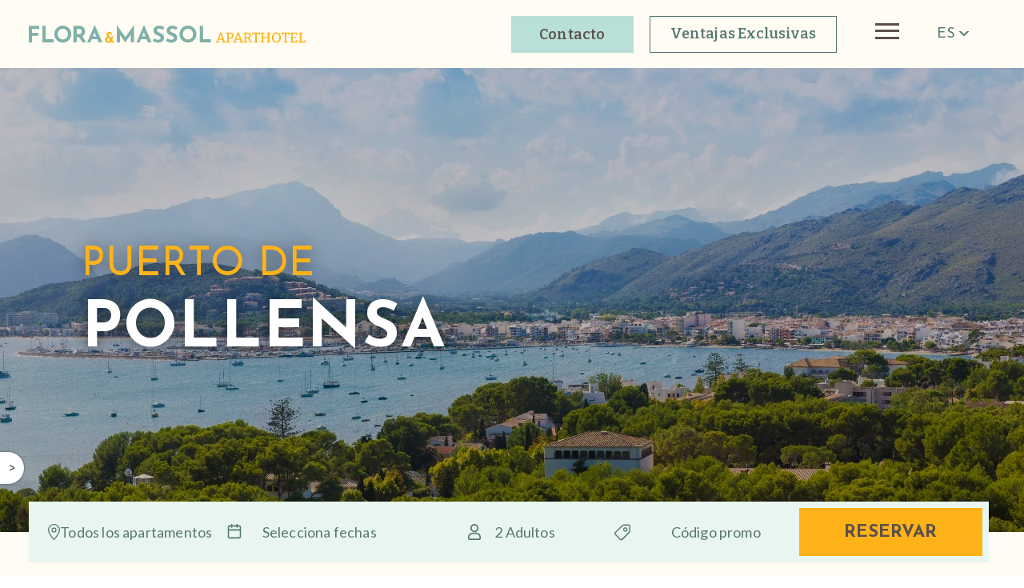

--- FILE ---
content_type: text/html; charset=utf-8
request_url: https://www.flora-pollensa.com/puerto-pollensa
body_size: 19550
content:
<!DOCTYPE html>
<html xml:lang="es-es" lang="es-es" dir="ltr" >
  <head>
        <meta name="theme-color" content="#80b1a8">
    <link rel="canonical" href="https://www.flora-pollensa.com/puerto-pollensa">    
    <meta charset="utf-8">
	<meta name="robots" content="max-snippet:-1, max-image-preview:large, max-video-preview:-1">
	<meta name="description" content="▷ Puerto Pollensa, en Mallorca, es el destino ideal para tus próximas vacaciones. Descubre todo lo que puedes ver y hacer en la zona.">
	<meta name="generator" content="OpenROOM">
	<title>Puerto Pollensa | Mallorca | Guía de la Zona</title>
	<link href="https://www.flora-pollensa.com/puerto-pollensa" rel="alternate" hreflang="es-ES">
	<link href="https://www.flora-pollensa.com/en/puerto-pollensa" rel="alternate" hreflang="en-GB">
	<link href="/favicon.ico" rel="icon" type="image/vnd.microsoft.icon">
<link href="/components/com_sppagebuilder/assets/css/font-awesome-5.min.css" rel="stylesheet" />
	<link href="/components/com_sppagebuilder/assets/css/font-awesome-v4-shims.css" rel="stylesheet" />
	<link href="/components/com_sppagebuilder/assets/css/animate.min.css" rel="stylesheet" />
	<link href="/components/com_sppagebuilder/assets/css/sppagebuilder.css" rel="stylesheet" />
	<link href="/components/com_sppagebuilder/assets/css/magnific-popup.css" rel="stylesheet" />
	<link href="/media/com_convertforms/css/convertforms.css?e7a31b7cdf7798dc09dcea13679882ec" rel="stylesheet" />
	<style>#cf_1 .cf-control-group[data-key="1"] {
                --button-border-radius: 5px;
--button-padding: 11px 15px;
--button-color: #ffffff;
--button-font-size: 14px;
--button-background-color: #ffe0aa;

            }
        </style>
	<style>.convertforms {
                --color-primary: #4285F4;
--color-success: #0F9D58;
--color-danger: #d73e31;
--color-warning: #F4B400;
--color-default: #444;
--color-grey: #ccc;

            }
        </style>
	<style>#cf_1 {
                --font: Arial;
--max-width: 750px;
--background-color: rgba(240, 240, 240, 0);
--border-radius: 0px;
--control-gap: 10px;
--label-color: #888888;
--label-size: 13px;
--label-weight: 400;
--input-color: #888888;
--input-placeholder-color: #88888870;
--input-text-align: center;
--input-background-color: #ffffff;
--input-border-color: #cccccc;
--input-border-radius: 5px;
--input-size: 12px;
--input-padding: 13px 13px;

            }
        </style>
	<style>.cf-field-hp {
	display: none;
	position: absolute;
	left: -9000px;
}</style>
	<style>.sp-page-builder .page-content #section-id-1643280902726{box-shadow:0 0 0 0 #ffffff;}#column-id-1643280902725{box-shadow:0 0 0 0 #fff;}#sppb-addon-1643280902729 {box-shadow:0 0 0 0 #ffffff;}.sp-page-builder .page-content #ventajas{box-shadow:0 0 0 0 #ffffff;}#column-id-1643287627848{box-shadow:0 0 0 0 #fff;}#sppb-addon-1643288592767 {box-shadow:0 0 0 0 #ffffff;}.sp-page-builder .page-content #section-id-1643355759713{box-shadow:0 0 0 0 #ffffff;}#column-id-1643355759712{box-shadow:0 0 0 0 #fff;}.sp-page-builder .page-content #section-id-1643353101320{box-shadow:0 0 0 0 #ffffff;}#column-id-1643353101321{box-shadow:0 0 0 0 #fff;}#sppb-addon-1643353101330 {box-shadow:0 0 0 0 #ffffff;}#sppb-addon-1643355759689 {box-shadow:0 0 0 0 #ffffff;}#sppb-addon-1644406302451 {box-shadow:0 0 0 0 #ffffff;}.sp-page-builder .page-content #section-id-1644928787059{box-shadow:0 0 0 0 #ffffff;}.sp-page-builder .page-content #section-id-1644928787077{box-shadow:0 0 0 0 #ffffff;}#column-id-1644928787078{box-shadow:0 0 0 0 #fff;}#sppb-addon-1683205046236 {box-shadow:0 0 0 0 #ffffff;}#sppb-addon-1683205046249 {box-shadow:0 0 0 0 #ffffff;}#sppb-addon-1683205046262 {box-shadow:0 0 0 0 #ffffff;}.sp-page-builder .page-content #section-id-1644928787098{box-shadow:0 0 0 0 #ffffff;}#sppb-addon-1645626602407 {box-shadow:0 0 0 0 #ffffff;}#column-id-1644928787085{box-shadow:0 0 0 0 #fff;}#sppb-addon-1644928787086 {box-shadow:0 0 0 0 #ffffff;}#sppb-addon-1644928787088 {box-shadow:0 0 0 0 #ffffff;}#sppb-addon-1644928787089 {box-shadow:0 0 0 0 #ffffff;}.sp-page-builder .page-content #section-id-1644929995321{box-shadow:0 0 0 0 #ffffff;}#column-id-1644929995324{box-shadow:0 0 0 0 #fff;}#sppb-addon-1644929995325 {box-shadow:0 0 0 0 #ffffff;}#sppb-addon-1644929995327 {box-shadow:0 0 0 0 #ffffff;}.sp-page-builder .page-content #section-id-1644929995330{box-shadow:0 0 0 0 #ffffff;}#column-id-1644929995331{box-shadow:0 0 0 0 #fff;}#sppb-addon-1644929995332 {box-shadow:0 0 0 0 #ffffff;}.sp-page-builder .page-content #section-id-1644929995334{box-shadow:0 0 0 0 #ffffff;}#column-id-1644929995335{box-shadow:0 0 0 0 #fff;}#sppb-addon-1644929995338 {box-shadow:0 0 0 0 #ffffff;}#sppb-addon-1644929995354 {box-shadow:0 0 0 0 #ffffff;}#sppb-addon-1644929995349 {box-shadow:0 0 0 0 #ffffff;}.sp-page-builder .page-content #section-id-1644929995381{box-shadow:0 0 0 0 #ffffff;}#sppb-addon-1645626602419 {box-shadow:0 0 0 0 #ffffff;}#column-id-1644929995382{box-shadow:0 0 0 0 #fff;}#sppb-addon-1644929995383 {box-shadow:0 0 0 0 #ffffff;}#sppb-addon-1644929995385 {box-shadow:0 0 0 0 #ffffff;}#sppb-addon-1644929995386 {box-shadow:0 0 0 0 #ffffff;}.sp-page-builder .page-content #section-id-1644929995391{box-shadow:0 0 0 0 #ffffff;}#sppb-addon-1645626602429 {box-shadow:0 0 0 0 #ffffff;}#column-id-1644929995392{box-shadow:0 0 0 0 #fff;}#sppb-addon-1644929995393 {box-shadow:0 0 0 0 #ffffff;}#sppb-addon-1644929995395 {box-shadow:0 0 0 0 #ffffff;}#sppb-addon-1644929995396 {box-shadow:0 0 0 0 #ffffff;}#sppb-addon-1644929995401 {box-shadow:0 0 0 0 #ffffff;}#sppb-addon-1644934387206 {box-shadow:0 0 0 0 #ffffff;}#sppb-addon-1644934387206 .sppb-btn i {margin:0px 0px 0px 0px;}.sp-page-builder .page-content #section-id-1644935210366{box-shadow:0 0 0 0 #ffffff;}.sp-page-builder .page-content #section-id-1644935210370{box-shadow:0 0 0 0 #ffffff;}#column-id-1644935210371{box-shadow:0 0 0 0 #fff;}#sppb-addon-1644935210372 {box-shadow:0 0 0 0 #ffffff;}#sppb-addon-1644935210373 {box-shadow:0 0 0 0 #ffffff;}#sppb-addon-1644935210371 {box-shadow:0 0 0 0 #ffffff;}#column-id-1644935210376{box-shadow:0 0 0 0 #fff;}.sp-page-builder .page-content #section-id-1644935210377{box-shadow:0 0 0 0 #ffffff;}#column-id-1644935210378{box-shadow:0 0 0 0 #fff;}#sppb-addon-1644935210379 {box-shadow:0 0 0 0 #ffffff;}.sp-page-builder .page-content #section-id-1644935210392{box-shadow:0 0 0 0 #ffffff;}#column-id-1644935210381{box-shadow:0 0 0 0 #fff;}#sppb-addon-1644935210382 {box-shadow:0 0 0 0 #ffffff;}#sppb-addon-1644935210384 {box-shadow:0 0 0 0 #ffffff;}.sp-page-builder .page-content #section-id-1644935210387{box-shadow:0 0 0 0 #ffffff;}#column-id-1644935210388{box-shadow:0 0 0 0 #fff;}#sppb-addon-1644935210389 {box-shadow:0 0 0 0 #ffffff;}.sp-page-builder .page-content #section-id-1644935210391{box-shadow:0 0 0 0 #ffffff;}#column-id-1644935210392{box-shadow:0 0 0 0 #fff;}#sppb-addon-1644935210408 {box-shadow:0 0 0 0 #ffffff;}#sppb-addon-1644935210409 {box-shadow:0 0 0 0 #ffffff;}#sppb-addon-1644935210410 {box-shadow:0 0 0 0 #ffffff;}#sppb-addon-1644935210410 .sppb-btn i {margin:0px 0px 0px 0px;}#sppb-addon-1644935210405 {box-shadow:0 0 0 0 #ffffff;}.sp-page-builder .page-content #section-id-1644962591281{box-shadow:0 0 0 0 #ffffff;}#sppb-addon-1645626602443 {box-shadow:0 0 0 0 #ffffff;}#column-id-1644962591256{box-shadow:0 0 0 0 #fff;}#sppb-addon-1644962591257 {box-shadow:0 0 0 0 #ffffff;}#sppb-addon-1644962591259 {box-shadow:0 0 0 0 #ffffff;}#sppb-addon-1644962591260 {box-shadow:0 0 0 0 #ffffff;}#sppb-addon-1644962591284 {box-shadow:0 0 0 0 #ffffff;}.sp-page-builder .page-content #section-id-1644962591297{box-shadow:0 0 0 0 #ffffff;}#sppb-addon-1645626602451 {box-shadow:0 0 0 0 #ffffff;}#column-id-1644962591298{box-shadow:0 0 0 0 #fff;}#sppb-addon-1644962591299 {box-shadow:0 0 0 0 #ffffff;}#sppb-addon-1644962591301 {box-shadow:0 0 0 0 #ffffff;}#sppb-addon-1644962591302 {box-shadow:0 0 0 0 #ffffff;}#sppb-addon-1644962591303 {box-shadow:0 0 0 0 #ffffff;}.sp-page-builder .page-content #section-id-1643633438413{box-shadow:0 0 0 0 #ffffff;}#column-id-1643633438412{box-shadow:0 0 0 0 #fff;}#sppb-addon-1643633438416 {box-shadow:0 0 0 0 #ffffff;}.sp-page-builder .page-content #section-id-1645717035216{box-shadow:0 0 0 0 #ffffff;}#column-id-1645717035218{box-shadow:0 0 0 0 #fff;}#sppb-addon-1645717035219 {box-shadow:0 0 0 0 #ffffff;}#sppb-addon-1645717035219 .sppb-btn i {margin:0px 0px 0px 0px;}.sp-page-builder .page-content #footer{box-shadow:0 0 0 0 #ffffff;}#column-id-1643666245848{box-shadow:0 0 0 0 #fff;}#sppb-addon-wrapper-1643666245852 {margin:0px 0px 30px 0px;}#sppb-addon-1643666245852 {box-shadow:0 0 0 0 #ffffff;}</style>
	<style>#cf_2 .cf-control-group[data-key="1"] {
                --button-border-radius: 5px;
--button-padding: 11px 15px;
--button-color: #ffffff;
--button-font-size: 14px;
--button-background-color: #4585f4;

            }
        </style>
	<style>#cf_2 {
                --font: Arial;
--max-width: 700px;
--background-color: rgba(255, 255, 255, 1);
--border-radius: 0px;
--control-gap: 10px;
--label-color: #ffffff;
--label-size: 15px;
--label-weight: 400;
--input-color: #333333;
--input-placeholder-color: #33333370;
--input-text-align: left;
--input-background-color: #ffffff;
--input-border-color: #ffffff;
--input-border-radius: 5px;
--input-size: 15px;
--input-padding: 13px 13px;

            }
        </style>
<script src="/media/vendor/jquery/js/jquery.min.js?3.7.1"></script>
	<script src="/media/legacy/js/jquery-noconflict.min.js?647005fc12b79b3ca2bb30c059899d5994e3e34d"></script>
	<script type="application/json" class="joomla-script-options new">{"csrf.token":"6fd5f70e868e2711f2d8dde1b5dba0f8","com_convertforms":{"baseURL":"\/component\/convertforms","debug":false,"forward_context":{"request":{"view":"page","task":null,"option":"com_sppagebuilder","layout":null,"id":7}}},"joomla.jtext":{"COM_CONVERTFORMS_INVALID_RESPONSE":"Respuesta Invalida","COM_CONVERTFORMS_INVALID_TASK":"Tarea no v\u00e1lida","COM_CONVERTFORMS_RECAPTCHA_NOT_LOADED":"Error: el script reCAPTCHA de Google no est\u00e1 cargado. Aseg\u00farese de que su navegador no lo est\u00e9 bloqueando o p\u00f3ngase en contacto con el administrador del sitio."},"system.paths":{"root":"","rootFull":"https:\/\/www.flora-pollensa.com\/","base":"","baseFull":"https:\/\/www.flora-pollensa.com\/"},"system.keepalive":{"interval":840000,"uri":"\/component\/ajax\/?format=json"}}</script>
	<script src="/media/system/js/core.min.js?37ffe4186289eba9c5df81bea44080aff77b9684"></script>
	<script src="/media/system/js/keepalive-es5.min.js?4eac3f5b0c42a860f0f438ed1bea8b0bdddb3804" defer nomodule></script>
	<script src="/media/system/js/keepalive.min.js?9f10654c2f49ca104ca0449def6eec3f06bd19c0" type="module"></script>
	<script src="/components/com_sppagebuilder/assets/js/jquery.parallax.js?efcb014a6f41a6d880968ea58653b58d"></script>
	<script src="/components/com_sppagebuilder/assets/js/sppagebuilder.js?efcb014a6f41a6d880968ea58653b58d" defer></script>
	<script src="/components/com_sppagebuilder/assets/js/jquery.magnific-popup.min.js"></script>
	<script src="/media/com_convertforms/js/site.js?e7a31b7cdf7798dc09dcea13679882ec"></script>
	<script src="https://www.google.com/recaptcha/api.js?render=6LcxTlQqAAAAAIuYwpfpi5ZnI6FOn_IV-R7g7KUF&amp;render=explicit&amp;hl=es-ES"></script>
	<script src="/media/com_convertforms/js/recaptcha_v3.js?e7a31b7cdf7798dc09dcea13679882ec"></script>
	<script>;(function ($) {
	$.ajaxSetup({
		headers: {
			'X-CSRF-Token': Joomla.getOptions('csrf.token')
		}
	});
})(jQuery);</script>
	<meta property="og:title" content="Puerto Pollensa | Mallorca | Guía de la Zona" />
	<meta property="og:type" content="website" />
	<meta property="og:url" content="https://www.flora-pollensa.com/puerto-pollensa" />
	<meta property="fb:app_id" content="internacional" />
	<meta property="og:site_name" content="Flora Aparthotel" />
	<meta property="og:image" content="https://www.flora-pollensa.com/images/custom/bg/bg-portada-pollensa.jpg" />
	<meta property="og:image:width" content="1200" />
	<meta property="og:image:height" content="630" />
	<meta property="og:description" content="▷ Puerto Pollensa, en Mallorca, es el destino ideal para tus próximas vacaciones. Descubre todo lo que puedes ver y hacer en la zona." />
	<meta name="twitter:card" content="summary" />
	<meta name="twitter:site" content="Flora Aparthotel" />
	<meta name="twitter:description" content="▷ Puerto Pollensa, en Mallorca, es el destino ideal para tus próximas vacaciones. Descubre todo lo que puedes ver y hacer en la zona." />
	<meta name="twitter:image:src" content="https://www.flora-pollensa.com/images/custom/bg/bg-portada-pollensa.jpg" />
	<link href="https://www.flora-pollensa.com/en/puerto-pollensa" rel="alternate" hreflang="x-default">
	<!-- Start: Datos Estructurados de Google -->
			 <script type="application/ld+json" data-type="gsd"> { "@context": "https://schema.org", "@type": "BreadcrumbList", "itemListElement": [ { "@type": "ListItem", "position": 1, "name": "Home", "item": "https://www.flora-pollensa.com" }, { "@type": "ListItem", "position": 2, "name": "Puerto Pollensa", "item": "https://www.flora-pollensa.com/puerto-pollensa" } ] } </script>
			<!-- End: Datos Estructurados de Google -->


        <meta name="viewport" content="width=device-width, minimum-scale=1.0, maximum-scale=5.0">
    
    <link 
        rel="stylesheet" 
        href="/templates/openweb/css/openweb.min.css?v=1718008917">
    
<script>
//vueValues()
const VALORES_INICIALES = {
    lang:  
    {
				adult: "Adulto",
				adults: "Adultos",
				agekid: "Edad Niño",
				kid: "Niño",
				kids: "Niños",
				kidAge: "Edad",
				baby: "Bebé",
				babies: "Bebés",
				room: "Apartamento",
				rooms: "Apartamentos",
				promoCode: "Código promo",
				submit: "Reservar",
				addRooms: "+ Añadir Habitación",
				removeRooms: "Eliminar",
				selectNewDate: "Selecciona fechas",
				noDispoText: "No hay disponibilidad para los días seleccionados",
				noDispoRedirectText: "Le estamos buscando opciones en otro Aparthotel",
				aceptarSeleccion: "OK",
				year: "año",
				years: "años",
			},
    langcode: 
    1,
    checkDispo: 0, //1: si, 0: no
    noDispoRedirect: 1, // 0: no, 1: si
    openTab: 1, //BE_TARGET_PAGE bookings
    mobile: {
        title: "",
    },

    hoteldata: 
    {
        subdominio: "booking.flora-pollensa.com", //default bookings   
        hotelList: [{"index":0,"hotelId":0,"portalWeb":981,"nombre":"Todos los apartamentos","clase":"allhotels","deep":0,"rooms":{"adults":{"max":2},"kids":{"max":2,"maxAge":15,"minAge":2,"defaultAge":5},"baby":{"max":1,"maxAge":1,"minAge":0,"useSpace":true},"maxPax":4,"maxRooms":6},"fechas":[{"in":"2026-03-26","out":"2026-11-01"}],"default":true,"uriDefault":[]},{"index":1,"hotelId":248,"portalWeb":117,"nombre":"Apartamentos Flora","clase":"local","deep":1,"rooms":{"adults":{"max":2},"kids":{"max":2,"maxAge":15,"minAge":2,"defaultAge":5},"baby":{"max":1,"maxAge":1,"minAge":0,"useSpace":true},"maxPax":4,"maxRooms":6},"fechas":[{"in":"2026-03-26","out":"2026-11-01"}],"default":false,"uriDefault":[]},{"index":2,"hotelId":250,"portalWeb":118,"nombre":"Apartamentos Massol","clase":"local","deep":1,"rooms":{"adults":{"max":2},"kids":{"max":2,"maxAge":15,"minAge":2,"defaultAge":5},"baby":{"max":1,"maxAge":1,"minAge":0,"useSpace":true},"maxPax":4,"maxRooms":4},"fechas":[{"in":"2026-03-26","out":"2026-11-01"}],"default":false,"uriDefault":[]}]    },

    hotelNames: 
    [
            ],
    idioma: "es",
    logo:{
        title:"Flora Aparthotel",
        src:"/images/custom/iconos/flora-logo.svg#joomlaImage://local-images/custom/iconos/flora-logo.svg?width=280&height=18"
    },
    uriCheker:""
    
}
</script>

<link 
  rel="preload" 
  href="/templates/openweb/components/vue/css/cajetin.min.css?v=1769613886" 
  as="style" 
  onload="this.onload=null;this.rel='stylesheet'">
<link rel="preload" href="/templates/openweb/components/vue/css/vue.datepicker.css?v=1769613886" as="style" onload="this.rel='stylesheet'">
<link rel="stylesheet" href="/templates/openweb/components/vue/css/vue.datepicker.css?v=1769613886" media="print" onload="this.media='all'">
<script src="/templates/openweb/components/vue/js/vue.global.prod.js?v=1769613886" defer></script>
<script src="/templates/openweb/components/vue/js/vue.datepicker.js?v=1769613886" defer></script>
    <link 
        rel="stylesheet" 
        href="/templates/openweb/css/template.css?v=1762947424">

    <!--[if ie]><meta http-equiv="X-UA-Compatible" content="IE=Edge"/><![endif]-->
    
<!-- Google Tag Manager -->
<script>
     window.dataLayer = window.dataLayer || [];
let stateRGPDCheck = setInterval(() => {
    if (document.readyState === 'complete' && typeof owRGPD !== "undefined" && typeof JopenWeb !== "undefined") 
    {
        const RGPD = new owRGPD();

        clearInterval(stateRGPDCheck);
    }
}, 100);
       
        (function(w,d,s,l,i){w[l]=w[l]||[];w[l].push({'gtm.start':
        new Date().getTime(),event:'gtm.js'});var f=d.getElementsByTagName(s)[0],
        j=d.createElement(s),dl=l!='dataLayer'?'&l='+l:'';j.async=true;j.src=
        'https://www.googletagmanager.com/gtm.js?id='+i+dl;f.parentNode.insertBefore(j,f);
        })(window,document,'script','dataLayer','GTM-WFBMJB8');


</script>
<!-- End Google Tag Manager -->
<script>
var newChild = '<div style="position: fixed;background-color: #232323;color: white !important;display: block;width:90%;height: 100%;z-index: 1000;padding: 25% 5% 0;text-align:center;"><strong>Lo sentimos, ya no ofrecemos soporte para este navegador.</strong><br />Por favor, actualiza tu navegador o pásate a <a href="https://google.com/chrome/">Google Chrome</a> o <a href="https://getfirefox.com/">Firefox</a>.</div>';
</script><link rel="apple-touch-icon" sizes="57x57" href="/apple-icon-57x57.png"><link rel="apple-touch-icon" sizes="60x60" href="/apple-icon-60x60.png"><link rel="apple-touch-icon" sizes="72x72" href="/apple-icon-72x72.png"><link rel="apple-touch-icon" sizes="76x76" href="/apple-icon-76x76.png"><link rel="apple-touch-icon" sizes="114x114" href="/apple-icon-114x114.png"><link rel="apple-touch-icon" sizes="120x120" href="/apple-icon-120x120.png"><link rel="apple-touch-icon" sizes="144x144" href="/apple-icon-144x144.png"><link rel="apple-touch-icon" sizes="152x152" href="/apple-icon-152x152.png"><link rel="apple-touch-icon" sizes="180x180" href="/apple-icon-180x180.png"><link rel="icon" type="image/png" sizes="192x192"  href="/android-icon-192x192.png"><link rel="icon" type="image/png" sizes="32x32" href="/favicon-32x32.png"><link rel="icon" type="image/png" sizes="96x96" href="/favicon-96x96.png"><link rel="icon" type="image/png" sizes="16x16" href="/favicon-16x16.png"><link rel="manifest" href="/manifest.json"><meta name="msapplication-TileColor" content="#ffffff"><meta name="msapplication-TileImage" content="/ms-icon-144x144.png"><meta name="theme-color" content="#ffffff">    <script type="application/ld+json" data-rel="modRS">{"@context": "http://schema.org","@type":"WebPage","@id":"https://www.flora-pollensa.com/puerto-pollensa#webpage","url":"https://www.flora-pollensa.com/puerto-pollensa","name":"Puerto Pollensa | Mallorca | Guía de la Zona","description":"▷ Puerto Pollensa, en Mallorca, es el destino ideal para tus próximas vacaciones. Descubre todo lo que puedes ver y hacer en la zona.","inLanguage":"es"}</script>
    
  </head>
  <body class="room-puerto especial-booking page">
    <!-- Google Tag Manager (noscript) -->
<noscript>
    <iframe 
        src="https://www.googletagmanager.com/ns.html?id=GTM-WFBMJB8"
        height="0" 
        width="0" 
        style="display:none;visibility:hidden">
    </iframe>
</noscript>
<!-- End Google Tag Manager (noscript) -->    <header>
      <div class="or-nav-container">    <div class="or-nav-menu or-nav-logo">
        <a href="/es/" title="Flora Aparthotel">
            <img alt="Flora Aparthotel"
                src="/images/custom/iconos/flora-logo.svg#joomlaImage://local-images/custom/iconos/flora-logo.svg?width=280&height=18"
                title="Flora Aparthotel" />
        </a>
    </div>
    <div class="or-nav-container-block">
    <div class="or-nav-menu or-nav-burger"><i class="oricon-burger"></i></div>
    <div class="or-nav-menu or-nav-contact">
        
<div id="ow-mod-custom-145" class="ow-mod-custom c-contactomenu">
<div class="or_blockwidth" >
	<div><a class="c-contactomenu__link" title="Contacta con nosotros" href="/contacto">Contacto</a></div></div>
</div>    </div>
            <div class="or-nav-menu or-nav-extras" rel="or_navextra">
            <span class="or_extra_container">Ventajas Exclusivas</span>        </div>
                <div class="or-nav-menu or-nav-booking none">
            <input type="button" id="modal-reservas" onclick="return ow_mobBookingBtn();"
                class="uk-button uk-button-primary b-send" value="Reservar" />
        </div>
        <ul class="or-nav-menu-display menu  mod-list"
        id="es-ES">
        <span class="nav-close"><i class="oricon-close"></i></span>
        <li class="item-102 default"><a href="/" title="Aparthotel Flora - Página inicial">Home</a></li><li class="item-125"><a href="/flora-apartamentos" title="Aparthotel Flora en Puerto Pollensa">Apartamentos Flora</a></li><li class="item-126"><a href="/apartamentos-massol" title="Apartamentos Massol en Puerto Pollensa">Apartamentos Massol</a></li><li class="item-130"><a href="/servicios" title="Servicios del Aparthotel Flora">Servicios </a></li><li class="item-347"><a href="/promociones" title="Ofertas y promociones">Promociones</a></li><li class="item-131 current active deeper parent"><a href="/puerto-pollensa" title="Puerto de Pollensa" aria-current="page">Puerto Pollensa </a><ul class="nav-child unstyled small"><li class="item-133"><a href="/puerto-pollensa/calas-y-playas" title="Calas y Playas en Puerto de Pollensa">Calas y Playas</a></li><li class="item-134"><a href="/puerto-pollensa/restaurantes" title="Restaurantes en Puerto de Pollensa">Restaurantes</a></li><li class="item-132"><a href="/puerto-pollensa/deportes" title="Deportes en Puerto de Pollensa">Deportes</a></li></ul></li><li class="item-389 reservas-parent list-parent"><a href="/contacto" title="Aparthotel Flora  | Contacto" class="reservas list">Contacto</a></li><li class="item-139 reservas-parent"><a href="/transfer" title="Transfer" class="reservas">Transfer</a></li><li class="item-140 reservas-parent"><a href="https://booking.flora-pollensa.com/BookingEntry/BookingEntry?&amp;Request.Language=1&amp;Request.PortalCodeOPR=981" title="Mis reservas en Aparthotel Flora" class="reservas" target="_blank" rel="noopener noreferrer">Mis reservas</a></li>        <li class="only_mobile or_lang-in"><span id="or_lang_id_es_mobile" class="or_menu_lang_item only_mobile">es</span><a id="or_lang_id_en_mobile" class="or_menu_lang_item" href="/en/puerto-pollensa" title="en" >en</a></li></ul><div id="or_lang_id_es_drop" class="or-nav-menu or-drop-langlist no_mobile" rel-dep="0" translate="no">es</div><ul class="or-nav-menu-display or_menu_lang_list" translate="no"><li id="or_lang_id_es" class="or_menu_lang_item only_mobile">es</li><li id="or_lang_id_en" class="or_menu_lang_item"><a href="/en/puerto-pollensa" title="en" >en</a></li></ul></div></div>
      <div id="buscador" class="orbe_mainbox sticky-buscador none" translate="no"><div id="mobile-form-logo" class="orbe_logo" v-if="isMobile" ><img loading="lazy" :alt="logo.title" :src="logo.src" :title="logo.title" v-if="logo.src !=''"/></div><div id="mobile-form-close" class="ow-close" v-if="isMobile" @click="closeForm" ><span class="ow-close-x">✖</span></div><form id="buscador_reserva" ref="cajetin" @submit.prevent="submitForm" :target="openTab >0 ? '_self' : '_blank'" method="POST" :action="action !=undefined ? action : ''" :class="[ formClass, isTablet ? 'isTablet' : '' ]"><div id="textoCajetinMobile" class="if-displayed only_mobile" v-html="tituloMobile"></div><div id="selectorMultihotel" v-if="hotelData.hotelList.length >1" class="orbe_column"><label for="hotelId" class="orbe_field"><div id="hotelName" @click="toggleHotelSelector" v-html="hotelData.hotelSelected.nombre" ></div></label><div id="hotelList" class="orbe_hotelist" v-show="hotelData.hotelSelector===true" ><div id="hotelListBox" class="ow-modalItem" ref="hotelListBox" @click="closeHotelEvent($event)" ><div id="hotelListClose" class="ow-close" @click="closeHotelWindow" ><span class="ow-close-x">✖</span></div><div class="ow-modal-container" id="hotelListBoxContainer" ref="hotelListBoxContainer"><Listado-hoteles ref="hotelListBoxContent" v-for="hotel in hotelData.hotelList" :key="hotel.index" :hotel-info="hotel" :class="['hotel-list-item', hotel.clase, 'hotel-deep-'+hotel.deep]" @update-hotel="updateHotelData(hotel)" /></div></div></div></div><input type="hidden" name="hotelId" :value="hotelData.hotelSelected.hotel" /><input type="hidden" name="portalWeb" :value="hotelData.hotelSelected.portal" /><div id="buscadorCalendario" class="orbe_column"><input type="hidden" name="checkin" :value="calendario.checkin" required /><input type="hidden" name="checkout" :value="calendario.checkout" required /><Datepicker ref="datepicker" v-model="date" :start-date="calendario.startDate" range :min-date="calendario.disabledDates.to" :max-date="calendario.disabledDates.from" :lower-limit="new Date()" :upper-limit="calendario.disabledDates.from" :disabled-dates="calendario.disabledDates.dates" :multi-calendars="!isMobile" prevent-min-max-navigation :auto-apply="true" :enable-time-picker="false" :month-change-on-scroll="false" :textInputOptions="{format: 'dd-MM-yyyy'}" :locale="idioma" :format="formatDate" :model-type="'dd-MM-yyyy'" :placeholder="calendario.selectNewDate" :prevent-disable-date-selection="calendario.disabledDates.preventDisableDateSelection" @input="updatedDatePicker" month-name-format="long" class="orbe_field" @click="clickCalendar($event)" @open="openCalendar" @closed="closeCalendar()" @cleared="date=[]" translate="no" inputClassName="ow-calendar-input" menuClassName="ow-calendar-menu" calendarClassName="ow-calendar" calendarCellClassName="ow-calendar-cell" /></div><div id="paxSelector" class="orbe_column"><div id="paxSelectorAction" class="orbe_field" @click="toggleRoomSelector" ><Pax-data :pax-input-string="pax.paxSelectionString" :pax-string="pax.totalString" /></div><div id="paxSelectorBox" v-show="pax.roomSelector" @click-outside="hideRoomSelector"><div id="roomPaxBox" class="ow-modalItem" ref="roomPaxBox" @click="closeRoomEvent($event)" ><div id="roomPaxClose" class="ow-close" @click="hideRoomSelector" ><span class="ow-close-x">✖</span></div><div class="ow-modal-container" id="roomPaxBoxContainer" ref="roomPaxBoxContainer"><Room-editor ref="roomPaxBoxSelector" :class="['orbe_paxRoomEditor']" :idx="idx" :key="`${room.id}`" :room-item="room" :room-data="pax.roomData" :lang="lang" :ver="room.ver" v-model="room" @component-remove-room="removeRoom" @component-pax-update="paxDataUpdated" @component-ver-room="roomVerEdit" v-for="(room, idx) in roomsSelection"></Room-editor><div id="paxSelectorRooms"><button type="button" class="orbe_add_rooms" @click="addRoom">{{ lang.addRooms}}</button></div><div id="paxSelectorRoomsAccept"><button class="orbe_close_rooms" type="button" @click="hideRoomSelector" >{{lang.aceptarSeleccion}}</button></div></div></div></div></div><div id="orbePromoCode" class="orbe_column"><label for="promotion"><span :class="['ow-icon', 'icono-promo']" v-html="printIcon('promo').innerHTML"></span><input type="text" id="promotion" name="promoCode" v-model="promoCode" :placeholder="lang.promoCode" class="orbe_field" /></label></div><div id="orbeSubmit" class="orbe_column"><button type="submit" class="orbe_button">{{lang.submit}}</button></div></form><div v-if="isMobile" class="be-mobile" ><button type="button" class="orbe_button" @click="openForm">{{lang.submit}}</button></div></div>      <div class="or-topend"></div>
    </header>
    <main>
      
      
      
      
      
<div id="sp-page-builder" class="sp-page-builder room-puerto especial-booking page-16">

	
	<div class="page-content">
				<section id="section-id-1643280902726" class="sppb-section bg-header-pollensa bg-color-orange2 filtro" ><div class="sppb-row-container"><div class="sppb-row"><div class="sppb-col-md-12" id="column-wrap-id-1643280902725"><div id="column-id-1643280902725" class="sppb-column" ><div class="sppb-column-addons"><div id="sppb-addon-wrapper-1643280902729" class="sppb-addon-wrapper"><div id="sppb-addon-1643280902729" class="clearfix "     ><div class="sppb-addon sppb-addon-text-block  "><div class="sppb-addon-content"><h1><em>Puerto de</em><strong>Pollensa</strong></h1></div></div></div></div></div></div></div></div></div></section><section id="ventajas" class="sppb-section bg-color-orange2 no_pad_bot" ><div class="sppb-row-container"><div class="sppb-row"><div class="sppb-col-md-12" id="column-wrap-id-1643287627848"><div id="column-id-1643287627848" class="sppb-column" ><div class="sppb-column-addons"><div id="sppb-addon-wrapper-1643288592767" class="sppb-addon-wrapper"><div id="sppb-addon-1643288592767" class="clearfix "     ><div class="sppb-addon sppb-addon-module "><div class="sppb-addon-content"><div class="mod-sppagebuilder  sp-page-builder" data-module_id="96">
	<div class="page-content">
		<div id="or_navextra" class="sppb-section or_navextra" ><div class="sppb-container-inner"><div class="sppb-row"><div class="sppb-col-md-12" id="column-wrap-id-1643287909271"><div id="column-id-1643287909271" class="sppb-column" ><div class="sppb-column-addons"><div id="sppb-addon-wrapper-1643287909275" class="sppb-addon-wrapper"><div id="sppb-addon-1643287909275" class="clearfix "     ><div class="sppb-addon sppb-addon-text-block  or_navextra-title"><div class="sppb-addon-content">Ventajas de reservar en nuestra web</div></div><style type="text/css">#sppb-addon-1643287909275 {
	box-shadow: 0 0 0 0 #ffffff;
}
#sppb-addon-1643287909275 {
}
#sppb-addon-1643287909275.sppb-element-loaded {
}
@media (min-width: 768px) and (max-width: 991px) {#sppb-addon-1643287909275 {}}@media (max-width: 767px) {#sppb-addon-1643287909275 {}}</style><style type="text/css">@media (min-width: 768px) and (max-width: 991px) {}@media (max-width: 767px) {}</style></div></div><div id="section-id-1643287909276" class="sppb-section or_navextra-items main-text" ><div class="sppb-container-inner"><div class="sppb-row"><div class="sppb-col-md-4" id="column-wrap-id-1643287909277"><div id="column-id-1643287909277" class="sppb-column" ><div class="sppb-column-addons"><div id="sppb-addon-wrapper-1643287909286" class="sppb-addon-wrapper"><div id="sppb-addon-1643287909286" class="clearfix "     ><div class="sppb-addon sppb-addon-text-block  ventaja-item"><div class="sppb-addon-content"><img class="" src="/images/custom/iconos/precio.svg" alt="Mejor Precio On-Line" width="52" height="52" />
<p><strong>Mejor Precio On-Line </strong>¡No busques más! En nuestra web oficial encontrarás el mejor precio on-line y las mejores <a title="Promociones y Ofertas" href="/promociones">promociones</a>.</p></div></div><style type="text/css">#sppb-addon-1643287909286 {
	box-shadow: 0 0 0 0 #ffffff;
}
#sppb-addon-1643287909286 {
}
#sppb-addon-1643287909286.sppb-element-loaded {
}
@media (min-width: 768px) and (max-width: 991px) {#sppb-addon-1643287909286 {}}@media (max-width: 767px) {#sppb-addon-1643287909286 {}}</style><style type="text/css">@media (min-width: 768px) and (max-width: 991px) {}@media (max-width: 767px) {}</style></div></div></div></div></div><div class="sppb-col-md-4" id="column-wrap-id-1643287909280"><div id="column-id-1643287909280" class="sppb-column" ><div class="sppb-column-addons"><div id="sppb-addon-wrapper-1643287909295" class="sppb-addon-wrapper"><div id="sppb-addon-1643287909295" class="clearfix "     ><div class="sppb-addon sppb-addon-text-block  ventaja-item"><div class="sppb-addon-content"><img class="" src="/images/custom/iconos/tarifa_especial.svg" alt="Maxima flexibilidad" width="52" height="52" />
<p><strong>Máxima Flexibilidad </strong>Reserva en nuestra web y podrás cancelar o revender tu estancia si lo necesitas.</p></div></div><style type="text/css">#sppb-addon-1643287909295 {
	box-shadow: 0 0 0 0 #ffffff;
}
#sppb-addon-1643287909295 {
}
#sppb-addon-1643287909295.sppb-element-loaded {
}
@media (min-width: 768px) and (max-width: 991px) {#sppb-addon-1643287909295 {}}@media (max-width: 767px) {#sppb-addon-1643287909295 {}}</style><style type="text/css">@media (min-width: 768px) and (max-width: 991px) {}@media (max-width: 767px) {}</style></div></div></div></div></div><div class="sppb-col-md-4" id="column-wrap-id-1643287909281"><div id="column-id-1643287909281" class="sppb-column" ><div class="sppb-column-addons"><div id="sppb-addon-wrapper-1643287909300" class="sppb-addon-wrapper"><div id="sppb-addon-1643287909300" class="clearfix "     ><div class="sppb-addon sppb-addon-text-block  ventaja-item"><div class="sppb-addon-content"><img class="" src="/images/custom/iconos/vino.svg" alt="Vino Gratis" width="52" height="52" />
<p><strong>Vino Gratis </strong>Solo si reservas a través de nuestra web, te regalaremos una botella de vino o de champagne.</p></div></div><style type="text/css">#sppb-addon-1643287909300 {
	box-shadow: 0 0 0 0 #ffffff;
}
#sppb-addon-1643287909300 {
}
#sppb-addon-1643287909300.sppb-element-loaded {
}
@media (min-width: 768px) and (max-width: 991px) {#sppb-addon-1643287909300 {}}@media (max-width: 767px) {#sppb-addon-1643287909300 {}}</style><style type="text/css">@media (min-width: 768px) and (max-width: 991px) {}@media (max-width: 767px) {}</style></div></div></div></div></div></div></div></div><style type="text/css">.sp-page-builder .page-content #or_navextra{box-shadow:0 0 0 0 #ffffff;}#column-id-1643287909271{box-shadow:0 0 0 0 #fff;}.sp-page-builder .page-content #section-id-1643287909276{box-shadow:0 0 0 0 #ffffff;}#column-id-1643287909277{box-shadow:0 0 0 0 #fff;}</style></div></div></div></div></div></div><style type="text/css">.sp-page-builder .page-content #or_navextra{box-shadow:0 0 0 0 #ffffff;}#column-id-1643287909271{box-shadow:0 0 0 0 #fff;}.sp-page-builder .page-content #section-id-1643287909276{box-shadow:0 0 0 0 #ffffff;}#column-id-1643287909277{box-shadow:0 0 0 0 #fff;}</style>	</div>
</div>
</div></div></div></div></div></div></div></div></div></section><section id="section-id-1643355759713" class="sppb-section no_pad_top text_center color-orange2 " ><div class="sppb-row-container"><div class="sppb-row"><div class="sppb-col-md-12" id="column-wrap-id-1643355759712"><div id="column-id-1643355759712" class="sppb-column " ><div class="sppb-column-addons"><div id="section-id-1643353101320" class="sppb-section" ><div class="sppb-container-inner"><div class="sppb-row"><div class="sppb-col-md-3" id="column-wrap-id-1643353101321"><div id="column-id-1643353101321" class="sppb-column" ><div class="sppb-column-addons"></div></div></div><div class="sppb-col-md-6" id="column-wrap-id-1643353101324"><div id="column-id-1643353101324" class="sppb-column" ><div class="sppb-column-addons"><div id="sppb-addon-wrapper-1643353101330" class="sppb-addon-wrapper"><div id="sppb-addon-1643353101330" class="clearfix "     ><div class="sppb-addon sppb-addon-text-block  destacado"><div class="sppb-addon-content"><h2>Puerto de Pollensa</h2></div></div></div></div><div id="sppb-addon-wrapper-1643355759689" class="sppb-addon-wrapper"><div id="sppb-addon-1643355759689" class="clearfix "     ><div class="sppb-addon sppb-addon-text-block  destacado-main pad-bot"><div class="sppb-addon-content"><p>Situado en la costa Norte de la isla de Mallorca, el Puerto de Pollensa es uno de los destinos turísticos más importantes de la costa balear.</p></div></div></div></div><div id="sppb-addon-wrapper-1644406302451" class="sppb-addon-wrapper"><div id="sppb-addon-1644406302451" class="clearfix "     ><div class="sppb-addon sppb-addon-text-block  "><div class="sppb-addon-content"><p>Sus playas, calas, restaurantes y su clima hacen de esta zona una de las más visitadas durante el verano mallorquín. Con un turismo principalmente británico y alemán, son muchas las familias que vuelven cada año para disfrutar su estancia en el Puerto de Pollensa.</p></div></div></div></div></div></div></div><div class="sppb-col-md-3" id="column-wrap-id-1643353101325"><div id="column-id-1643353101325" class="sppb-column" ><div class="sppb-column-addons"></div></div></div></div></div></div></div></div></div></div></div></section><section id="section-id-1644928787059" class="sppb-section bg-color-green triple-flip" ><div class="sppb-row-container"><div class="sppb-row"><div class="sppb-col-md-12" id="column-wrap-id-1644928787076"><div id="column-id-1644928787076" class="sppb-column" ><div class="sppb-column-addons"><div id="section-id-1644928787077" class="sppb-section flip-box pollensa-flip tarjetas-hover " ><div class="sppb-container-inner"><div class="sppb-row"><div class="sppb-col-md-12" id="column-wrap-id-1644928787078"><div id="column-id-1644928787078" class="sppb-column " ><div class="sppb-column-addons"><div id="sppb-addon-wrapper-1683205046236" class="sppb-addon-wrapper"><div id="sppb-addon-1683205046236" class="clearfix "     ><div class="sppb-addon sppb-addon-raw-html tarjeta-hover bg_tramuntana"><div class="sppb-addon-content"><div class="title">

<div class="text"><p>Tramuntana</p></div>

</div>

<div class="description">

<h2>Tramuntana</h2>

<p>La zona ofrece a sus visitantes múltiples intereses ya que además de playas de agua cristalina, el Puerto de Pollensa se encuentra situado al final de la <strong>Serra de Tramuntana</strong>, declarada Patrimonio de la Humanidad por la UNESCO.</p>

</div></div></div></div></div></div></div></div><div class="sppb-col-md-12" id="column-wrap-id-1644928787081"><div id="column-id-1644928787081" class="sppb-column" ><div class="sppb-column-addons"><div id="sppb-addon-wrapper-1683205046249" class="sppb-addon-wrapper"><div id="sppb-addon-1683205046249" class="clearfix "     ><div class="sppb-addon sppb-addon-raw-html tarjeta-hover bg_puerto-pollensa-apartamentos"><div class="sppb-addon-content"><div class="title">

     <div class="text"><p>Apartamentos</p></div>

</div>

<div class="description">

<h2>Apartamentos</h2>

<p>En la zona podrás encontrar todo tipo de alojamiento. Si piensas pasar unos días, una de las opciones más interesantes puede ser un <strong>apartamento o aparthotel</strong>. En <a title="Apartamentos Massol" href="/apartamentos-massol"> Apartamentos Massol</a>, la experiencia perfecta está garantizada.</p>

</div></div></div></div></div></div></div></div><div class="sppb-col-md-12" id="column-wrap-id-1644928787076"><div id="column-id-1644928787076" class="sppb-column" ><div class="sppb-column-addons"><div id="sppb-addon-wrapper-1683205046262" class="sppb-addon-wrapper"><div id="sppb-addon-1683205046262" class="clearfix "     ><div class="sppb-addon sppb-addon-raw-html tarjeta-hover bg_costa-norte"><div class="sppb-addon-content"><div class="title">

     <div class="text"><p>Costa norte</p></div>

</div>

<div class="description">

<h2>Costa norte</h2>

<p>En Puerto Pollensa encontrarás algunas de las calas y playas más singulares de la <strong>costa Norte de Mallorca</strong>. Algunas son solo accesibles desde el mar, pero hay muchas opciones a las que podrás llegar andando.</p>

</div></div></div></div></div></div></div></div></div></div></div></div></div></div></div></div></section><section id="section-id-1644928787098" class="sppb-section flip-box bg-text foto-arriba" ><div class="sppb-row-container"><div class="sppb-row"><div class="sppb-col-md-12" id="column-wrap-id-1645626602404"><div id="column-id-1645626602404" class="sppb-column sppb-hidden-sm sppb-hidden-xs" ><div class="sppb-column-addons"><div id="sppb-addon-wrapper-1645626602407" class="sppb-addon-wrapper"><div id="sppb-addon-1645626602407" class="clearfix "     ><div class="sppb-addon sppb-addon-raw-html "><div class="sppb-addon-content"><p>El muelle</br>
del Puerto</br>
de Pollensa</br>
o “eu moll”
</p></div></div></div></div></div></div></div><div class="sppb-col-md-12" id="column-wrap-id-1644928787085"><div id="column-id-1644928787085" class="sppb-column" ><div class="sppb-column-addons"><div id="sppb-addon-wrapper-1644928787086" class="sppb-addon-wrapper"><div id="sppb-addon-1644928787086" class="clearfix "     ><div class="sppb-addon sppb-addon-single-image sppb-text-center imagen"><h3 class="sppb-addon-title">Muelle del Puerto de Pollensa</h3><div class="sppb-addon-content"><div class="sppb-addon-single-image-container"><img class="sppb-img-responsive sppb-element-lazy" src="https://res.cloudinary.com/joomshaper/image/upload/v1582107175/placeholder.svg" data-large="/images/custom/puerto_pollensa/puerto/flora_pollensa_puerto.jpg" alt="El muelle del Puerto de Pollensa" title="Muelle del Puerto de Pollensa"  loading="lazy" width="681" height="681"/></div></div></div></div></div></div></div></div><div class="sppb-col-md-12" id="column-wrap-id-1644928787087"><div id="column-id-1644928787087" class="sppb-column flip-texto" ><div class="sppb-column-addons"><div id="sppb-addon-wrapper-1644928787088" class="sppb-addon-wrapper"><div id="sppb-addon-1644928787088" class="clearfix "     ><div class="sppb-addon sppb-addon-text-block  "><div class="sppb-addon-content"><h2>El muelle del Puerto <br />de Pollensa o “eu moll”</h2>
<p>La zona central o más conocida del Puerto de Pollensa es la zona del muelle o como lo llaman los residentes, “eu moll” (el muelle).</p>
<p>Además de alojar a los barcos de recreo y los servicios de la zona, en el muelle del Puerto de Pollensa todavía permanecen amarrados los llauts, la embarcación típica de las Baleares.</p></div></div></div></div><div id="sppb-addon-wrapper-1644928787089" class="sppb-addon-wrapper"><div id="sppb-addon-1644928787089" class="clearfix "     ><div class="sppb-addon sppb-addon-text-block  destacado-alt"><div class="sppb-addon-content"><p>Junto a la zona del puerto, hay además todo tipo de restaurantes en los que todos los visitantes encontrarán una opción adecuada a sus gustos y a su bolsillo.</p></div></div></div></div></div></div></div></div></div></section><section id="section-id-1644929995321" class="sppb-section bg-color-orange2 titular-horizontal paseo" ><div class="sppb-row-container"><div class="sppb-row"><div class="sppb-col-md-3" id="column-wrap-id-1644929995324"><div id="column-id-1644929995324" class="sppb-column" ><div class="sppb-column-addons"><div id="sppb-addon-wrapper-1644929995325" class="sppb-addon-wrapper"><div id="sppb-addon-1644929995325" class="clearfix "     ><div class="sppb-addon sppb-addon-text-block  "><div class="sppb-addon-content"><h2>El Paseo</h2></div></div></div></div></div></div></div><div class="sppb-col-md-8" id="column-wrap-id-1644929995326"><div id="column-id-1644929995326" class="sppb-column" ><div class="sppb-column-addons"><div id="sppb-addon-wrapper-1644929995327" class="sppb-addon-wrapper"><div id="sppb-addon-1644929995327" class="clearfix "     ><div class="sppb-addon sppb-addon-text-block  no_pad_top destacado-orange"><div class="sppb-addon-content"><p>A lo largo de la costa del Puerto de Pollensa, encontramos uno de los paseos con más encanto de la zona y que seguro querrás visitar...</p></div></div></div></div></div></div></div><div class="sppb-col-md-1 sppb-col-sm-12" id="column-wrap-id-1644929995328"><div id="column-id-1644929995328" class="sppb-column col-vacia" ><div class="sppb-column-addons"></div></div></div><div class="sppb-col-md-12" id="column-wrap-id-1644929995329"><div id="column-id-1644929995329" class="sppb-column bg_pollensa-paseo bg-padding " ><div class="sppb-column-addons"><div id="section-id-1644929995330" class="sppb-section" ><div class="sppb-container-inner"><div class="sppb-row"><div class="sppb-col-md-12" id="column-wrap-id-1644929995331"><div id="column-id-1644929995331" class="sppb-column " ><div class="sppb-column-addons"><div id="sppb-addon-wrapper-1644929995332" class="sppb-addon-wrapper"><div id="sppb-addon-1644929995332" class="clearfix "     ><div class="sppb-addon sppb-addon-text-block  h2-naranja h2-fondo p-fondo"><div class="sppb-addon-content"><p>El Paseo</p></div></div></div></div></div></div></div></div></div></div></div></div></div><div class="sppb-col-md-12" id="column-wrap-id-1644929995333"><div id="column-id-1644929995333" class="sppb-column " ><div class="sppb-column-addons"><div id="section-id-1644929995334" class="sppb-section lista-boxes" ><div class="sppb-container-inner"><div class="sppb-row"><div class="sppb-col-md-12" id="column-wrap-id-1644929995335"><div id="column-id-1644929995335" class="sppb-column" ><div class="sppb-column-addons"><div id="sppb-addon-wrapper-1644929995338" class="sppb-addon-wrapper"><div id="sppb-addon-1644929995338" class="clearfix "     ><div class="sppb-addon sppb-addon-text-block  box-paseo"><div class="sppb-addon-content"><p>El paseo es peatonal, por lo que cuenta con una tranquilidad especial para disfrutar de la puesta del sol, sin las molestias y el ruido del tráfico rodado.</p></div></div></div></div><div id="sppb-addon-wrapper-1644929995354" class="sppb-addon-wrapper"><div id="sppb-addon-1644929995354" class="clearfix "     ><div class="sppb-addon sppb-addon-text-block  box-paseo"><div class="sppb-addon-content"><p>La primera zona del paseo sale desde la carretera principal que llega al puerto hacia ambos lados. Esta zona es la más comercial pero si quieres ver la parte con más encanto, deberás dirigirte hacia el Paseo de los Pinos. </p></div></div></div></div><div id="sppb-addon-wrapper-1644929995349" class="sppb-addon-wrapper"><div id="sppb-addon-1644929995349" class="clearfix "     ><div class="sppb-addon sppb-addon-text-block  box-paseo"><div class="sppb-addon-content"><p>El Paseo de los Pinos parte nace a la altura del Aparthotel Flora hacia el Norte, acabando en la zona militar de la base de hidroaviones.</p></div></div></div></div></div></div></div></div></div></div></div></div></div></div></div></section><section id="section-id-1644929995381" class="sppb-section flip-box bg-text foto-arriba" ><div class="sppb-row-container"><div class="sppb-row"><div class="sppb-col-md-12" id="column-wrap-id-1645626602416"><div id="column-id-1645626602416" class="sppb-column sppb-hidden-sm sppb-hidden-xs" ><div class="sppb-column-addons"><div id="sppb-addon-wrapper-1645626602419" class="sppb-addon-wrapper"><div id="sppb-addon-1645626602419" class="clearfix "     ><div class="sppb-addon sppb-addon-raw-html "><div class="sppb-addon-content"><p>La zona 
</br>
de la plaza</p></div></div></div></div></div></div></div><div class="sppb-col-md-12" id="column-wrap-id-1644929995382"><div id="column-id-1644929995382" class="sppb-column" ><div class="sppb-column-addons"><div id="sppb-addon-wrapper-1644929995383" class="sppb-addon-wrapper"><div id="sppb-addon-1644929995383" class="clearfix "     ><div class="sppb-addon sppb-addon-single-image sppb-text-center imagen"><h3 class="sppb-addon-title">Mercado del Puerto de Pollensa</h3><div class="sppb-addon-content"><div class="sppb-addon-single-image-container"><img class="sppb-img-responsive sppb-element-lazy" src="https://res.cloudinary.com/joomshaper/image/upload/v1582107175/placeholder.svg" data-large="/images/custom/puerto_pollensa/puerto/flora_pollensa_plaza.jpg" alt="Verduras del mercado de Puerto de Pollensa" title="Mercado del Puerto de Pollensa"  loading="lazy" width="681" height="681"/></div></div></div></div></div></div></div></div><div class="sppb-col-md-12" id="column-wrap-id-1644929995384"><div id="column-id-1644929995384" class="sppb-column flip-texto" ><div class="sppb-column-addons"><div id="sppb-addon-wrapper-1644929995385" class="sppb-addon-wrapper"><div id="sppb-addon-1644929995385" class="clearfix "     ><div class="sppb-addon sppb-addon-text-block  "><div class="sppb-addon-content"><h2>La zona <br />de la plaza</h2>
<p>Un poco más hacia el interior del pueblo, se encuentra la zona de la plaza de la Iglesia. Plaza en la que todos los miércoles se monta un mercado local. En los puestos encontrarás frutas, verduras y productos de kilómetro cero.</p></div></div></div></div><div id="sppb-addon-wrapper-1644929995386" class="sppb-addon-wrapper"><div id="sppb-addon-1644929995386" class="clearfix "     ><div class="sppb-addon sppb-addon-text-block  destacado-alt"><div class="sppb-addon-content"><p>Además del mercado de los miércoles (de 08:00h a 13:30h), en la plaza del Puerto de Pollensa encontrarás muchos restaurantes y bares de amplias terrazas. Si bien la zona no está frente al mar, es una de las más visitadas por toda la oferta que encontrarás.</p></div></div></div></div></div></div></div></div></div></section><section id="section-id-1644929995391" class="sppb-section flip-box bg-color-restaurante bg-text foto-arriba color-orange2" ><div class="sppb-row-container"><div class="sppb-row"><div class="sppb-col-md-12" id="column-wrap-id-1645626602426"><div id="column-id-1645626602426" class="sppb-column sppb-hidden-sm sppb-hidden-xs" ><div class="sppb-column-addons"><div id="sppb-addon-wrapper-1645626602429" class="sppb-addon-wrapper"><div id="sppb-addon-1645626602429" class="clearfix "     ><div class="sppb-addon sppb-addon-raw-html "><div class="sppb-addon-content"><p>Restaurantes</br>
 en Puerto de </br>Pollensa</p></div></div></div></div></div></div></div><div class="sppb-col-md-12" id="column-wrap-id-1644929995392"><div id="column-id-1644929995392" class="sppb-column" ><div class="sppb-column-addons"><div id="sppb-addon-wrapper-1644929995393" class="sppb-addon-wrapper"><div id="sppb-addon-1644929995393" class="clearfix "     ><div class="sppb-addon sppb-addon-single-image sppb-text-center imagen"><h3 class="sppb-addon-title">Restaurantes en el Puerto de Pollensa</h3><div class="sppb-addon-content"><div class="sppb-addon-single-image-container"><img class="sppb-img-responsive sppb-element-lazy" src="https://res.cloudinary.com/joomshaper/image/upload/v1582107175/placeholder.svg" data-large="/images/custom/puerto_pollensa/puerto/flora_pollensa_restaurantes.jpg" alt="Paella en un restaurante del Puerto de Pollensa" title="Restaurantes en el Puerto de Pollensa"  loading="lazy" width="681" height="681"/></div></div></div></div></div></div></div></div><div class="sppb-col-md-12" id="column-wrap-id-1644929995394"><div id="column-id-1644929995394" class="sppb-column flip-texto" ><div class="sppb-column-addons"><div id="sppb-addon-wrapper-1644929995395" class="sppb-addon-wrapper"><div id="sppb-addon-1644929995395" class="clearfix "     ><div class="sppb-addon sppb-addon-text-block  "><div class="sppb-addon-content"><h2>Restaurantes en <br />Puerto de Pollensa</h2></div></div></div></div><div id="sppb-addon-wrapper-1644929995396" class="sppb-addon-wrapper"><div id="sppb-addon-1644929995396" class="clearfix "     ><div class="sppb-addon sppb-addon-text-block  destacado-alt no_pad_top pad-bot"><div class="sppb-addon-content"><p>La zona del puerto cuenta con una amplia oferta gastronómica. Puedes consultar los detalles y recomendaciones en nuestra sección de Restaurantes en Puerto de Pollensa, pero ya te adelantamos que las opciones son muy numerosas.</p></div></div></div></div><div id="sppb-addon-wrapper-1644929995401" class="sppb-addon-wrapper"><div id="sppb-addon-1644929995401" class="clearfix "     ><div class="sppb-addon sppb-addon-text-block  "><div class="sppb-addon-content"><p>Pescados, arroces, pastas o tapas son algunas de las muchas opciones gastronómicas que encontrarás en el Puerto.</p>
<p>Los horarios de los restaurantes suelen ser bastante amplios ya que además de los residentes, muchos turistas habituales pasan largas temporadas en la zona.</p></div></div></div></div><div id="sppb-addon-wrapper-1644934387206" class="sppb-addon-wrapper"><div id="sppb-addon-1644934387206" class="clearfix "     ><div class="sppb-text-left"><a href="/puerto-pollensa/restaurantes" id="btn-1644934387206" class="sppb-btn  btn btn-restaurantes sppb-btn-default sppb-btn-rounded">Restaurantes en Puerto Pollensa</a></div></div></div></div></div></div></div></div></section><section id="section-id-1644935210366" class="sppb-section bg-color-orange2 estancia reverse" ><div class="sppb-row-container"><div class="sppb-row"><div class="sppb-col-md-12" id="column-wrap-id-1644935210369"><div id="column-id-1644935210369" class="sppb-column pad-top" ><div class="sppb-column-addons"><div id="section-id-1644935210370" class="sppb-section flip-box faq-list" ><div class="sppb-container-inner"><div class="sppb-row"><div class="sppb-col-md-12" id="column-wrap-id-1644935210371"><div id="column-id-1644935210371" class="sppb-column" ><div class="sppb-column-addons"><div id="sppb-addon-wrapper-1644935210372" class="sppb-addon-wrapper"><div id="sppb-addon-1644935210372" class="clearfix "     ><div class="sppb-addon sppb-addon-text-block  "><div class="sppb-addon-content"><h2>Los visitantes del<br />Puerto de Pollensa</h2></div></div></div></div><div id="sppb-addon-wrapper-1644935210373" class="sppb-addon-wrapper"><div id="sppb-addon-1644935210373" class="clearfix "     ><div class="sppb-addon sppb-addon-text-block  no_pad_top destacado-main "><div class="sppb-addon-content"><p>Esta zona de la costa Norte de Mallorca cuenta con un gran número de visitantes cada verano. Muchos de ellos son británicos o alemanes que acuden cada año fieles a lo que muchos ya consideran su segundo hogar.</p></div></div></div></div></div></div></div><div class="sppb-col-md-12" id="column-wrap-id-1644935210374"><div id="column-id-1644935210374" class="sppb-column" ><div class="sppb-column-addons"><div id="sppb-addon-wrapper-1644935210371" class="sppb-addon-wrapper"><div id="sppb-addon-1644935210371" class="clearfix "     ><div class="sppb-addon sppb-addon-text-block  puerto-destino"><div class="sppb-addon-content"><p>Familias, parejas y visitantes de todas las edades son los habituales del Puerto de Pollensa con una gran fidelidad a la zona.</p>
<p>Sin duda es un turismo respetuoso y agradable, lo que no rompe el encanto de la zona y  permite disfrutarlo al 100%. Es especialmente relevante el turismo que acude a la zona para disfrutar del <a title="deporte en Puerto Pollensa" href="/es/puerto-pollensa/deportes">deporte en Puerto Pollensa</a>.</p></div></div></div></div></div></div></div></div></div></div></div></div></div><div class="sppb-col-md-12" id="column-wrap-id-1644935210376"><div id="column-id-1644935210376" class="sppb-column bg_pollensa-turistas bg-padding" ><div class="sppb-column-addons"><div id="section-id-1644935210377" class="sppb-section" ><div class="sppb-container-inner"><div class="sppb-row"><div class="sppb-col-md-12" id="column-wrap-id-1644935210378"><div id="column-id-1644935210378" class="sppb-column" ><div class="sppb-column-addons"><div id="sppb-addon-wrapper-1644935210379" class="sppb-addon-wrapper"><div id="sppb-addon-1644935210379" class="clearfix "     ><div class="sppb-addon sppb-addon-text-block  p-fondo"><div class="sppb-addon-content"><p>Destino<br />Internacional</p></div></div></div></div></div></div></div></div></div></div></div></div></div></div></div></section><section id="section-id-1644935210392" class="sppb-section titular-horizontal que-ver" ><div class="sppb-row-container"><div class="sppb-row"><div class="sppb-col-md-3" id="column-wrap-id-1644935210381"><div id="column-id-1644935210381" class="sppb-column" ><div class="sppb-column-addons"><div id="sppb-addon-wrapper-1644935210382" class="sppb-addon-wrapper"><div id="sppb-addon-1644935210382" class="clearfix "     ><div class="sppb-addon sppb-addon-text-block  "><div class="sppb-addon-content"><h2>Qué ver en <br />Puerto Pollensa</h2></div></div></div></div></div></div></div><div class="sppb-col-md-8" id="column-wrap-id-1644935210383"><div id="column-id-1644935210383" class="sppb-column" ><div class="sppb-column-addons"><div id="sppb-addon-wrapper-1644935210384" class="sppb-addon-wrapper"><div id="sppb-addon-1644935210384" class="clearfix "     ><div class="sppb-addon sppb-addon-text-block  no_pad_top destacado-main"><div class="sppb-addon-content"><p>La zona cuenta con algunas de las playas y calas más famosas de Mallorca. La emblemática bahía de Formentor, que acaba en el faro del mismo nombre, es una de las excursiones que no se puede perder ningún visitante. </p></div></div></div></div></div></div></div><div class="sppb-col-md-1 sppb-col-sm-12" id="column-wrap-id-1644935210385"><div id="column-id-1644935210385" class="sppb-column col-vacia" ><div class="sppb-column-addons"></div></div></div><div class="sppb-col-md-12" id="column-wrap-id-1644935210386"><div id="column-id-1644935210386" class="sppb-column bg_pollensa-ver bg-padding " ><div class="sppb-column-addons"><div id="section-id-1644935210387" class="sppb-section" ><div class="sppb-container-inner"><div class="sppb-row"><div class="sppb-col-md-12" id="column-wrap-id-1644935210388"><div id="column-id-1644935210388" class="sppb-column " ><div class="sppb-column-addons"><div id="sppb-addon-wrapper-1644935210389" class="sppb-addon-wrapper"><div id="sppb-addon-1644935210389" class="clearfix "     ><div class="sppb-addon sppb-addon-text-block  color_blanco h2-fondo p-fondo"><div class="sppb-addon-content"><p>Qué ver</p></div></div></div></div></div></div></div></div></div></div></div></div></div><div class="sppb-col-md-12" id="column-wrap-id-1644935210390"><div id="column-id-1644935210390" class="sppb-column pad-top lista-family" ><div class="sppb-column-addons"><div id="section-id-1644935210391" class="sppb-section flip-box no-titular-horizontal" ><div class="sppb-container-inner"><div class="sppb-row"><div class="sppb-col-md-12" id="column-wrap-id-1644935210392"><div id="column-id-1644935210392" class="sppb-column flip-texto" ><div class="sppb-column-addons"><div id="sppb-addon-wrapper-1644935210408" class="sppb-addon-wrapper"><div id="sppb-addon-1644935210408" class="clearfix "     ><div class="sppb-addon sppb-addon-text-block  destacado-main no_pad_top pad-bot"><div class="sppb-addon-content"><p>A lo largo de toda la costa encontrarás rincones únicos que no siempre son muy accesibles, por lo que una buena opción puede ser alquilar una pequeña barca con la que acercarse a conocerlas en primera persona.</p></div></div></div></div><div id="sppb-addon-wrapper-1644935210409" class="sppb-addon-wrapper"><div id="sppb-addon-1644935210409" class="clearfix "     ><div class="sppb-addon sppb-addon-text-block  "><div class="sppb-addon-content"><p>En nuestra sección de calas y playas en el Puerto de Pollensa te damos las claves para descubrir las principales y más emblemáticas de la zona.</p>
<p>Además de la propia zona, que sin duda tiene encantos  para todos los visitantes, desde Pollensa podrás acceder a la Serra de Tramuntana. Una sierra que recorre el Norte de la isla de Mallorca, y en la que hay muchos rincones que descubrir.</p></div></div></div></div><div id="sppb-addon-wrapper-1644935210410" class="sppb-addon-wrapper"><div id="sppb-addon-1644935210410" class="clearfix "     ><div class="sppb-text-left"><a href="/puerto-pollensa/calas-y-playas" id="btn-1644935210410" class="sppb-btn  btn btn-naranja sppb-btn-default sppb-btn-rounded">Playas de Puerto Pollensa</a></div></div></div></div></div></div><div class="sppb-col-md-12" id="column-wrap-id-1644935210423"><div id="column-id-1644935210423" class="sppb-column" ><div class="sppb-column-addons"><div id="sppb-addon-wrapper-1644935210405" class="sppb-addon-wrapper"><div id="sppb-addon-1644935210405" class="clearfix "     ><div class="sppb-addon sppb-addon-single-image sppb-text-center imagen"><div class="sppb-addon-content"><div class="sppb-addon-single-image-container"><img class="sppb-img-responsive sppb-element-lazy" src="https://res.cloudinary.com/joomshaper/image/upload/v1582107175/placeholder.svg" data-large="/images/custom/puerto_pollensa/puerto/flora_pollensa_que_ver_2.jpg" alt="Puerto Pollensa" title=""  loading="lazy" width="693" height="563"/></div></div></div></div></div></div></div></div></div></div></div></div></div></div></div></div></section><section id="section-id-1644962591281" class="sppb-section bg-color-orange2 flip-box alojamiento bg-text foto-arriba" ><div class="sppb-row-container"><div class="sppb-row"><div class="sppb-col-md-12" id="column-wrap-id-1645626602440"><div id="column-id-1645626602440" class="sppb-column sppb-hidden-sm sppb-hidden-xs" ><div class="sppb-column-addons"><div id="sppb-addon-wrapper-1645626602443" class="sppb-addon-wrapper"><div id="sppb-addon-1645626602443" class="clearfix "     ><div class="sppb-addon sppb-addon-raw-html "><div class="sppb-addon-content"><p>Alojamiento </br>en Puerto</br>de Pollensa</p></div></div></div></div></div></div></div><div class="sppb-col-md-12" id="column-wrap-id-1644962591256"><div id="column-id-1644962591256" class="sppb-column" ><div class="sppb-column-addons"><div id="sppb-addon-wrapper-1644962591257" class="sppb-addon-wrapper"><div id="sppb-addon-1644962591257" class="clearfix "     ><div class="sppb-addon sppb-addon-single-image sppb-text-center imagen"><h3 class="sppb-addon-title">Piscina del Aparthotel Flora</h3><div class="sppb-addon-content"><div class="sppb-addon-single-image-container"><img class="sppb-img-responsive sppb-element-lazy" src="https://res.cloudinary.com/joomshaper/image/upload/v1582107175/placeholder.svg" data-large="/images/custom/puerto_pollensa/puerto/flora_pollensa_alojamiento.jpg" alt="Piscina y exteriores para familias en Aparthotel Flora" title="Piscina del Aparthotel Flora"  loading="lazy" width="681" height="681"/></div></div></div></div></div></div></div></div><div class="sppb-col-md-12" id="column-wrap-id-1644962591258"><div id="column-id-1644962591258" class="sppb-column flip-texto" ><div class="sppb-column-addons"><div id="sppb-addon-wrapper-1644962591259" class="sppb-addon-wrapper"><div id="sppb-addon-1644962591259" class="clearfix "     ><div class="sppb-addon sppb-addon-text-block  "><div class="sppb-addon-content"><h2>Alojamiento <br />en Puerto de Pollensa</h2></div></div></div></div><div id="sppb-addon-wrapper-1644962591260" class="sppb-addon-wrapper"><div id="sppb-addon-1644962591260" class="clearfix "     ><div class="sppb-addon sppb-addon-text-block  destacado-alt no_pad_top pad-bot"><div class="sppb-addon-content"><p>Para pasar uno días en la zona del Puerto de Pollensa, una de las opciones más interesantes es alojarse en un apartamento o aparthotel.</p></div></div></div></div><div id="sppb-addon-wrapper-1644962591284" class="sppb-addon-wrapper"><div id="sppb-addon-1644962591284" class="clearfix "     ><div class="sppb-addon sppb-addon-text-block  "><div class="sppb-addon-content"><p>En un apartamentos contarás con la independencia para poder cocinar y preparar  excursiones y actividades con más libertad.</p>
<p>Una de las opciones que te proponemos son los <a title="Apartamentos Habitat" href="http://habitat-pollensa.com/" target="_blank" rel="noopener noreferrer">Apartamentos Habitat</a>. Situados a la entrada del pueblo, aquí podrás disfrutar de apartamentos totalmente independientes pero con instalaciones comunes, como su piscina.</p>
<p>Si quieres una experiencia más cercana al servicio de un hotel pero sin renunciar a tu espacio, el <a title="Aparthotel Flora" href="/es/">Aparthotel Flora</a> te ofrece todo lo necesario. Además de tener tu propio apartamento con cocina, Flora cuenta con servicios adicionales como piscinas, bar-restaurante, desayuno… Todo ello situado en segunda línea de mar, por lo que tendrás el paseo y la playa a menos de un minuto.</p></div></div></div></div></div></div></div></div></div></section><section id="section-id-1644962591297" class="sppb-section flip-box bg-text foto-arriba" ><div class="sppb-row-container"><div class="sppb-row"><div class="sppb-col-md-12" id="column-wrap-id-1645626602448"><div id="column-id-1645626602448" class="sppb-column sppb-hidden-sm sppb-hidden-xs" ><div class="sppb-column-addons"><div id="sppb-addon-wrapper-1645626602451" class="sppb-addon-wrapper"><div id="sppb-addon-1645626602451" class="clearfix "     ><div class="sppb-addon sppb-addon-raw-html "><div class="sppb-addon-content"><p>Servicios </br>en Puerto</br>de Pollensa</p></div></div></div></div></div></div></div><div class="sppb-col-md-12" id="column-wrap-id-1644962591298"><div id="column-id-1644962591298" class="sppb-column" ><div class="sppb-column-addons"><div id="sppb-addon-wrapper-1644962591299" class="sppb-addon-wrapper"><div id="sppb-addon-1644962591299" class="clearfix "     ><div class="sppb-addon sppb-addon-single-image sppb-text-center imagen"><h3 class="sppb-addon-title">Aparthotel Flora - Recepción</h3><div class="sppb-addon-content"><div class="sppb-addon-single-image-container"><img class="sppb-img-responsive sppb-element-lazy" src="https://res.cloudinary.com/joomshaper/image/upload/v1582107175/placeholder.svg" data-large="/images/custom/puerto_pollensa/puerto/flora_pollensa_servicios.jpg" alt="Recepción del Aparthotel Flora" title="Aparthotel Flora - Recepción"  loading="lazy" width="681" height="681"/></div></div></div></div></div></div></div></div><div class="sppb-col-md-12" id="column-wrap-id-1644962591300"><div id="column-id-1644962591300" class="sppb-column flip-texto" ><div class="sppb-column-addons"><div id="sppb-addon-wrapper-1644962591301" class="sppb-addon-wrapper"><div id="sppb-addon-1644962591301" class="clearfix "     ><div class="sppb-addon sppb-addon-text-block  "><div class="sppb-addon-content"><h2>Servicios en Puerto <br />de Pollensa</h2></div></div></div></div><div id="sppb-addon-wrapper-1644962591302" class="sppb-addon-wrapper"><div id="sppb-addon-1644962591302" class="clearfix "     ><div class="sppb-addon sppb-addon-text-block  destacado-alt no_pad_top pad-bot"><div class="sppb-addon-content"><p>La zona del Puerto de Pollensa cuenta con todos los servicios para cubrir cualquier necesidad de los visitantes. Amplios supermercados, todo tipo de comercios, servicios médicos, etc.</p></div></div></div></div><div id="sppb-addon-wrapper-1644962591303" class="sppb-addon-wrapper"><div id="sppb-addon-1644962591303" class="clearfix "     ><div class="sppb-addon sppb-addon-text-block  "><div class="sppb-addon-content"><p>Gracias a su buena ubicación, en los alojamientos  <a title="Apartamentos Habitat" href="http://habitat-pollensa.com/" target="_blank" rel="noopener noreferrer">Habitat</a>, <a title="Aparthotel" href="/es/">Flora</a> y <a title="Apartamentos Massol" href="/es/apartamentos-massol">Massol </a>tendrás todos estos servicios  a tan solo unos minutos. Si necesitas que te ayudemos a preparar tu próxima estancia en Puerto Pollensa, no dudes en contactar con nosotros.</p></div></div></div></div></div></div></div></div></div></section><section id="section-id-1643633438413" class="sppb-section bg-color-sign" ><div class="sppb-row-container"><div class="sppb-row"><div class="sppb-col-md-12" id="column-wrap-id-1643633438412"><div id="column-id-1643633438412" class="sppb-column" ><div class="sppb-column-addons"><div id="sppb-addon-wrapper-1643633438416" class="sppb-addon-wrapper"><div id="sppb-addon-1643633438416" class="clearfix "     ><div class="sppb-addon sppb-addon-module "><div class="sppb-addon-content"><div id="cf_1" class="convertforms cf cf-img-above cf-form-bottom cf-success-hideform  cf-hasLabels  newsletter-promo-form cf-labelpos-top" data-id="1">
	<form name="cf1" id="cf1" method="post" action="#">
				<div class="cf-content-wrap cf-col-16 ">
			<div class="cf-content cf-col-16">
									<div class="cf-content-img cf-col-16 cf-text-center ">
						<img 
							alt=""
							class="" 
							style="width:140px;left:0px ;top:0px"
							src="https://www.flora-pollensa.com/"
						/>
					</div>
												<div class="cf-content-text cf-col " >
					<p style="line-height: 22px; text-align: center;"><span style="color: #808080;">¿Quieres disfrutar Aparthotel Flora al mejor precio? <br /></span></p>				</div>
							</div>
		</div>
				<div class="cf-form-wrap cf-col-16 " style="background-color:none">
			<div class="cf-response" aria-live="polite" id="cf_1_response"></div>
			
							<div class="cf-fields">
					
<div class="cf-control-group footer-info" data-key="7" data-name="html_7"  data-type="html" >
		<div class="cf-control-input">
		<div>
    <p>Suscríbete a nuestro newsletter y recibirás promociones y descuentos directos</p></div>	</div>
</div> 
<div class="cf-control-group form-name" data-key="2" data-name="NOMBRE" data-label="Nombre" data-type="text" data-required>
		<div class="cf-control-input">
		<input type="text" name="cf[NOMBRE]" id="form1_nombre"
	
			aria-label="Nombre"
	
			required
		aria-required="true"
	
			placeholder="Nombre:"
	
		
	
	
	
	
	
	
	class="cf-input cf-width-auto "
>	</div>
</div> 
<div class="cf-control-group form-mail" data-key="0" data-name="email" data-label="Email" data-type="email" data-required>
		<div class="cf-control-input">
		<input type="email" name="cf[email]" id="form1_email"
	
			aria-label="Email"
	
			required
		aria-required="true"
	
			placeholder="Email:"
	
		
	
	
	
	
	
	
	class="cf-input cf-width-auto "
>	</div>
</div> 
<div class="cf-control-group footer-text" data-key="5" data-name="html_5"  data-type="html" >
		<div class="cf-control-input">
		<div>
    El responsable del tratamiento de este formulario es Aparthotel Flora, con la finalidad de gestionar las comunicaciones y solicitudes por este medio, utilizando para este fin el consentimiento del usuario al contactar con nosotros. No se cederán datos personales a terceros salvo obligación legal y siempre podrá dirigirse a Aparthotel Flora para ejercitar sus derechos de acceso, Rectificación, Supresión y limitación u oposición.</div>	</div>
</div> 
<div class="cf-control-group form-submit " data-key="1" data-name="submit_1"  data-type="submit" >
		<div class="cf-control-input">
		
<div class="cf-text-center">
    <button type="submit" class="cf-btn cf-width-auto btn btn-naranja">
        <span class="cf-btn-text">Suscríbete</span>
        <span class="cf-spinner-container">
            <span class="cf-spinner">
                <span class="bounce1" role="presentation"></span>
                <span class="bounce2" role="presentation"></span>
                <span class="bounce3" role="presentation"></span>
            </span>
        </span>
    </button>
</div>

	</div>
</div> 
<div class="cf-control-group footer-policy" data-key="4" data-name="politica-privacidad" data-label="Política de Privacidad" data-type="termsofservice" data-required>
		<div class="cf-control-input">
		<div class="cf-checkbox-group">
	<input type="checkbox" name="cf[politica-privacidad]" id="form1_politica-privacidad"
		required
		aria-required="true"
		value="1"
		class="cf-input  "
	>
	<label class="cf-label" for="form1_politica-privacidad">
		
		Acepto la <a title="Política de Privacidad" href="/politica-de-privacidad" target="_blank" rel="noopener noreferrer">Política de Privacidad</a>
			</label>
</div>	</div>
</div> 
<div class="cf-control-group cf-hide" data-key="8" data-name="IDIOMA"  data-type="hidden" data-required>
		<div class="cf-control-input">
		<input type="hidden" name="cf[IDIOMA]" class="cf-input" value="ES"

>
	</div>
</div>				</div>
			
					</div>

		<input type="hidden" name="cf[form_id]" value="1">

		<input type="hidden" name="4710eb510fae1ae41a006c7a09f79bce" value="1">		
					<div class="cf-field-hp">
								<label for="cf-field-697960e3da597" class="cf-label">Last Name</label>
				<input type="text" name="cf[hnpt]" id="cf-field-697960e3da597" autocomplete="off" class="cf-input"/>
			</div>
			</form>
	</div></div></div></div></div></div></div></div></div></div></section><section id="section-id-1645717035216" class="sppb-section bg-color-orange" ><div class="sppb-row-container"><div class="sppb-row"><div class="sppb-col-md-12" id="column-wrap-id-1645717035218"><div id="column-id-1645717035218" class="sppb-column" ><div class="sppb-column-addons"><div id="sppb-addon-wrapper-1645717035219" class="sppb-addon-wrapper"><div id="sppb-addon-1645717035219" class="clearfix "     ><div class="sppb-text-left"><a id="btn-1645717035219" class="sppb-btn  btn btn-contacto ormodal "rel="contact_form" class=" sppb-btn-default sppb-btn-rounded">Contacta con nosotros</a></div></div></div></div></div></div></div></div></section><section id="footer" class="sppb-section no_pad_bot bg-color-orange2" ><div class="sppb-row-container"><div class="sppb-row"><div class="sppb-col-md-12" id="column-wrap-id-1643666245848"><div id="column-id-1643666245848" class="sppb-column" ><div class="sppb-column-addons"><div id="sppb-addon-wrapper-1643666245852" class="sppb-addon-wrapper"><div id="sppb-addon-1643666245852" class="clearfix "     ><div class="sppb-addon sppb-addon-module "><div class="sppb-addon-content"><div class="mod-sppagebuilder  sp-page-builder" data-module_id="99">
	<div class="page-content">
		<div id="section-id-1643703672825" class="sppb-section footer-image " ><div class="sppb-container-inner"><div class="sppb-row"><div class="sppb-col-md-12" id="column-wrap-id-1643703672823"><div id="column-id-1643703672823" class="sppb-column" ><div class="sppb-column-addons"><div id="section-id-1644233725108" class="sppb-section" ><div class="sppb-container-inner"><div class="sppb-row"><div class="sppb-col-md-4 sppb-col-xs-12" id="column-wrap-id-1644233725109"><div id="column-id-1644233725109" class="sppb-column" ><div class="sppb-column-addons"><div id="sppb-addon-wrapper-1643641508529" class="sppb-addon-wrapper"><div id="sppb-addon-1643641508529" class="clearfix "     ><div class="sppb-addon sppb-addon-single-image sppb-text-center "><div class="sppb-addon-content"><div class="sppb-addon-single-image-container"><img class="sppb-img-responsive sppb-element-lazy" src="https://res.cloudinary.com/joomshaper/image/upload/v1582107175/placeholder.svg" data-large="/images/custom/iconos/flora-logo-footer.svg" alt="Image" title=""  loading="lazy" /></div></div></div><style type="text/css">#sppb-addon-1643641508529 {
	box-shadow: 0 0 0 0 #ffffff;
}
#sppb-addon-1643641508529 {
}
#sppb-addon-1643641508529.sppb-element-loaded {
}
@media (min-width: 768px) and (max-width: 991px) {#sppb-addon-1643641508529 {}}@media (max-width: 767px) {#sppb-addon-1643641508529 {}}</style><style type="text/css">#sppb-addon-1643641508529 img{}@media (min-width: 768px) and (max-width: 991px) {#sppb-addon-1643641508529 img{}}@media (max-width: 767px) {#sppb-addon-1643641508529 img{}}</style></div></div></div></div></div><div class="sppb-col-md-4 sppb-col-xs-12" id="column-wrap-id-1644233725112"><div id="column-id-1644233725112" class="sppb-column m_orpadding_30_bot t_orpadding_30_bot" ><div class="sppb-column-addons"><div id="sppb-addon-wrapper-1644995872530" class="sppb-addon-wrapper"><div id="sppb-addon-1644995872530" class="clearfix "     ><div class="sppb-addon sppb-addon-single-image sppb-text-center "><div class="sppb-addon-content"><div class="sppb-addon-single-image-container"><img class="sppb-img-responsive sppb-element-lazy" src="https://res.cloudinary.com/joomshaper/image/upload/v1582107175/placeholder.svg" data-large="/images/custom/iconos/logo-massol.svg" alt="Apartamentos Massol" title=""  loading="lazy" /></div></div></div><style type="text/css">#sppb-addon-1644995872530 {
	box-shadow: 0 0 0 0 #ffffff;
}
#sppb-addon-1644995872530 {
}
#sppb-addon-1644995872530.sppb-element-loaded {
}
@media (min-width: 768px) and (max-width: 991px) {#sppb-addon-1644995872530 {}}@media (max-width: 767px) {#sppb-addon-1644995872530 {}}</style><style type="text/css">#sppb-addon-1644995872530 img{}@media (min-width: 768px) and (max-width: 991px) {#sppb-addon-1644995872530 img{}}@media (max-width: 767px) {#sppb-addon-1644995872530 img{}}</style></div></div></div></div></div><div class="sppb-col-md-4 sppb-col-xs-12" id="column-wrap-id-1644995872525"><div id="column-id-1644995872525" class="sppb-column " ><div class="sppb-column-addons"><div id="sppb-addon-wrapper-1647948638322" class="sppb-addon-wrapper"><div id="sppb-addon-1647948638322" class="clearfix "     ><div class="sppb-addon sppb-addon-single-image sppb-text-center "><div class="sppb-addon-content"><div class="sppb-addon-single-image-container"><img class="sppb-img-responsive sppb-element-lazy" src="https://res.cloudinary.com/joomshaper/image/upload/v1582107175/placeholder.svg" data-large="/images/custom/iconos/lintur_flora.svg" alt="Lintur Línea turística" title=""  loading="lazy" /></div></div></div><style type="text/css">#sppb-addon-1647948638322 {
	box-shadow: 0 0 0 0 #ffffff;
}
#sppb-addon-1647948638322 {
}
#sppb-addon-1647948638322.sppb-element-loaded {
}
@media (min-width: 768px) and (max-width: 991px) {#sppb-addon-1647948638322 {}}@media (max-width: 767px) {#sppb-addon-1647948638322 {}}</style><style type="text/css">#sppb-addon-1647948638322 img{}@media (min-width: 768px) and (max-width: 991px) {#sppb-addon-1647948638322 img{}}@media (max-width: 767px) {#sppb-addon-1647948638322 img{}}</style></div></div></div></div></div></div></div></div><style type="text/css">.sp-page-builder .page-content #or_navextra{box-shadow:0 0 0 0 #ffffff;}#column-id-1643287909271{box-shadow:0 0 0 0 #fff;}.sp-page-builder .page-content #section-id-1643287909276{box-shadow:0 0 0 0 #ffffff;}#column-id-1643287909277{box-shadow:0 0 0 0 #fff;}.sp-page-builder .page-content #section-id-1643703672825{box-shadow:0 0 0 0 #ffffff;}#column-id-1643703672823{box-shadow:0 0 0 0 #fff;}.sp-page-builder .page-content #section-id-1644233725108{box-shadow:0 0 0 0 #ffffff;}#column-id-1644233725109{box-shadow:0 0 0 0 #fff;}</style><div id="section-id-1644233725113" class="sppb-section sp-footer" ><div class="sppb-container-inner"><div class="sppb-row"><div class="sppb-col-md-4" id="column-wrap-id-1644233725114"><div id="column-id-1644233725114" class="sppb-column" ><div class="sppb-column-addons"><div id="sppb-addon-wrapper-1643666970267" class="sppb-addon-wrapper"><div id="sppb-addon-1643666970267" class="clearfix "     ><div class="sppb-addon sppb-addon-text-block  footer-contacto"><div class="sppb-addon-content"><p><strong>Contacto</strong></p>
<a href="tel: +34 971 86 61 76">+34 971 86 61 76<br /></a><a href="mailto:flora@flora-pollensa.com">flora@flora-pollensa.com</a></div></div><style type="text/css">#sppb-addon-1643666970267 {
	box-shadow: 0 0 0 0 #ffffff;
}
#sppb-addon-1643666970267 {
}
#sppb-addon-1643666970267.sppb-element-loaded {
}
@media (min-width: 768px) and (max-width: 991px) {#sppb-addon-1643666970267 {}}@media (max-width: 767px) {#sppb-addon-1643666970267 {}}</style><style type="text/css">@media (min-width: 768px) and (max-width: 991px) {}@media (max-width: 767px) {}</style></div></div><div id="sppb-addon-wrapper-1643667032539" class="sppb-addon-wrapper"><div id="sppb-addon-1643667032539" class="clearfix "     ><div class="sppb-addon sppb-addon-text-block  footer-item"><div class="sppb-addon-content">Calle Méndez Núñez, 12<br />07470 Port de Pollença<br />Islas Baleares</div></div><style type="text/css">#sppb-addon-1643667032539 {
	box-shadow: 0 0 0 0 #ffffff;
}
#sppb-addon-1643667032539 {
}
#sppb-addon-1643667032539.sppb-element-loaded {
}
@media (min-width: 768px) and (max-width: 991px) {#sppb-addon-1643667032539 {}}@media (max-width: 767px) {#sppb-addon-1643667032539 {}}</style><style type="text/css">@media (min-width: 768px) and (max-width: 991px) {}@media (max-width: 767px) {}</style></div></div></div></div></div><div class="sppb-col-md-3" id="column-wrap-id-1644233725117"><div id="column-id-1644233725117" class="sppb-column" ><div class="sppb-column-addons"><div id="sppb-addon-wrapper-1643641508532" class="sppb-addon-wrapper"><div id="sppb-addon-1643641508532" class="clearfix "     ><div class="sppb-addon sppb-addon-text-block  "><div class="sppb-addon-content"><p><strong>Entorno</strong></p>
<ul>
<li><a title="Puerto Pollensa" href="/puerto-pollensa">Puerto Pollensa</a></li>
<li><a title="Calas y Playas" href="/puerto-pollensa/calas-y-playas">Calas y Playas</a></li>
<li><a title="Restaurantes" href="/puerto-pollensa/restaurantes">Restaurantes</a></li>
<li><a title="Deportes" href="/puerto-pollensa/deportes">Deportes</a></li>
</ul></div></div><style type="text/css">#sppb-addon-1643641508532 {
	box-shadow: 0 0 0 0 #ffffff;
}
#sppb-addon-1643641508532 {
}
#sppb-addon-1643641508532.sppb-element-loaded {
}
@media (min-width: 768px) and (max-width: 991px) {#sppb-addon-1643641508532 {}}@media (max-width: 767px) {#sppb-addon-1643641508532 {}}</style><style type="text/css">@media (min-width: 768px) and (max-width: 991px) {}@media (max-width: 767px) {}</style></div></div></div></div></div><div class="sppb-col-md-3" id="column-wrap-id-1644233725118"><div id="column-id-1644233725118" class="sppb-column" ><div class="sppb-column-addons"><div id="sppb-addon-wrapper-1643641761284" class="sppb-addon-wrapper"><div id="sppb-addon-1643641761284" class="clearfix "     ><div class="sppb-addon sppb-addon-text-block  footer-siguenos"><div class="sppb-addon-content"><p><strong>Síguenos</strong></p>
<a title="Facebook Aparthotel Flora" href="https://www.facebook.com/AparthotelFlora" target="_blank" rel="noopener noreferrer"><img class="" src="/images/custom/iconos/facebook-square-brands.svg" alt="facebook" width="52" height="52" /></a></div></div><style type="text/css">#sppb-addon-1643641761284 {
	box-shadow: 0 0 0 0 #ffffff;
}
#sppb-addon-1643641761284 {
}
#sppb-addon-1643641761284.sppb-element-loaded {
}
@media (min-width: 768px) and (max-width: 991px) {#sppb-addon-1643641761284 {}}@media (max-width: 767px) {#sppb-addon-1643641761284 {}}</style><style type="text/css">@media (min-width: 768px) and (max-width: 991px) {}@media (max-width: 767px) {}</style></div></div><div id="sppb-addon-wrapper-1643666850495" class="sppb-addon-wrapper"><div id="sppb-addon-1643666850495" class="clearfix "     ><div class="sppb-addon sppb-addon-text-block  footer-legal"><div class="sppb-addon-content"><a href="/aviso-legal">Aviso legal</a><em> | </em><a href="/politica-de-privacidad">Política de Privacidad</a><em> | </em><a href="/politica-de-cookies">Política de Cookies</a><em> | </em><a title="Suscríbete a nuestro Newsletter" href="/suscribete-newsletter">Suscríbete al Newsletter</a></div></div><style type="text/css">#sppb-addon-1643666850495 {
	box-shadow: 0 0 0 0 #ffffff;
}
#sppb-addon-1643666850495 {
}
#sppb-addon-1643666850495.sppb-element-loaded {
}
@media (min-width: 768px) and (max-width: 991px) {#sppb-addon-1643666850495 {}}@media (max-width: 767px) {#sppb-addon-1643666850495 {}}</style><style type="text/css">@media (min-width: 768px) and (max-width: 991px) {}@media (max-width: 767px) {}</style></div></div></div></div></div><div class="sppb-col-md-2" id="column-wrap-id-1644233725119"><div id="column-id-1644233725119" class="sppb-column" ><div class="sppb-column-addons"><div id="sppb-addon-wrapper-1643641508538" class="sppb-addon-wrapper"><div id="sppb-addon-1643641508538" class="clearfix "     ><div class="sppb-addon sppb-addon-single-image sppb-text-center "><div class="sppb-addon-content"><div class="sppb-addon-single-image-container"><img class="sppb-img-responsive sppb-element-lazy" src="https://res.cloudinary.com/joomshaper/image/upload/v1582107175/placeholder.svg" data-large="/images/custom/iconos/tripadvisor.jpg" alt="Image" title=""  loading="lazy" width="177" height="177"/></div></div></div><style type="text/css">#sppb-addon-1643641508538 {
	box-shadow: 0 0 0 0 #ffffff;
}
#sppb-addon-1643641508538 {
}
#sppb-addon-1643641508538.sppb-element-loaded {
}
@media (min-width: 768px) and (max-width: 991px) {#sppb-addon-1643641508538 {}}@media (max-width: 767px) {#sppb-addon-1643641508538 {}}</style><style type="text/css">#sppb-addon-1643641508538 img{}@media (min-width: 768px) and (max-width: 991px) {#sppb-addon-1643641508538 img{}}@media (max-width: 767px) {#sppb-addon-1643641508538 img{}}</style></div></div></div></div></div></div></div></div><style type="text/css">.sp-page-builder .page-content #or_navextra{box-shadow:0 0 0 0 #ffffff;}#column-id-1643287909271{box-shadow:0 0 0 0 #fff;}.sp-page-builder .page-content #section-id-1643287909276{box-shadow:0 0 0 0 #ffffff;}#column-id-1643287909277{box-shadow:0 0 0 0 #fff;}.sp-page-builder .page-content #section-id-1643703672825{box-shadow:0 0 0 0 #ffffff;}#column-id-1643703672823{box-shadow:0 0 0 0 #fff;}.sp-page-builder .page-content #section-id-1644233725108{box-shadow:0 0 0 0 #ffffff;}#column-id-1644233725109{box-shadow:0 0 0 0 #fff;}.sp-page-builder .page-content #section-id-1644233725113{box-shadow:0 0 0 0 #ffffff;}#column-id-1644233725114{box-shadow:0 0 0 0 #fff;}</style><div id="section-id-1644233725128" class="sppb-section sp-footer " ><div class="sppb-container-inner"><div class="sppb-row"><div class="sppb-col-md-7" id="column-wrap-id-1644233725129"><div id="column-id-1644233725129" class="sppb-column" ><div class="sppb-column-addons"><div id="sppb-addon-wrapper-1643641669755" class="sppb-addon-wrapper"><div id="sppb-addon-1643641669755" class="clearfix "     ><div class="sppb-addon sppb-addon-text-block  footer-item"><div class="sppb-addon-content"><div class="footer-derechos-fecha">
<p class="fecha-actual">© Aparthotel Flora</p>
<p>Todos los derechos reservados</p>
</div></div></div><style type="text/css">#sppb-addon-1643641669755 {
	box-shadow: 0 0 0 0 #ffffff;
}
#sppb-addon-1643641669755 {
}
#sppb-addon-1643641669755.sppb-element-loaded {
}
@media (min-width: 768px) and (max-width: 991px) {#sppb-addon-1643641669755 {}}@media (max-width: 767px) {#sppb-addon-1643641669755 {}}</style><style type="text/css">@media (min-width: 768px) and (max-width: 991px) {}@media (max-width: 767px) {}</style></div></div></div></div></div><div class="sppb-col-md-5" id="column-wrap-id-1644233725132"><div id="column-id-1644233725132" class="sppb-column" ><div class="sppb-column-addons"><div id="sppb-addon-wrapper-1643641669758" class="sppb-addon-wrapper"><div id="sppb-addon-1643641669758" class="clearfix "     ><div class="sppb-addon sppb-addon-text-block  footer-item"><div class="sppb-addon-content">Powered and designed by <a title="openRoom" href="https://www.open-room.com" target="openroom"><img class="" src="/images/custom/iconos/logo-open.svg" alt="openRoom" width="90" height="90" /></a></div></div><style type="text/css">#sppb-addon-1643641669758 {
	box-shadow: 0 0 0 0 #ffffff;
}
#sppb-addon-1643641669758 {
}
#sppb-addon-1643641669758.sppb-element-loaded {
}
@media (min-width: 768px) and (max-width: 991px) {#sppb-addon-1643641669758 {}}@media (max-width: 767px) {#sppb-addon-1643641669758 {}}</style><style type="text/css">@media (min-width: 768px) and (max-width: 991px) {}@media (max-width: 767px) {}</style></div></div></div></div></div></div></div></div><style type="text/css">.sp-page-builder .page-content #or_navextra{box-shadow:0 0 0 0 #ffffff;}#column-id-1643287909271{box-shadow:0 0 0 0 #fff;}.sp-page-builder .page-content #section-id-1643287909276{box-shadow:0 0 0 0 #ffffff;}#column-id-1643287909277{box-shadow:0 0 0 0 #fff;}.sp-page-builder .page-content #section-id-1643703672825{box-shadow:0 0 0 0 #ffffff;}#column-id-1643703672823{box-shadow:0 0 0 0 #fff;}.sp-page-builder .page-content #section-id-1644233725108{box-shadow:0 0 0 0 #ffffff;}#column-id-1644233725109{box-shadow:0 0 0 0 #fff;}.sp-page-builder .page-content #section-id-1644233725113{box-shadow:0 0 0 0 #ffffff;}#column-id-1644233725114{box-shadow:0 0 0 0 #fff;}.sp-page-builder .page-content #section-id-1644233725128{box-shadow:0 0 0 0 #ffffff;}#column-id-1644233725129{box-shadow:0 0 0 0 #fff;}</style></div></div></div></div></div></div><style type="text/css">.sp-page-builder .page-content #or_navextra{box-shadow:0 0 0 0 #ffffff;}#column-id-1643287909271{box-shadow:0 0 0 0 #fff;}.sp-page-builder .page-content #section-id-1643287909276{box-shadow:0 0 0 0 #ffffff;}#column-id-1643287909277{box-shadow:0 0 0 0 #fff;}.sp-page-builder .page-content #section-id-1643703672825{box-shadow:0 0 0 0 #ffffff;}#column-id-1643703672823{box-shadow:0 0 0 0 #fff;}.sp-page-builder .page-content #section-id-1644233725108{box-shadow:0 0 0 0 #ffffff;}#column-id-1644233725109{box-shadow:0 0 0 0 #fff;}.sp-page-builder .page-content #section-id-1644233725113{box-shadow:0 0 0 0 #ffffff;}#column-id-1644233725114{box-shadow:0 0 0 0 #fff;}.sp-page-builder .page-content #section-id-1644233725128{box-shadow:0 0 0 0 #ffffff;}#column-id-1644233725129{box-shadow:0 0 0 0 #fff;}</style>	</div>
</div>
</div></div></div></div></div></div></div></div></div></section>
			</div>
</div>


      
      
      
      
    </main>
    <footer>
      
      
        
    </footer>
    <div id="ormodal_controller">
      <div id="cf_2" class="convertforms cf cf-img-above cf-form-bottom cf-success-hideform  cf-hasLabels  contact_form cf-labelpos-top" data-id="2">
	<form name="cf2" id="cf2" method="post" action="#">
				<div class="cf-form-wrap cf-col-16 " style="background-color:none">
			<div class="cf-response" aria-live="polite" id="cf_2_response"></div>
			
							<div class="cf-fields">
					
<div class="cf-control-group " data-key="2" data-name="Nombre" data-label="Nombre y Apellidos" data-type="text" data-required>
			<div class="cf-control-label">
			<label class="cf-label" for="form2_nombre">
				Nombre y Apellidos							</label>
		</div>
		<div class="cf-control-input">
		<input type="text" name="cf[Nombre]" id="form2_nombre"
	
			aria-label="Nombre y Apellidos"
	
			required
		aria-required="true"
	
			placeholder="Ej. María López García"
	
		
	
	
	
	
	
	
	class="cf-input  "
>	</div>
</div> 
<div class="cf-control-group " data-key="0" data-name="Email" data-label="Email" data-type="email" data-required>
			<div class="cf-control-label">
			<label class="cf-label" for="form2_email">
				Email							</label>
		</div>
		<div class="cf-control-input">
		<input type="email" name="cf[Email]" id="form2_email"
	
			aria-label="Email"
	
			required
		aria-required="true"
	
			placeholder="ejemplo@correo.com"
	
		
	
	
	
	
	
	
	class="cf-input  "
>	</div>
</div> 
<div class="cf-control-group " data-key="3" data-name="Mensaje" data-label="Mensaje" data-type="textarea" data-required>
			<div class="cf-control-label">
			<label class="cf-label" for="form2_mensaje">
				Mensaje							</label>
		</div>
		<div class="cf-control-input">
		<textarea name="cf[Mensaje]" id="form2_mensaje"
	
			aria-label="Mensaje"
	
			required
		aria-required="true"
	
			placeholder="Escribe tu mensaje aquí..."
	
	
	
	
	class="cf-input  "
	rows="6"></textarea>	</div>
</div> 
<div class="cf-control-group " data-key="6" data-name="recaptchaaio_6" data-label="reCAPTCHA" data-type="recaptchaaio" data-required>
		<div class="cf-control-input">
		<div class="nr-recaptcha g-v3-recaptcha" data-sitekey="6LcxTlQqAAAAAIuYwpfpi5ZnI6FOn_IV-R7g7KUF"></div>
<input type="hidden" class="g-recaptcha-response" name="g-recaptcha-response" />

	<style>
		.grecaptcha-badge {
			visibility: hidden;
		}
	</style>
	<div class="cf-recaptcha-v3-text-badge">Este sitio está protegido por reCAPTCHA y se aplican la <a href="https://policies.google.com/privacy" target="_blank">Política de privacidad</a> y los <a href="https://policies.google.com/terms" target="_blank">Términos de servicio</a> de Google.</div>
	</div>
</div> 
<div class="cf-control-group html-info" data-key="5" data-name="html_5"  data-type="html" >
		<div class="cf-control-input">
		<div>
    El responsable del tratamiento de este formulario es Aparthotel Flora con la finalidad de gestionar las comunicaciones y solicitudes por este medio, utilizando para este fin el consentimiento del usuario al contactar con nosotros. No se cederán datos personales a terceros salvo obligación legal y siempre podrá dirigirse a Aparthotel Flora para ejercitar sus derechos de acceso, Rectificación, Supresión y limitación u oposición.</div>	</div>
</div> 
<div class="cf-control-group " data-key="4" data-name="Privacidad"  data-type="termsofservice" data-required>
		<div class="cf-control-input">
		<div class="cf-checkbox-group">
	<input type="checkbox" name="cf[Privacidad]" id="form2_privacidad"
		required
		aria-required="true"
		value="1"
		class="cf-input  "
	>
	<label class="cf-label" for="form2_privacidad">
		
		<span style="font-size: 12.16px;">Acepto la </span><a class="color_negro" title="Política de Privacidad" href="/politica-de-privacidad" target="_blank" rel="noopener noreferrer">Política de Privacidad</a>
			</label>
</div>	</div>
</div> 
<div class="cf-control-group " data-key="1" data-name="submit_1"  data-type="submit" >
		<div class="cf-control-input">
		
<div class="cf-text-left">
    <button type="submit" class="cf-btn  ">
        <span class="cf-btn-text">Contactar</span>
        <span class="cf-spinner-container">
            <span class="cf-spinner">
                <span class="bounce1" role="presentation"></span>
                <span class="bounce2" role="presentation"></span>
                <span class="bounce3" role="presentation"></span>
            </span>
        </span>
    </button>
</div>

	</div>
</div>				</div>
			
					</div>

		<input type="hidden" name="cf[form_id]" value="2">

		<input type="hidden" name="5f7d11c3da97ba2bc8b02da814182fc9" value="1">		
					<div class="cf-field-hp">
								<label for="cf-field-697a26fb3231e" class="cf-label">Message</label>
				<input type="text" name="cf[hnpt]" id="cf-field-697a26fb3231e" autocomplete="off" class="cf-input"/>
			</div>
			</form>
	</div>
          </div>
    <script>
const POLITICA_URL = "politica-de-cookies"
</script>
<div id="rgpd-modal" class="c-rgpdmodal">
    <div class="modal-container">
        <div class="modal-body">
            <div class="title-text">
                <p class="title">Aviso de Cookies</p>
            </div>
            <div id="rgpd-intro-text" class="intro-text">
                <p>Este sitio web y su motor de reservas utilizan Cookies propias y de terceros, para recopilar información con la finalidad de mejorar nuestros servicios, para mostrarle publicidad relacionada con sus preferencias, así como analizar sus hábitos de navegación. El usuario tiene la posibilidad de obtener más información y configurar sus preferencias.</p>
            </div>
            <form action="" method="post">
                <input name="owConsent" type="hidden" value="">
                <div id="rgpd-config-block" class="none">
                    <div>
                        <p class="rgpd-p-1">
                            <span class="rgpd_label" rel="1">Cookies Técnicas</span>
                            <span class="rgpd_desc rgpd_desc-1"><small>Son aquellas que permiten al usuario la navegación a través de una página web, plataforma o aplicación y la utilización de las diferentes opciones o servicios que en ella existan.</small></span>
                        </p>
                        <label for="rgpd-necesarias" class="or_switch">
                            <input type="checkbox" name="necesarias" id="rgpd-necesarias" class="withSlider" checked disabled >
                            <span class="slider"></span>
                        </label>
                    </div>
                    <div>
                        <p class="rgpd-p-2">
                            <span class="rgpd_label" rel="2">Cookies Analíticas</span>
                            <span class="rgpd_desc rgpd_desc-2"><small>Son aquellas que permiten al responsable de las mismas el seguimiento y análisis del comportamiento de los usuarios de los sitios web a los que están vinculadas.</small></span>
                        </p>
                        <label for="rgpd-analiticas" class="or_switch">
                            <input type="checkbox" name="analiticas" id="rgpd-analiticas" class="withSlider rgpd-optional-check" >
                            <span class="slider"></span>
                        </label>
                    </div>
                    <div>
                        <p class="rgpd-p-3">
                            <span class="rgpd_label" rel="3">Cookies Publicidad comportamental</span>
                            <span class="rgpd_desc rgpd_desc-3"><small>Son aquellas que almacenan información del comportamiento de los usuarios obtenida a través de la observación continuada de sus hábitos de navegación, lo que permite desarrollar un perfil específico para mostrar publicidad en función del mismo.</small></span>
                        </p>
                        <label for="rgpd-comerciales" class="or_switch">
                        <input type="checkbox" name="comerciales" id="rgpd-comerciales" class="withSlider rgpd-optional-check" >
                            <span class="slider"></span>
                        </label>
                    </div>
                </div>
                <p>
                    <a href="/es/politica-de-cookies" target="_blank" title="Ver Política de Cookies" >
                        Ver Política de Cookies                    </a>
                </p>
                <div class="rgpd-submit-buttons">
                    <div id="rgpd-submit-div"><input id="rgpd-submit" type="button" value="Aceptar todas"></div>
                    <div id="rgpd-config-div"><input id="rgpd-config" type="button" value="Gestionar Cookies"></div>
                    <div id="rgpd-reject-div"><input id="rgpd-reject" type="button" value="Rechazar todas"></div>
                    <div id="rgpd-selected-div" class="none"><input id="rgpd-selected" type="button" value="Aceptar configuración"></div>
                </div>
            </form>
        </div>
    </div>
    <div class="no-modal">
        <div class="rgpd-open-modal-display" title="Display"><span>^</span></div>
        <div class="rgpd-open-modal-show" title="Aviso de Cookies">Aviso de Cookies</div>
    </div>
</div>    <script 
      defer 
      src="/templates/openweb/components/vue/js/cajetin.min.js?v=1718008917" 
      >
    </script>
        <script defer src="/templates/openweb/js/openweb.min.js?v=1718008917" type="text/javascript"></script>
    <script defer src="/templates/openweb/js/template.js?v=1722628837" type="text/javascript"></script>
  </body>
</html>

--- FILE ---
content_type: text/html; charset=utf-8
request_url: https://www.google.com/recaptcha/api2/anchor?ar=1&k=6LcxTlQqAAAAAIuYwpfpi5ZnI6FOn_IV-R7g7KUF&co=aHR0cHM6Ly93d3cuZmxvcmEtcG9sbGVuc2EuY29tOjQ0Mw..&hl=es&v=N67nZn4AqZkNcbeMu4prBgzg&size=invisible&anchor-ms=20000&execute-ms=30000&cb=2vymbnq9vney
body_size: 49012
content:
<!DOCTYPE HTML><html dir="ltr" lang="es"><head><meta http-equiv="Content-Type" content="text/html; charset=UTF-8">
<meta http-equiv="X-UA-Compatible" content="IE=edge">
<title>reCAPTCHA</title>
<style type="text/css">
/* cyrillic-ext */
@font-face {
  font-family: 'Roboto';
  font-style: normal;
  font-weight: 400;
  font-stretch: 100%;
  src: url(//fonts.gstatic.com/s/roboto/v48/KFO7CnqEu92Fr1ME7kSn66aGLdTylUAMa3GUBHMdazTgWw.woff2) format('woff2');
  unicode-range: U+0460-052F, U+1C80-1C8A, U+20B4, U+2DE0-2DFF, U+A640-A69F, U+FE2E-FE2F;
}
/* cyrillic */
@font-face {
  font-family: 'Roboto';
  font-style: normal;
  font-weight: 400;
  font-stretch: 100%;
  src: url(//fonts.gstatic.com/s/roboto/v48/KFO7CnqEu92Fr1ME7kSn66aGLdTylUAMa3iUBHMdazTgWw.woff2) format('woff2');
  unicode-range: U+0301, U+0400-045F, U+0490-0491, U+04B0-04B1, U+2116;
}
/* greek-ext */
@font-face {
  font-family: 'Roboto';
  font-style: normal;
  font-weight: 400;
  font-stretch: 100%;
  src: url(//fonts.gstatic.com/s/roboto/v48/KFO7CnqEu92Fr1ME7kSn66aGLdTylUAMa3CUBHMdazTgWw.woff2) format('woff2');
  unicode-range: U+1F00-1FFF;
}
/* greek */
@font-face {
  font-family: 'Roboto';
  font-style: normal;
  font-weight: 400;
  font-stretch: 100%;
  src: url(//fonts.gstatic.com/s/roboto/v48/KFO7CnqEu92Fr1ME7kSn66aGLdTylUAMa3-UBHMdazTgWw.woff2) format('woff2');
  unicode-range: U+0370-0377, U+037A-037F, U+0384-038A, U+038C, U+038E-03A1, U+03A3-03FF;
}
/* math */
@font-face {
  font-family: 'Roboto';
  font-style: normal;
  font-weight: 400;
  font-stretch: 100%;
  src: url(//fonts.gstatic.com/s/roboto/v48/KFO7CnqEu92Fr1ME7kSn66aGLdTylUAMawCUBHMdazTgWw.woff2) format('woff2');
  unicode-range: U+0302-0303, U+0305, U+0307-0308, U+0310, U+0312, U+0315, U+031A, U+0326-0327, U+032C, U+032F-0330, U+0332-0333, U+0338, U+033A, U+0346, U+034D, U+0391-03A1, U+03A3-03A9, U+03B1-03C9, U+03D1, U+03D5-03D6, U+03F0-03F1, U+03F4-03F5, U+2016-2017, U+2034-2038, U+203C, U+2040, U+2043, U+2047, U+2050, U+2057, U+205F, U+2070-2071, U+2074-208E, U+2090-209C, U+20D0-20DC, U+20E1, U+20E5-20EF, U+2100-2112, U+2114-2115, U+2117-2121, U+2123-214F, U+2190, U+2192, U+2194-21AE, U+21B0-21E5, U+21F1-21F2, U+21F4-2211, U+2213-2214, U+2216-22FF, U+2308-230B, U+2310, U+2319, U+231C-2321, U+2336-237A, U+237C, U+2395, U+239B-23B7, U+23D0, U+23DC-23E1, U+2474-2475, U+25AF, U+25B3, U+25B7, U+25BD, U+25C1, U+25CA, U+25CC, U+25FB, U+266D-266F, U+27C0-27FF, U+2900-2AFF, U+2B0E-2B11, U+2B30-2B4C, U+2BFE, U+3030, U+FF5B, U+FF5D, U+1D400-1D7FF, U+1EE00-1EEFF;
}
/* symbols */
@font-face {
  font-family: 'Roboto';
  font-style: normal;
  font-weight: 400;
  font-stretch: 100%;
  src: url(//fonts.gstatic.com/s/roboto/v48/KFO7CnqEu92Fr1ME7kSn66aGLdTylUAMaxKUBHMdazTgWw.woff2) format('woff2');
  unicode-range: U+0001-000C, U+000E-001F, U+007F-009F, U+20DD-20E0, U+20E2-20E4, U+2150-218F, U+2190, U+2192, U+2194-2199, U+21AF, U+21E6-21F0, U+21F3, U+2218-2219, U+2299, U+22C4-22C6, U+2300-243F, U+2440-244A, U+2460-24FF, U+25A0-27BF, U+2800-28FF, U+2921-2922, U+2981, U+29BF, U+29EB, U+2B00-2BFF, U+4DC0-4DFF, U+FFF9-FFFB, U+10140-1018E, U+10190-1019C, U+101A0, U+101D0-101FD, U+102E0-102FB, U+10E60-10E7E, U+1D2C0-1D2D3, U+1D2E0-1D37F, U+1F000-1F0FF, U+1F100-1F1AD, U+1F1E6-1F1FF, U+1F30D-1F30F, U+1F315, U+1F31C, U+1F31E, U+1F320-1F32C, U+1F336, U+1F378, U+1F37D, U+1F382, U+1F393-1F39F, U+1F3A7-1F3A8, U+1F3AC-1F3AF, U+1F3C2, U+1F3C4-1F3C6, U+1F3CA-1F3CE, U+1F3D4-1F3E0, U+1F3ED, U+1F3F1-1F3F3, U+1F3F5-1F3F7, U+1F408, U+1F415, U+1F41F, U+1F426, U+1F43F, U+1F441-1F442, U+1F444, U+1F446-1F449, U+1F44C-1F44E, U+1F453, U+1F46A, U+1F47D, U+1F4A3, U+1F4B0, U+1F4B3, U+1F4B9, U+1F4BB, U+1F4BF, U+1F4C8-1F4CB, U+1F4D6, U+1F4DA, U+1F4DF, U+1F4E3-1F4E6, U+1F4EA-1F4ED, U+1F4F7, U+1F4F9-1F4FB, U+1F4FD-1F4FE, U+1F503, U+1F507-1F50B, U+1F50D, U+1F512-1F513, U+1F53E-1F54A, U+1F54F-1F5FA, U+1F610, U+1F650-1F67F, U+1F687, U+1F68D, U+1F691, U+1F694, U+1F698, U+1F6AD, U+1F6B2, U+1F6B9-1F6BA, U+1F6BC, U+1F6C6-1F6CF, U+1F6D3-1F6D7, U+1F6E0-1F6EA, U+1F6F0-1F6F3, U+1F6F7-1F6FC, U+1F700-1F7FF, U+1F800-1F80B, U+1F810-1F847, U+1F850-1F859, U+1F860-1F887, U+1F890-1F8AD, U+1F8B0-1F8BB, U+1F8C0-1F8C1, U+1F900-1F90B, U+1F93B, U+1F946, U+1F984, U+1F996, U+1F9E9, U+1FA00-1FA6F, U+1FA70-1FA7C, U+1FA80-1FA89, U+1FA8F-1FAC6, U+1FACE-1FADC, U+1FADF-1FAE9, U+1FAF0-1FAF8, U+1FB00-1FBFF;
}
/* vietnamese */
@font-face {
  font-family: 'Roboto';
  font-style: normal;
  font-weight: 400;
  font-stretch: 100%;
  src: url(//fonts.gstatic.com/s/roboto/v48/KFO7CnqEu92Fr1ME7kSn66aGLdTylUAMa3OUBHMdazTgWw.woff2) format('woff2');
  unicode-range: U+0102-0103, U+0110-0111, U+0128-0129, U+0168-0169, U+01A0-01A1, U+01AF-01B0, U+0300-0301, U+0303-0304, U+0308-0309, U+0323, U+0329, U+1EA0-1EF9, U+20AB;
}
/* latin-ext */
@font-face {
  font-family: 'Roboto';
  font-style: normal;
  font-weight: 400;
  font-stretch: 100%;
  src: url(//fonts.gstatic.com/s/roboto/v48/KFO7CnqEu92Fr1ME7kSn66aGLdTylUAMa3KUBHMdazTgWw.woff2) format('woff2');
  unicode-range: U+0100-02BA, U+02BD-02C5, U+02C7-02CC, U+02CE-02D7, U+02DD-02FF, U+0304, U+0308, U+0329, U+1D00-1DBF, U+1E00-1E9F, U+1EF2-1EFF, U+2020, U+20A0-20AB, U+20AD-20C0, U+2113, U+2C60-2C7F, U+A720-A7FF;
}
/* latin */
@font-face {
  font-family: 'Roboto';
  font-style: normal;
  font-weight: 400;
  font-stretch: 100%;
  src: url(//fonts.gstatic.com/s/roboto/v48/KFO7CnqEu92Fr1ME7kSn66aGLdTylUAMa3yUBHMdazQ.woff2) format('woff2');
  unicode-range: U+0000-00FF, U+0131, U+0152-0153, U+02BB-02BC, U+02C6, U+02DA, U+02DC, U+0304, U+0308, U+0329, U+2000-206F, U+20AC, U+2122, U+2191, U+2193, U+2212, U+2215, U+FEFF, U+FFFD;
}
/* cyrillic-ext */
@font-face {
  font-family: 'Roboto';
  font-style: normal;
  font-weight: 500;
  font-stretch: 100%;
  src: url(//fonts.gstatic.com/s/roboto/v48/KFO7CnqEu92Fr1ME7kSn66aGLdTylUAMa3GUBHMdazTgWw.woff2) format('woff2');
  unicode-range: U+0460-052F, U+1C80-1C8A, U+20B4, U+2DE0-2DFF, U+A640-A69F, U+FE2E-FE2F;
}
/* cyrillic */
@font-face {
  font-family: 'Roboto';
  font-style: normal;
  font-weight: 500;
  font-stretch: 100%;
  src: url(//fonts.gstatic.com/s/roboto/v48/KFO7CnqEu92Fr1ME7kSn66aGLdTylUAMa3iUBHMdazTgWw.woff2) format('woff2');
  unicode-range: U+0301, U+0400-045F, U+0490-0491, U+04B0-04B1, U+2116;
}
/* greek-ext */
@font-face {
  font-family: 'Roboto';
  font-style: normal;
  font-weight: 500;
  font-stretch: 100%;
  src: url(//fonts.gstatic.com/s/roboto/v48/KFO7CnqEu92Fr1ME7kSn66aGLdTylUAMa3CUBHMdazTgWw.woff2) format('woff2');
  unicode-range: U+1F00-1FFF;
}
/* greek */
@font-face {
  font-family: 'Roboto';
  font-style: normal;
  font-weight: 500;
  font-stretch: 100%;
  src: url(//fonts.gstatic.com/s/roboto/v48/KFO7CnqEu92Fr1ME7kSn66aGLdTylUAMa3-UBHMdazTgWw.woff2) format('woff2');
  unicode-range: U+0370-0377, U+037A-037F, U+0384-038A, U+038C, U+038E-03A1, U+03A3-03FF;
}
/* math */
@font-face {
  font-family: 'Roboto';
  font-style: normal;
  font-weight: 500;
  font-stretch: 100%;
  src: url(//fonts.gstatic.com/s/roboto/v48/KFO7CnqEu92Fr1ME7kSn66aGLdTylUAMawCUBHMdazTgWw.woff2) format('woff2');
  unicode-range: U+0302-0303, U+0305, U+0307-0308, U+0310, U+0312, U+0315, U+031A, U+0326-0327, U+032C, U+032F-0330, U+0332-0333, U+0338, U+033A, U+0346, U+034D, U+0391-03A1, U+03A3-03A9, U+03B1-03C9, U+03D1, U+03D5-03D6, U+03F0-03F1, U+03F4-03F5, U+2016-2017, U+2034-2038, U+203C, U+2040, U+2043, U+2047, U+2050, U+2057, U+205F, U+2070-2071, U+2074-208E, U+2090-209C, U+20D0-20DC, U+20E1, U+20E5-20EF, U+2100-2112, U+2114-2115, U+2117-2121, U+2123-214F, U+2190, U+2192, U+2194-21AE, U+21B0-21E5, U+21F1-21F2, U+21F4-2211, U+2213-2214, U+2216-22FF, U+2308-230B, U+2310, U+2319, U+231C-2321, U+2336-237A, U+237C, U+2395, U+239B-23B7, U+23D0, U+23DC-23E1, U+2474-2475, U+25AF, U+25B3, U+25B7, U+25BD, U+25C1, U+25CA, U+25CC, U+25FB, U+266D-266F, U+27C0-27FF, U+2900-2AFF, U+2B0E-2B11, U+2B30-2B4C, U+2BFE, U+3030, U+FF5B, U+FF5D, U+1D400-1D7FF, U+1EE00-1EEFF;
}
/* symbols */
@font-face {
  font-family: 'Roboto';
  font-style: normal;
  font-weight: 500;
  font-stretch: 100%;
  src: url(//fonts.gstatic.com/s/roboto/v48/KFO7CnqEu92Fr1ME7kSn66aGLdTylUAMaxKUBHMdazTgWw.woff2) format('woff2');
  unicode-range: U+0001-000C, U+000E-001F, U+007F-009F, U+20DD-20E0, U+20E2-20E4, U+2150-218F, U+2190, U+2192, U+2194-2199, U+21AF, U+21E6-21F0, U+21F3, U+2218-2219, U+2299, U+22C4-22C6, U+2300-243F, U+2440-244A, U+2460-24FF, U+25A0-27BF, U+2800-28FF, U+2921-2922, U+2981, U+29BF, U+29EB, U+2B00-2BFF, U+4DC0-4DFF, U+FFF9-FFFB, U+10140-1018E, U+10190-1019C, U+101A0, U+101D0-101FD, U+102E0-102FB, U+10E60-10E7E, U+1D2C0-1D2D3, U+1D2E0-1D37F, U+1F000-1F0FF, U+1F100-1F1AD, U+1F1E6-1F1FF, U+1F30D-1F30F, U+1F315, U+1F31C, U+1F31E, U+1F320-1F32C, U+1F336, U+1F378, U+1F37D, U+1F382, U+1F393-1F39F, U+1F3A7-1F3A8, U+1F3AC-1F3AF, U+1F3C2, U+1F3C4-1F3C6, U+1F3CA-1F3CE, U+1F3D4-1F3E0, U+1F3ED, U+1F3F1-1F3F3, U+1F3F5-1F3F7, U+1F408, U+1F415, U+1F41F, U+1F426, U+1F43F, U+1F441-1F442, U+1F444, U+1F446-1F449, U+1F44C-1F44E, U+1F453, U+1F46A, U+1F47D, U+1F4A3, U+1F4B0, U+1F4B3, U+1F4B9, U+1F4BB, U+1F4BF, U+1F4C8-1F4CB, U+1F4D6, U+1F4DA, U+1F4DF, U+1F4E3-1F4E6, U+1F4EA-1F4ED, U+1F4F7, U+1F4F9-1F4FB, U+1F4FD-1F4FE, U+1F503, U+1F507-1F50B, U+1F50D, U+1F512-1F513, U+1F53E-1F54A, U+1F54F-1F5FA, U+1F610, U+1F650-1F67F, U+1F687, U+1F68D, U+1F691, U+1F694, U+1F698, U+1F6AD, U+1F6B2, U+1F6B9-1F6BA, U+1F6BC, U+1F6C6-1F6CF, U+1F6D3-1F6D7, U+1F6E0-1F6EA, U+1F6F0-1F6F3, U+1F6F7-1F6FC, U+1F700-1F7FF, U+1F800-1F80B, U+1F810-1F847, U+1F850-1F859, U+1F860-1F887, U+1F890-1F8AD, U+1F8B0-1F8BB, U+1F8C0-1F8C1, U+1F900-1F90B, U+1F93B, U+1F946, U+1F984, U+1F996, U+1F9E9, U+1FA00-1FA6F, U+1FA70-1FA7C, U+1FA80-1FA89, U+1FA8F-1FAC6, U+1FACE-1FADC, U+1FADF-1FAE9, U+1FAF0-1FAF8, U+1FB00-1FBFF;
}
/* vietnamese */
@font-face {
  font-family: 'Roboto';
  font-style: normal;
  font-weight: 500;
  font-stretch: 100%;
  src: url(//fonts.gstatic.com/s/roboto/v48/KFO7CnqEu92Fr1ME7kSn66aGLdTylUAMa3OUBHMdazTgWw.woff2) format('woff2');
  unicode-range: U+0102-0103, U+0110-0111, U+0128-0129, U+0168-0169, U+01A0-01A1, U+01AF-01B0, U+0300-0301, U+0303-0304, U+0308-0309, U+0323, U+0329, U+1EA0-1EF9, U+20AB;
}
/* latin-ext */
@font-face {
  font-family: 'Roboto';
  font-style: normal;
  font-weight: 500;
  font-stretch: 100%;
  src: url(//fonts.gstatic.com/s/roboto/v48/KFO7CnqEu92Fr1ME7kSn66aGLdTylUAMa3KUBHMdazTgWw.woff2) format('woff2');
  unicode-range: U+0100-02BA, U+02BD-02C5, U+02C7-02CC, U+02CE-02D7, U+02DD-02FF, U+0304, U+0308, U+0329, U+1D00-1DBF, U+1E00-1E9F, U+1EF2-1EFF, U+2020, U+20A0-20AB, U+20AD-20C0, U+2113, U+2C60-2C7F, U+A720-A7FF;
}
/* latin */
@font-face {
  font-family: 'Roboto';
  font-style: normal;
  font-weight: 500;
  font-stretch: 100%;
  src: url(//fonts.gstatic.com/s/roboto/v48/KFO7CnqEu92Fr1ME7kSn66aGLdTylUAMa3yUBHMdazQ.woff2) format('woff2');
  unicode-range: U+0000-00FF, U+0131, U+0152-0153, U+02BB-02BC, U+02C6, U+02DA, U+02DC, U+0304, U+0308, U+0329, U+2000-206F, U+20AC, U+2122, U+2191, U+2193, U+2212, U+2215, U+FEFF, U+FFFD;
}
/* cyrillic-ext */
@font-face {
  font-family: 'Roboto';
  font-style: normal;
  font-weight: 900;
  font-stretch: 100%;
  src: url(//fonts.gstatic.com/s/roboto/v48/KFO7CnqEu92Fr1ME7kSn66aGLdTylUAMa3GUBHMdazTgWw.woff2) format('woff2');
  unicode-range: U+0460-052F, U+1C80-1C8A, U+20B4, U+2DE0-2DFF, U+A640-A69F, U+FE2E-FE2F;
}
/* cyrillic */
@font-face {
  font-family: 'Roboto';
  font-style: normal;
  font-weight: 900;
  font-stretch: 100%;
  src: url(//fonts.gstatic.com/s/roboto/v48/KFO7CnqEu92Fr1ME7kSn66aGLdTylUAMa3iUBHMdazTgWw.woff2) format('woff2');
  unicode-range: U+0301, U+0400-045F, U+0490-0491, U+04B0-04B1, U+2116;
}
/* greek-ext */
@font-face {
  font-family: 'Roboto';
  font-style: normal;
  font-weight: 900;
  font-stretch: 100%;
  src: url(//fonts.gstatic.com/s/roboto/v48/KFO7CnqEu92Fr1ME7kSn66aGLdTylUAMa3CUBHMdazTgWw.woff2) format('woff2');
  unicode-range: U+1F00-1FFF;
}
/* greek */
@font-face {
  font-family: 'Roboto';
  font-style: normal;
  font-weight: 900;
  font-stretch: 100%;
  src: url(//fonts.gstatic.com/s/roboto/v48/KFO7CnqEu92Fr1ME7kSn66aGLdTylUAMa3-UBHMdazTgWw.woff2) format('woff2');
  unicode-range: U+0370-0377, U+037A-037F, U+0384-038A, U+038C, U+038E-03A1, U+03A3-03FF;
}
/* math */
@font-face {
  font-family: 'Roboto';
  font-style: normal;
  font-weight: 900;
  font-stretch: 100%;
  src: url(//fonts.gstatic.com/s/roboto/v48/KFO7CnqEu92Fr1ME7kSn66aGLdTylUAMawCUBHMdazTgWw.woff2) format('woff2');
  unicode-range: U+0302-0303, U+0305, U+0307-0308, U+0310, U+0312, U+0315, U+031A, U+0326-0327, U+032C, U+032F-0330, U+0332-0333, U+0338, U+033A, U+0346, U+034D, U+0391-03A1, U+03A3-03A9, U+03B1-03C9, U+03D1, U+03D5-03D6, U+03F0-03F1, U+03F4-03F5, U+2016-2017, U+2034-2038, U+203C, U+2040, U+2043, U+2047, U+2050, U+2057, U+205F, U+2070-2071, U+2074-208E, U+2090-209C, U+20D0-20DC, U+20E1, U+20E5-20EF, U+2100-2112, U+2114-2115, U+2117-2121, U+2123-214F, U+2190, U+2192, U+2194-21AE, U+21B0-21E5, U+21F1-21F2, U+21F4-2211, U+2213-2214, U+2216-22FF, U+2308-230B, U+2310, U+2319, U+231C-2321, U+2336-237A, U+237C, U+2395, U+239B-23B7, U+23D0, U+23DC-23E1, U+2474-2475, U+25AF, U+25B3, U+25B7, U+25BD, U+25C1, U+25CA, U+25CC, U+25FB, U+266D-266F, U+27C0-27FF, U+2900-2AFF, U+2B0E-2B11, U+2B30-2B4C, U+2BFE, U+3030, U+FF5B, U+FF5D, U+1D400-1D7FF, U+1EE00-1EEFF;
}
/* symbols */
@font-face {
  font-family: 'Roboto';
  font-style: normal;
  font-weight: 900;
  font-stretch: 100%;
  src: url(//fonts.gstatic.com/s/roboto/v48/KFO7CnqEu92Fr1ME7kSn66aGLdTylUAMaxKUBHMdazTgWw.woff2) format('woff2');
  unicode-range: U+0001-000C, U+000E-001F, U+007F-009F, U+20DD-20E0, U+20E2-20E4, U+2150-218F, U+2190, U+2192, U+2194-2199, U+21AF, U+21E6-21F0, U+21F3, U+2218-2219, U+2299, U+22C4-22C6, U+2300-243F, U+2440-244A, U+2460-24FF, U+25A0-27BF, U+2800-28FF, U+2921-2922, U+2981, U+29BF, U+29EB, U+2B00-2BFF, U+4DC0-4DFF, U+FFF9-FFFB, U+10140-1018E, U+10190-1019C, U+101A0, U+101D0-101FD, U+102E0-102FB, U+10E60-10E7E, U+1D2C0-1D2D3, U+1D2E0-1D37F, U+1F000-1F0FF, U+1F100-1F1AD, U+1F1E6-1F1FF, U+1F30D-1F30F, U+1F315, U+1F31C, U+1F31E, U+1F320-1F32C, U+1F336, U+1F378, U+1F37D, U+1F382, U+1F393-1F39F, U+1F3A7-1F3A8, U+1F3AC-1F3AF, U+1F3C2, U+1F3C4-1F3C6, U+1F3CA-1F3CE, U+1F3D4-1F3E0, U+1F3ED, U+1F3F1-1F3F3, U+1F3F5-1F3F7, U+1F408, U+1F415, U+1F41F, U+1F426, U+1F43F, U+1F441-1F442, U+1F444, U+1F446-1F449, U+1F44C-1F44E, U+1F453, U+1F46A, U+1F47D, U+1F4A3, U+1F4B0, U+1F4B3, U+1F4B9, U+1F4BB, U+1F4BF, U+1F4C8-1F4CB, U+1F4D6, U+1F4DA, U+1F4DF, U+1F4E3-1F4E6, U+1F4EA-1F4ED, U+1F4F7, U+1F4F9-1F4FB, U+1F4FD-1F4FE, U+1F503, U+1F507-1F50B, U+1F50D, U+1F512-1F513, U+1F53E-1F54A, U+1F54F-1F5FA, U+1F610, U+1F650-1F67F, U+1F687, U+1F68D, U+1F691, U+1F694, U+1F698, U+1F6AD, U+1F6B2, U+1F6B9-1F6BA, U+1F6BC, U+1F6C6-1F6CF, U+1F6D3-1F6D7, U+1F6E0-1F6EA, U+1F6F0-1F6F3, U+1F6F7-1F6FC, U+1F700-1F7FF, U+1F800-1F80B, U+1F810-1F847, U+1F850-1F859, U+1F860-1F887, U+1F890-1F8AD, U+1F8B0-1F8BB, U+1F8C0-1F8C1, U+1F900-1F90B, U+1F93B, U+1F946, U+1F984, U+1F996, U+1F9E9, U+1FA00-1FA6F, U+1FA70-1FA7C, U+1FA80-1FA89, U+1FA8F-1FAC6, U+1FACE-1FADC, U+1FADF-1FAE9, U+1FAF0-1FAF8, U+1FB00-1FBFF;
}
/* vietnamese */
@font-face {
  font-family: 'Roboto';
  font-style: normal;
  font-weight: 900;
  font-stretch: 100%;
  src: url(//fonts.gstatic.com/s/roboto/v48/KFO7CnqEu92Fr1ME7kSn66aGLdTylUAMa3OUBHMdazTgWw.woff2) format('woff2');
  unicode-range: U+0102-0103, U+0110-0111, U+0128-0129, U+0168-0169, U+01A0-01A1, U+01AF-01B0, U+0300-0301, U+0303-0304, U+0308-0309, U+0323, U+0329, U+1EA0-1EF9, U+20AB;
}
/* latin-ext */
@font-face {
  font-family: 'Roboto';
  font-style: normal;
  font-weight: 900;
  font-stretch: 100%;
  src: url(//fonts.gstatic.com/s/roboto/v48/KFO7CnqEu92Fr1ME7kSn66aGLdTylUAMa3KUBHMdazTgWw.woff2) format('woff2');
  unicode-range: U+0100-02BA, U+02BD-02C5, U+02C7-02CC, U+02CE-02D7, U+02DD-02FF, U+0304, U+0308, U+0329, U+1D00-1DBF, U+1E00-1E9F, U+1EF2-1EFF, U+2020, U+20A0-20AB, U+20AD-20C0, U+2113, U+2C60-2C7F, U+A720-A7FF;
}
/* latin */
@font-face {
  font-family: 'Roboto';
  font-style: normal;
  font-weight: 900;
  font-stretch: 100%;
  src: url(//fonts.gstatic.com/s/roboto/v48/KFO7CnqEu92Fr1ME7kSn66aGLdTylUAMa3yUBHMdazQ.woff2) format('woff2');
  unicode-range: U+0000-00FF, U+0131, U+0152-0153, U+02BB-02BC, U+02C6, U+02DA, U+02DC, U+0304, U+0308, U+0329, U+2000-206F, U+20AC, U+2122, U+2191, U+2193, U+2212, U+2215, U+FEFF, U+FFFD;
}

</style>
<link rel="stylesheet" type="text/css" href="https://www.gstatic.com/recaptcha/releases/N67nZn4AqZkNcbeMu4prBgzg/styles__ltr.css">
<script nonce="CkNxlcW5t9lmit9-BkeVzA" type="text/javascript">window['__recaptcha_api'] = 'https://www.google.com/recaptcha/api2/';</script>
<script type="text/javascript" src="https://www.gstatic.com/recaptcha/releases/N67nZn4AqZkNcbeMu4prBgzg/recaptcha__es.js" nonce="CkNxlcW5t9lmit9-BkeVzA">
      
    </script></head>
<body><div id="rc-anchor-alert" class="rc-anchor-alert"></div>
<input type="hidden" id="recaptcha-token" value="[base64]">
<script type="text/javascript" nonce="CkNxlcW5t9lmit9-BkeVzA">
      recaptcha.anchor.Main.init("[\x22ainput\x22,[\x22bgdata\x22,\x22\x22,\[base64]/[base64]/MjU1Ong/[base64]/[base64]/[base64]/[base64]/[base64]/[base64]/[base64]/[base64]/[base64]/[base64]/[base64]/[base64]/[base64]/[base64]/[base64]\\u003d\x22,\[base64]\x22,\x22w5zDo2/DiMOswqh3w6VMPWnCijIZSFbCnVnCpMKeD8O7M8KTwq/[base64]/wqPDgSF2SCEVfcOmwrsFwoLClsKUaMONwrXCscKjwrfCisOhNSoGFMKMBsKzcxgKOlHCsiNowo0JWVjDt8K4GcOXVcKbwrchwqDCojBSw4/[base64]/flbCocOjwpDCnsOFwpFsAnIVNWo/bCx0WMOow7Y+BDzCocOBBcOIw6QJcG3DvhfCm1DCscKxwoDDpEl/VFoHw4dpFzbDjQtbwq0+F8KLw4PDhUTCtcOtw7FlwoPCncK3QsKkYVXCgsOJw5PDm8OgYsOqw6PCkcKBw7cXwrQDwqVxwo/Cr8OWw4kXwrrDncKbw57CqR5aFsOIeMOgT0jDnncCw6/[base64]/CqibCknHClX3DosK8Aw8Sw4N4w4QYAsKlUcKSNwREJBzCoz/DkRnDt0zDvGbDrcKDwoFfwrPCmsKtHHfDtirCm8KkGTTCm3vDpsKtw7k5FsKBEHMpw4PCgGzDlwzDrcKQScOhwqfDhT8GTkjCiDPDi0LCnjIAcCDChcOmwrkrw5TDrMK5Vw/CsQN0KmTDtsK4woLDpkDDhsOFESvDp8OSDEZfw5VCw5zDhcKMYUrCrMO3OysAQcKqBh3DgBXCtcOsM3nCkxkfPMK0wonCrsKnUcOmw6rCnyNnwpVwwpJDO33CrcONBsKjwpR5FXBBGx1/B8KpLTlmeArDpRx9NEJawqDCmyjCqcK0w7nDscOvw7ooKRDCosK3w6I2bhbDu8O4djxywqssUnVgHsOcw4jDhMKxw7Nlw5sKfwjCtlB2KsKfw4V2TsKEw4E0w7VZf8KWwoMDNQsWw5NaZsKbw5pqwqnCrsKtI1PDicKSZHsVw4wiw49qdQ/Dr8OwHlPDizYgDG0+XTQ6wqdAYQrDkD3DucKTPSo4KMOtF8KCwpdSdi3Cl1LChHIVw51xcEDDtMO9wqHDig7DuMOvecOOw4MaOmFVaS/DuRVkwpXDnMOOLTPDtsKOMwl+ZsOow4XDnMKKw4nCqjvCg8OmDXXCqMKsw7ImwqfCn03ClcKeFcObw6MQHkILwqDCihBmQzjDtxljCBQ9w4g/[base64]/CrgogQ1fDlDo+w4bCkcO2C8OPwqbCpcKjLsKYIMKKwrVBw6JOwpDCqAbDsSMxwoDCuhllwp3ClRDDr8ODE8OfSFpAFcOAIhE7wq3Cl8O8w5h3RsKHc2rCvx3DnhvCj8K5LSRqdcOFw4vChCvCrsOfwoTDvVlhe03CqsOBw43Cu8O/[base64]/Cp8KoKDzDikkEcDzCq2gmIh8UY1jCl0xSwrYtwqssXTB0wptDIcK0VMKuI8O4wqDCg8KXwo3CnFbChABnw51Bw5I2Dh/CtnnCiW0DPMOCw6Q2WFPCnsO9O8KqbMKpQ8KwCsOfw6nDgUjCgRfDpytOAcKzN8OlGsKnw5JKJERFwqt6eSdwasOXXxo8BcKjeEIjw7DCoh0ZZCFPN8OcwqIdTiHCo8OqFMO5wovDsxAQX8OPw5MxUsOEJ1xywqNNPArDpcKLccK/wqLCkXbDrDMyw5cqVcKfwonCr0p0dsOFwqdIB8OzwpxAw7HCjsKrPxzCpcKGa2rDqi03w6wFTsKdSMOGMMK1w4gSw6HCsDpzw6cuw4suw7Mwwp5idMKmf3lQwqNuwoxNDg7CosOBw7fCjAEEwrkWWMOKw7/Dn8KBZB9jw7DCpGTCj3zDr8KjfREewqjDsTAfw6PCsgZVXFfDtMOYwoZJwpbCjMOVwoI4wo0bXMOYw5bCjRHCmcO9wrjCucOkwrtawpAwLhfDpz1bwqRLw5FWJwjCry4sIcKrSw0FSivDgcKrwqDCunrCvMO0w7xGAcKCCcKKwrM9w4/DqcKvasOVw4URw4Ibw5FBKHTDuBJpwpMIwowAwrLDsMO/NMOiwpjDqzcCw7EdYMOvRknCuSpMw7kVIV12w7PCkl5OfMKJZsOzW8KKCMKGYlnDtRLDvMOOQMKCNBLDsnrDpcKzSMO5w7F8AsKgS8K/woTCisO6wpo5XcOiwp/DjCLCmsOowofDlsO3NFExEgzDjFfDkAwUAcKkPg/DjsKzw6JMaAMEw4PCoMKLeDDCmVldw6jDiStHbcK0TcOtw6ZxwqBdYAk4wonCjW/[base64]/DnmAxw7RDwo7DrFXDgcO4GcK4w4/DgsKuw4IZwpBfw4c5KSzCv8KtGcKHEcORR0PDuVjCosK3w5XDtFAzwo9Cw5nDhcOrwqp0woHDpsKeV8KJUsK7F8KpZV/[base64]/[base64]/DusORWMOQwqTCtcK4FsKgNxUFeSzDjcOHQcK9IWR2w5XCoQknJMKxMA9LwonDpcOkVnPCr8Ovw5pNG8KQa8OlwqpWw7JHRcOOw4IRED5ccylrcnnCp8O2EMOTNUTCqcOwd8KhGyAhw4LDvcO4QMOcfhbDvsOpw50gLcKaw79hw6J6ThxPDMOhBFbCml/[base64]/DgsOjFMKLOjocwqZPwrDCuAzDnEEMGsKQPGbCnHxcw74qHkXDowTCjlvCkHjDl8Otw6jDrcOFwqXCiA/DmXvDq8O3wolRYcKGw7sZwrTChmt1w59NDWbCo3jDoMKyw7oOEGnDszLDscK4EnnDskxDNEEEw5QkTcKSw4vCmMOGWsKZAQJSTgYfwqQTw6HDv8OFewVETsOrw5U5w4BPRlYLAlPDosKTRAU8dx/Dm8Orw6nDsW7CjsKjVB95ByPCt8OdERjDr8OQw7LCjx3DiSRzTsKWwpcow6rCoS03wqfDhFh3DMO6w7xXw5hvw5tTF8KlbcKgGMOFfcK7woIuwr4rw6kkXMO7MsOMW8OUw5zCt8KFwpvDmDB3w6bDlmklA8OyfcKcf8OIeMOgDRlgVcOWw6/DqsOgworChMKbSFxzX8KkdlZXwpjDmMKhwr7Cg8K+WMOCFQV1EAgqUVNSSMOgSMK8wq/Cp8Klwocjw7/CsMOGw7t1ZMORYsOpXcOTw408w5rChMO4wpnDpMOJwpc4EG7CilbCu8Ofd1/[base64]/CrBDCmMK6wpo+HBLDjRLChgjDrMKqEMOzw7dbwp4xQsKxWUNVwp50fkZ8wobCpMOnXsKnVxXCvjPClMORwoDDjTJcwr/DrnLCtXghBS3DlTR/TAnDm8K1KsOTw5RJw6oFw7NcdQkCU2PCj8KfwrDCozkFwqfCpwXDnT/[base64]/Cmxsrw65xw7EAw5cww4hhw6LCh8K4RmnCpExFwrNqcQk8woXCmcOiBMKwDkLDl8KJPMK6woTDgMOQCcKww4/CpsOmwok7w5s/C8O9w6oTw7cfQ1Raa3sqD8KWfmHDncK5LcK8acKfw7Qaw6duaQ0oYsOhwofDljk1fMKHw73CtcO7wqXDhSlrwp7CtXNmwpgaw5xSw7TDg8O/wpIwKcKoPWNOZT/CpzJtw7RUP0RHw6bCkcOJw7rDpGF8w7DDtcOXJQbClcOgw7DDp8Okwq/DqUXDv8KTCMOUEsK6wo3CjcK/w73DisO0w7zCpsKuwrJ7SiQawq3DtkjCrh9ST8KiVMKgwobCtcOow4cawrDCtsKvw74PbAVMPyh9wplvwp3DmcOPSMKSBhHCvcKPwoTCmsOjP8O/G8OiPcKoXMKEewrDoxrCpCXDqH/[base64]/w7YBw4fCoBNUWMO/FhTCisKDLAXCqcOOECpIwr9Nwr0FfsK0wqvCqcOpJMKFKSgfw7rDvMOcw7IFAMKEwoh+w6bDrzwnX8OdbAzDs8OhaBPDsWrCrVDCpsK5wr/CvMKoDyLDkcOmKxM4wqgsEiNUw78Ja2rCgRzDnzMvL8OdUsKxw7PCm2fDuMONw5/DpAbDtFfDkH7CuMOnw4ZNwr8oLV5MOsOKwqzDrBjCg8OXwpbCmg5QEUNkRSDDjk5Vw4HDqBdgwpphBFrChsOrw5DDmMOhbUbCpw/ClMKmHsOtY2ohwr3DtMOywqLCtm0aEMOvDsO4wrjCh2jDvjvDszDDlBfCvRZVBsKWGF1FGQkRwpdEW8ONw6g8e8KYbhYaTWzDhQ3ChcKDKAvCnBsABcKZAEPDhMKaI0fDu8O3cMKcIh5/wrTCvcOGZmzCosOKfx7DtQExw4B4w6Biw4cmwoglw4wjOn/DlUvDisO1NyYQZT7CucKLwrYtBWzCs8O8NRzCuSzDqMK1LcKmOsKbBsObw7BNwqXDvkTCuiLDsz4Pw7bCrsKmdTl0w4FafcOPbMOiw6FzE8OOKFpRG0UewpA+KVjChgjCmcK1KUHDmcKiw4LDgsKidGIywqvCusOsw7/CjwXCjgsGQSBNLcO3N8KmD8K4T8K2wqdCw73CkcOIccKgRDLCjmkDwopqD8KOwoLCocKLwqUIw4BDQWjDqiLCvDjCuW/CvypnwrskARQeNnBGw5ESWcKOwqDDoXzCucOoLETDnmzCiQDCn0xwRFg2Zy4ww6RgHsOjfMOpw50GKFfCncO/[base64]/GEHDvsOqw4XCkcOTw4xrwqhMXWXCvwXCtDDClMOZw5HCsTYGd8KfwoLDilBdBinCsSclwqNJFcKUfwJabCrCsk19w60ewrTDllbDilkwwqEBNWHDtiHClsOWwotLck/[base64]/CkUUaEcOkKnl7wr14ecOWa8Kjw4HCjhl0w7d3w7/CjW7CkkzCtcK/amPDrXrCp0lJwrkLXz/Dn8Kzwr4sFMOuw6bDl3LCvl/CjAN5ZMOZb8O4TsOICwAcBXV+wospwpbDiSksG8OJwoDDrcKgwpEpV8OKaMKCw68Pwo4zDsKbwoHDognDvTLCsMObbxLCmsKTCsKOwqbCg0QhMiTDmi/[base64]/DiCbDncORQcK0ADbCuMOzRznCrMKKwrlhworCiMO3wp8TOBDDjsKaQh0qw4bCjyISw5jClzhecUkIw6B/[base64]/Dgy0/w7BPbcK1w6fCkcKNEAHDm1VdwrHCmn5zwqxDdV7DhgjCg8KCw73DmWHDmBXCkiZST8KWwrPCvMKmw7HChAEmw53DuMOcQhHCm8Ogw4rCr8OZUxwywozCiRdQAlItw7rDjMOQwq7CnGZMIFjDlRXCm8K/IMOeGURPwrbDj8OlCMKNwpNew7V5w7vCo2fCmFo3AyvDpcKGR8KSw58Vw5XDqWfDjlkVwpPCsX7CuMOMKV82Ey1EdV3Ck354wrvDk0DDn8Obw57DlT/DocOgT8KgwrrCpMO9Z8OlNyHCqBoGVMKySmzCscK1VsKGIsOrw5rDmcKcw49RwrTCuxbDhRArJnNCTRnDl0vDpMKJBcOswr/DlcKcwqfCocOHwr5YVF8TBRkqTmoDYsOBwrbChgvCnkY9wr06w5PDmMK/w6U9w7PCq8KHdAAEw7UUb8KBABvDucOgJMKMZy9Vw7HDmhbDqMKnTHk9FMOJwqbDj0EAwoHDisO8w4JTw4bCqQZlD8KKSMOYBTbDisKiU3Newp47ecO5HnbDoXhywp8cwqkuwpRfRBnCqQfCjHfDjj/DlHbCg8OSIjtTXDg+wqnDlmg3w7LCvMO8w71XwqXDiMO4Vmgow4BNwrl6UMKBKnrCoV/DksKgahVqEUrDtMKVVQ7Ck3Myw68nwr0bBEsfEHvDvsKJVHrCv8KVUcKpd8OZwopUa8KiFV8Rw6HDv3DDtiAcw7odaSRPw6lLwqLDulvCjCplAWVSwqbDrsOWw4V8w4Y4O8O9wrY+wpLClsOgw5nDsz7Dp8Osw6DCjHcKEh/CvcOPw7dcUcO2w6JAw57DpSlcwrVYTVZnHsOuwp1uwqTCssK2w69mQcKvJsOeecK0N21Bw4hUw5LCt8OGw5PCgVDCpGREXHlyw6bClhlGw4MNUMK1wq5pZMOuGyFdXnIjeMKUwoTCpHwQJsKxw5FkSMOdKcKmwqLDpX0Uw73CuMKzwqdOw60Ie8O/wr3CgSzCqcKZwpbDmMO+VMKeFAvCmAjCjB/DvcKEwpPCg8Ofw4dUwostw6/[base64]/DncKgw519woXDsD/[base64]/Ym8kE2XCsklGIlk7wovCi0B2KHHDghDCuMKuAcOtbXfChGMtAsKTwrPCiR8tw7DCiA3CrsO2TsKDECN/WcKyw6kdw7QLN8OwVcOeYDDCtcKIF0olwp/DhEAJCMOJw73ChsOiw5fDosKAwqVTw7g0woRRwqNEw5LCuh5IwqpoLijCtMOeMMOcwoZEw5nDlDN7w6dnw6bDqFbDnSrChsKPwrdkI8OpGsONHRTCjMKzT8O0w5E0w57CkzNXwqwhBnfDky8gw4IPOEJ5RgHCncKiwq7Dq8O/[base64]/CnUdCwqVIwolDwp4CcMONIAIIXmQQw5gbMAXDu8KDH8OswrrDmcKQwpJXGnLCj0jDvAZcVyPDlsOqJsKHwpI0aMKQPcOTY8Kfw5k7WyUzUBHCiMKTw5dtwqHCk8K+w5o2wpNRw69pOcKNw6YQVcOkw44RQ0HDsQZSDG/Cr1bCljp/w6jCrUjDoMKsw7jCpCYOFMKieW03TMKlecOOw5nCkcKCw4ARwr3ChMOvSxDDlFFKw5jDkWN5eMOlwqBbwr3DqD/CqHJgWGQSw4PDgcOBw7lpwo8Vw5LDmMKqXnXDtcKCwrtmwqMxC8KCZRzCr8KkwpzDtcOOwpnDh0gcw6fDjjE6wqMdQg/DvMO3IxQfBTwQE8O+ZsOEAlJCMcKcw6rDmVMtwq4MDhDDr1tSw7nCjX/DmMKGJSl7w7LCkVhTwrvClxtuS0LDrETCryHCsMOawobDjsKPcXrDkQrDtcOaHxcJw4zCjlsAwrQgasKTNsOIbhBiwqdtUMKHKkQ3wrQowq3DmMK3FsOEJgnCoSbCvH3DiDvDtMOiw6XDv8ObwpV/J8OUfXVRaAwPGFrCgErCmQTCv2PDuFYuO8K+FsK/wqvChhzDuWXDjsKTXBXDi8KrJcODwpfDh8KldMOaHcKxw4UcPEcmw4LDlXjCvcKgw7/CnzXCmFPDoxRrw4LCncOOwogrWsKPw4zCsijDt8OqPh3Cq8OSwrojfxxeCcKoPkx9woULYsO6wojCrMK1B8K+w7vDrcK/wo3CmjZOwoRywpgDw4zCicOERizCtFfCosO4WRo6wrxFwrFsKMKSUyIowrjCi8Kbw61UHFsTHMKAGMKTcMKZORhxw7Ybw55zasO1ScOBIcKQT8OSw7kowoPDs8KBwqDCiWY/[base64]/w4vDs8Ofw50iw7xIeMOAw5dZM8ODQsOAwr3Dri48woTCgcOyDMKfwqF3KAAnw5Biw5/ClcOZwp3DoS7CiMOyTBrDosOqw5LCrlxJwpVYwrNQDsKTw4INwrnCuRc3XXt8wo7DmV3CkX0ZwoQPwqjDs8ODDMKkwrAFw5VrasKww7Nmwrkvw4/DjEvCscKvw7tXMAg0w4NRMyjDoUfCl353Kytnw5lRM0BcwqsXKsO6NMKjwrHDqHXDkcKDwp/DgcKywpt2NAfCt0EtwocNOsOUwq/CvGpbI3/CnsKkG8O0KFpwwpnDrgzDp2wawqdnw7DChMKFFzZ1e1tSYsOffsKNXsKkw67CisOrwq8dwoghXRPCkcKbPRYZw6HDoMOTY3cYf8KaUy7CiVMgwo0oCsKCw7gxwrdGEVpVUAA4w5QzIcK5w4DDq2UzdSHCuMKKHlnCnMK1w6wTIFBUNGjDoVTDtMK/w6/[base64]/wqXDgkMOFEbCglAMwqdDwpZnw7PDujjCnC0Lw6zCsjgYwqvDtR/DvDFvwpJew5Uiw68iZ23Dp8KKecO/[base64]/DhMK3LsO5w4zCtCpfwqdUFiXCi8KlA8O0P8O1fMKvw5/[base64]/wpdgw6AewojCrmLCsQ7DvcKkZyfCu8KfVV3Cs8KEMUrCrcOua3kwVXJ+wpDDkTkbwpYFw4dywpwhw5BESznCszkoD8OOwrrCncOXOcOqYRzDpgI7w6Uiw4/Cs8OGRm1mw7/DtsKZBHXDt8Kpw6vDpm/Dk8KuwroJN8K2w4x7Yi7DksKkwoDDshXDiC/[base64]/NVIowqhOw5PDpcKACMKeMjvCiS1iw6wQKkjCm1YmcsO6woPDj2/Cm3l6AMO7aQBAworDiGo7w5g1R8KpwqfCnsOyEsOTw5rCgGPDl2x4w4l7wpLDrMObw65mAMKgw4zDl8ONw6IsIMK1eMOSB3/CsBXCgMKHw7hpZcOyFcKWw7MkFcOZwo7CkwINwrzDsyHDpFhHGHEIwotvX8Ohw4/DnFHDh8KWwr7DohMMKsO2b8KdFFrDlTjCqB4aIgPDg1FlHsOxCCrDgsOxwooWNAnCjWjDqxPCgMOUMMKJPMKXw6TCqsOCwqoJXlxlwp3CnMOpCMO5ADYnw6Idw4zDsSguw7nDncKzwo7CosK0w4VND3hPJcOSHcKUw47Co8KtIRLDncKCw6IHccOEwrNhw7Z/w73CvsOZa8KYKmF2VMKFbl7Cv8OAK39XwoU7woZ0UsOhQMOUZTVtw7UDwr/Dj8K4PXDDgsKXwrfCunkEEMKaPHYfYcKLKirDkcO4fMKEOcK6IQ7ClXbCl8K+fA8SYiJMwoYFRixvw4jCvgzChD7DjQLCkwt1SMORHHUjw51xwojDusKdw7jDmcKtY2BQw5bDkBtJw6kkbRd7XB7CqQbCklPCkcOMwqUVwoXDqsKZw58dBFMICcO/w5/Cv3LDsUPCscOcNcKkwr7Cl2bCkcKlJ8Kvw6AIGRAOYMOHw7d0NBbDu8OMK8Kfw6TDkEIreg7CpjsNwoR0w7DDsBTCg2cBwq/DocOjw7g7wpfDok0RF8KoRk8Vw4YkW8KZIyPCnsKKP1TDq0Qvw4ldRsKiesOxw4VnfsKTXD3DoH54w6UPwo16CQNyVsOkX8K4wqYSWMOARcK4Q1sMw7fDiSbDt8OMwphWdzgyaDBEwr/DkMO8wpTCv8O2Wz/[base64]/DnsOpD8OcAVbCgUcIS0JCVsObZcKcwr0HEMOJwoTCnhRBw6vCo8ObwqPCgsKDwr7CvcK9bMKdAMO2w6VyAMKOw4RIG8Kmw5/CpcKwf8Kbw5ItGcOlw4h5w4HCrcOTOMOIAEnDlSYteMK/[base64]/[base64]/woLCvsKgKDTCgjZ2w5TDk8K2woDDgMKKwq4Dw5MZwoHDmMOAw4DDj8KEGMKJEDrDt8KzH8KQamnDssKSM0DCvsOrRmDCnsKEbMOMb8OJwo4qwqQJw7lJwrTDohHCtMOBVsO2w53DtgzChiozDgfCmU8TT1/DjxTCsxHDmB3DnsKHw6lVw5TCpsOSwpkhw5waASs5wq92ScO7dsK1P8KHwpBfw6BXw5zDiiLDrsKLE8KTwrTCtMKAw4M7eDPCqTfCm8KtwrDDgT1CSi92w5JoFsKAwqdFWsKmw7pBwphtDMKBKQMfw4rDvMOGc8Khw5BKOkHCuxrDlAfCqE1eeS/CsC3CmcOOVgFaw7JoworCnF5zQ2Y5Y8KoJg3Cn8OVYsOGwqpJScOrw5o0w4HDt8OIw7kzw68dw5Q7IsKxw4UJBkfDvyJawqocw7/[base64]/Dlz1xwoFbQsK+RMOsw6/DhcKuThs5w77DmQ4Ucz15PcKTw4VOdcOtwq7ChwvDoT5aTMOkADHCvsOxwqjDiMKwwoLDpEt5RgU3cDp6A8Kbw4daRV7Dq8KfGsOZejTCi0/CpRHCocOFw5rCvgPDtMKfwr7CjsOgMcOIM8OZaE/CsUMyQ8K/w5LDpsOowoDDisKjw6R2w6dXw7XDkcOmQcKVwonChGvCpcKGJnLDnMO7wqUgOwbDvsKSLMOwCcK1w5bCicKaSgvCi1HCvsK6w7crwqJnw4pKR0QiEUNzwoLCoj/Dtx1iTTRKw4EBVCYYNcOzEXxRw44KHjMHwq9wasKfasKdfTrDjT/DqcKOw63DrG/ClMOFBj47NWbCl8KHw5DDrcKbQMOQAcOZw6DCthnCusKaAhTCocKoBsK3worDlMOOZCTCoCvCuVvDh8OBQcOYQ8O9fsOSwqsFFsKwwqHCpcK1eR/CnAgDwrDCi3cDwo1cw5/DjcKdw6onAcObwoDDl2LDqH3DgMOTEhhOU8ObwoHDvcK6UzYVw67CqMOOwqtAB8KjwrXDsV4Pw7TDvxRpw6vDtRFlwpF5RsOlwqsCw582dMK+WTvCrnRcJMOEwpzCt8KTwqvChMOdw4NYYAnCn8OPwrHClRhKWsO8wrVFUcOIwoVuQsOgwoHDnDBewp5fworCjgl/XcOwwq/DhcO+JcK1wpzDtMKiYMORwq3CmCgPb2EdcgXCpMOvw4p+M8OnByxVw6/DqXfDvhTDonIEbsKAw6YcWMK5wr4Sw67DjsOVNWbDh8KMfHzCpEnCqMOCBcOqwp3Cj0Q7wqPCrcOWw5XDtsKYwr7CpF8RPcOQPFgxw5LCicK/wqvDi8O0w5nDvcKrwr51w6EcSsK2w5rCoDYjY1h6w6Q/d8Kjwr7CgsKzw7Vzwo3CpsOAcMKSw5bCrcOGQWfDhMKewr4Nw54vw5NmUVgtwoM9FXAuOcKfaynDrkA4CH0Ow53DksOxaMO5fMOew7wbw4xdwrHCscKYwrzDqsK9IRDCr2TDmQMRSTDCksK6wqwDSCJNwo3ChUN/[base64]/ClXfDt8KQw4HDn8KowrZjw5nDuD/Co0XCmTvCtcOAw6HCtsO/wqEcwrwMAQN/QFVPw5rDqV3Dk3XCkWDCnMK+PwZMZUl1wqMuwrBzDcK/woV1O1DDksK5w6PDtsOBZMKfeMOZwrLCicKXwrPDtR3Cq8OAw6jCicK4KkIWwqrDtcODw7rDvXdEw5XDtsOGw4fChjNTw7gmAMO0YnjCrcOkw5d9T8ONG3TDmmBCFEpSXMKqw4EfcgnClzXDgjp3Y3Z0WmnCm8Ouwo7DokLCiAF1bQ5+wqI7N3Ixwo/CrMKrwqMXwqlcwqnDj8KAw7p9w6dCwpvDljPCniHCh8KgwofDmj7CnEbDpcOBwrUBwqprwrtpEMOkwpPDhi8rRsKCw4pEa8OAOcOlasO9TwpXH8KGCcKHR0MnRFlmw552w6fDh3UlQcO7Gl4vwrJ0NHzClRvDpsOYwo0AwprCuMKOwq/Ds2bDpm43wrJyZsO/w6xAw77CnsOvHcKFw7XCkRcow5UaFsKiw64YZlIPw47DvsKJJcKcw5tDHB/CmMOgY8Ovw6nCosO5w5dxBsKNwovCvMK9a8KWdy7DgMO/[base64]/ChHR8Im1ucFXCmnXCpsORwrwFwp/Ci8OPH8Kbw58swo3DklrDjCDDkShrYk1lC8ONJGJhw7TCqlNtEsOZw61hZGfDvWYSw4sTw6pKIifDrx8rw53DksKew4ZLE8OJw6c2fCDDgzQAAVJ8w73CnMKWVSBvw6jDvMKhwrnCnMO4E8Kow6rDrsOQw7Vfw6nCncK0w6E2woTCk8ONw7/DhwBtwrPCsgvDqsOfKmDCmlPDhA7CpD9aF8KRMknDlhR9wpxzw4k5w5bDm14vw59Yw6/CgMOQw49rwpjCtsKSVBAteMKsbcKeOsOQwqrChXLCmyfCngcxwrbCtwjDvmcPRsKPw6fDoMKtw7DCr8KIw5zDr8OrN8OdwpHDqg/CsTzDr8OGVMOzNsKTLiNrw7vClmLDrsOVDcK9Z8KYIQlwXcOMYsO3fwXDuVpcBMKQw7HDrcO+w5nConYkw4YRw6txw6N/w6DDlgbDgW4Ew6vDuFzCh8O/fxMow6xBwrsBwpEtQMK2w7YOQsKQw63CqsKHYsKIS3dTw47CnMK2IjxWXy7CgMK6wo/[base64]/[base64]/CsyY7w70awoslwqXDkXvCmcOiw67Ds3hUwqLCrMOXIibClcOPw4pVwrfCqRVAw6R2wo4vw65tw43DosOPVMOywpwTw4QGX8OsXMKHShrDmiXDnMO/WsKeXMKJw4tNw5NnNsOPw5knw4kPw44LX8ODwq7Cg8KhBBEiwqIWwq7Ds8KDNcKOw7fDjsK+wrt+w7zClcK4w6rCssO0Gi8Ow7Z2w54bCjpDw6FkAsODIMOFwqhXwrtjw6LClsKgwq97KsK+w7vCnsKPJ0jDkcK4VxdgwppZOn/[base64]/EcKtPjHCgsKgwp4JwrfDrGnCl055w71aVSnDkcOAXsO8w4DDgg5uTDdWVMK8csOvNxnDt8OjRMKRw4BnWMOaw49ZOMOSwoYfRRTDkMO4w6vDsMK9w4QjDh5wwpbCnVZqV3rCvzwkwo9XwrXDomxZwqIgGSFqw5ISwq/DtsKmw7XDgihTwrAoIcKNw6M+F8KswrnChcK/ZsKnw5skWEExwrDDu8OrcwrDqsKEw7t7w7/Dt10Qwqtrb8Kewq/CusKjJMKbAyrCmApldH3Cj8KiLVnDhEjDu8K7wq/DssOSw5ESTwjCjG7Cv34kwqF9V8KcB8KRNXHDssK+woQbwqZ7bU3ChmPCmMKPDjxpGVoHKWrCm8KHwqx5w6zCr8KfwqhwGjsLHFxSW8OcF8KGw6F8aMKWw4kJwq9Xw4XDoAPDtjbCk8KjA00yw4TCowcHw5/DksKzwpYQw4l1BsKrwr4LB8KAw7gGw7vClcOUWsKPwpbDmMKMTMKOLMKBfsOBDATCriLDmTxpw5/CtiBYCmfCksOILsOew5Blwqw9fcOgwqDDksK2TCvCnARhw5jDsjHDn3suwotbw6fCpmAhaFkFw5/Dlxh+wpHDgcOgw7ovwqYHw6zCpMKvPyplURDDq1APa8KdGMKhXhDCqcKmSQ55w5rCgcOpw5zCtELDtsKXYl8UwpFxwp3DvETDqcKjw5LCocK8wp3DhcK0wqxfdMKcGDxPwrcEdlx2w5EcwpLCgMOGw7FPNsKwfMO/DMKbD2PClkrDtzMuw4/CvMOTPVRjfmTCngp6KxzCi8KWWTTDqx3DoV/CgFg7wpBIUjnCnsOpZMKZwonDqcKJwp/DkER+NcO1GC/Dg8Omw77Cq3HDmQbCqsOFOMO0EMKOwqNAwq7CtghmG3Vgw4J2wpFqE2J/eHtEw40Xw4JJw5LDnGstC2/Cp8Kyw6VUw54+w6LCk8K2wqbDisKOFcOCdw9Uw4tdwqdgw7gJw4ABwrjDkyXCmnnCmcOYw4xFGlFiwoXCiMK9fMOHW38fwpMNJBkUQsKYQgIkRMKFKMOuwpPCisKvAj/[base64]/[base64]/DvkFAG8KuXcOkKsO2Z8KdUWXDhyzDmXjDskPDlW3DhcORwqcQwrgSwoDDmsKew6fChixiw4IDX8K1wo7DscKfwrHCqSo1UMKaUMKbw4sUGVzDmcOewpZMDsONX8K0LGHDjcO4w45uThN7XSvDmzjDosO0ECTDlmB4w7TDmzDDvgHDqcKIUUfDtk/DsMOCTRJBw78Fw7pAf8OhewRMw6nCiSTCvMOAPQzCu1jCux5gwpvDt0TCl8OZwo3CjhJhaMKlCsKMw5RzDsKQw5EZdcK3wqbCvR1TRQ8dDGLDmxNVwooxQXZOc10Yw7QswrnDhzp0d8OiQEXCkjvCjgLCtMKydcOiwrhHUxY8wpYtWF0fQMORRU0Mw4/DmBRuw6h1aMK1MQsMAMONw53DosOqwpzDjsO/Q8O6wrBXbsK1w5LDlMOtwrHCm2EjWxbDjHEgwpLDiE/CtCsLwq5zb8Obw67CjcOwwo3DkMKPVl7Dgn8Mw5rDu8K8DsO7w7lOwqnDv1nCnnzDj2HDkVl/XsKPQzvDpXBKwo/DviM0wqxgwpg7E2LDtsOOIMKlUcKpcsOfQsKZTMOdA3F0OMOdCMOAaRhIw5DCl1DDlWfCg2LCgE7Drz45w7wGYcKNRllUwpnDgREgOmrCoAQQw6zDnjbDlcK9w7DCjX4hw7PCpChEwovChsOuwqLCscO1By/CscO1EwJbw5oiw7BNw7nDg17Cr3zDt1VlSMK+w6sMa8OSwpUgSkPDt8OPK1oiK8KBw4vDpwLCsTI8BHdQwpDCuMOKPsOfw4J1woVHwpkZw5pfX8Khw6LDk8OcNmXDhsOXwonClMOLGXHCk8KzwoDClEDDlmXDicOxZSE/YMK5w6NHw5jDinjDkcOeIcKHfT3Dtl3DrsKpN8OCBUUhw5cGVsOpwokYLcOVPiAHwqfCqsOLwqZzwpYmZ0LDil0uworDq8KAwobDlMKowoN/NhDCmsKDAXAmwo/DoMOEHxc4BcOBwo3Crg/DlMOhXmFbw6vDuMO8E8OSYXbChMOTwrDDlsKfw7vDhWEgw6FGQklKw5lJCWszHXnDkMOgJWHCpWTChEzDlcOoKEjCvcKOaTTDnl/CnGRUDMKQwqrCkVDDnA0aQHvDhl/DmcK6wrsnDkAjVsOvc8OUw5LDo8OGDzTDqCLDgMOUPcOWwrDDuMK5cjfDkSHDu1wtwpjDusOhOMOJfShWJ2PCu8KDH8OfLsKRNE/CrMKLDsKLRizCqDvCtMOqQcKhw7Vuwq/CrMO7w5LDgCoNMVPDuzcpwp/CtMO+R8KYwoTDtSXCgsKnwqvDkcKFOkrCk8OqKER5w71nGnDCn8KYw77Cr8OzLlw7w4Arw4zDj3lUw5t0WnjCjQRFwp/DnxXDthzDrsKiejnCrsOZwpjDkMOCw58WX3Mrw4kFSsKvQ8ODWnPDocKLw7TCisK7GsKXwosdD8KZwqbDocKRwqleF8KtAsKfTyLDuMOQwrchw5Rbwq/DgALDiMOgw43DvAPDs8Klw5zDssKDOsKiRG5/[base64]/[base64]/ChMKUw5sLE8Kjw4zDsMOKO8Ozw6TDkBnDsE0BK8K2w6gqw6xwacKkwpEtP8KMwrnDiyoIOhPCty4rbCpFw6DDsVfCvMKfw7jDo2pZNcKKcyPCkwvCiy7Cl1rCvz3DiMO/wqvDkjAkwqkdecKfwq7DpDPDmsObWMOYwrvDnBU9alTDgsOYwrPCg3oKLXPDksKMd8Kdw450wp/DhsKyXUrDl1HDsAXChsKhwrLDvQFuXsOWb8ODAcKEw5Nlwp/CgyPCucOkw5s/IMKvZMKjW8KfXMO4w4Z2w6IwwpluVMKmwoXDl8KJw5t2wofDv8O3w4VAwogAwpskw5DDiXNMw5oAw4bDpcKSwofClD/CrAHCgx/DnwPDnMKTwobDsMKhwppcZwBlG2pAbnbCiSDDq8Oww7HDm8KAXMKzw59HGxnCjmYCRz/DhXpEbsO1NcKjAwnCnD7DlzHCg1zDqTLCjMOzF11fw7LDpMOxDm3CicKxbcOPwrFCwr3Dj8OAw4LDtsOWw6PDoMKlDcK6VSHDkMKeYnUfw4HDrSTCsMKPI8KUwogCwrfChcOIw4Aiwo/ClEAaO8OLw7IKEVMdYnwdbGkyfMO4wp9DMSXCvFzClSUeAWjCnsOvwpp5cCsxwoY9SB5ZJwNuw4Ipw70gwrMuwqfCkBTDkhDCnSnCh2fDmkBAKTYBInfDpQ8jEcKrwojDhU/DmMO6YMOQZMOsw5rDj8OfLcK8wrs7wrnDijLDpMKQUyVRLgUowqhoIQAJw78wwrV/[base64]/PcKaMMKMWsOJRwtfwopdLMKzwq3Cg0DCuR5iwr/[base64]/[base64]/CiMORZ8OxLwR5wpvCn8OUw5XDlsO/BGkAwoUwDALCs2bDp8O0VMK8wqXDmC7CgsOkw6h2w48uwqxRwopPw6/[base64]/eMOKbV/CqQvDgMO1wozCkMOAw7Qrw6LCkA15wqNHw6bDs8KdaBMmFMK8WMOzTMOLwozDkMO5w6fDk1fDixU/MMKsCcO8f8KaDsO9w6/DoX0fwrLCtkhfwqMOw7Isw7vDl8KYwoTDoU7DsRXDiMONaijCjjnDg8O9KWMlw55Cw5/[base64]/[base64]/w7XCnMKbwqnDmMOiOMK0wpYmPsOSdcKOccONEV8EwojCo8KeHsK+QRltEMOWGi3DhcODwoMlfzXDsw/CiTHCtsO9w4zDgT/CpmjCh8OMwqEtw550wpcYwoLCg8KNwqjCuTx0wrR7f33Cg8KBw5hrfVxZf0NBemPDpsKoDisEBTsTP8KbEcKPC8OuRznClMOPDVXDoMKrLcKfw7jDlhh0ARwcwqB6VMO5wrbDlW1nFcO6LC/DhcOMwpVYw6oYD8OXFjDDlBbClH5yw6Ahw5zDqsKSw43CnX8fJkFzUsOMS8O9NsKwwrvDkBRKwr3CoMOzaHEfRMO4TcOkw4LDrsOzMRnDtsKew6M/[base64]/wpfCk8OWQyTCl8KywpcIFMO0EQfClxXDrcObw5vDgj3CssKTWhPDjjnDiQhrc8KNwr4Uw6w/w7ZvwoRhwr4/Y2ZxMV1VKcK/[base64]/Ch8K+R1UIw59YRyfCmMO6wqk+wospwp/Cm17CtcKxTiDDtBFKecOaPCjDoSE8dMKTw7I3K1BlBcKuwqRkfcOdJ8OSQ0pyVkHCqsO4bcOcTn7Cg8OfAjLCm1/Cpj4pwrPCg28KF8OvwqPDiFY6LTIfw6bDq8ONRQVoOMOSTcKqwpHDvH7DpsOvaMOSw6dHwpTCjMKMwrbDl2LDq2bCocOqwpXCq2jCu0rCpsO3w5sywrk6wohIe050w7fDrsOqw4s0wp/CjcKKecOqwohXJcOaw6I5BnDCpk1/w7dAwo04w5ogwrDDusO3PB/Ck0zDjijChjjDqMKUworCqMOyRcO3SsOFenJdw5lgw77CunrCmMOpLsOjwqN6wpbDm0ZJGSHDohnCmQlKwqTDoBshCx/[base64]/cmbCsiTDnsKiw7pewqoIwoDDoHLDjUA3wp/CksKzwr9VIsKdTsKvMXTCtMKWAAtKwpwXGQk2bm7ClMOnwqgdaxZ8GsKsw6/CoAnDk8Kmw41Zw4xgwoTDucKNRGkLQ8OLAC3CvBfDssO2w6YcFiHCssKBZ1LDvMKJw44dw7BvwqNxBn7DnsOhHMKrdcKEIEh9wrzDgUZZEEjCl3BzdcKTLzApw5DDqMKXQlnDo8KyZMOYw4/Dq8KbB8K5w7JjwrjDvcKjBcO0w7jCqsONesOuKWXCqhzCtEkNScKkwqLDusO6wrMNw4cadsOPwolrZ2nChTpcaMOiGcK1Ck0ww7o0eMOKXMOgwrnCm8K+w4RVTiDDr8O5wozCn0rCvB3DkMK3M8KwwprCl1TDsW3DvE/CrnM4wq06SsOiwqDCp8O4w4BnwojDvcOidylXw75VX8OSfkB7w5gow7vDmmpcbHnCohvCosKXw51ufsOewpwbwrgkw4HDhcKPBmpfw7HCnmsMVcKEH8K5dMOdwqXCn3woS8KUwobCqMOVMk5cw5zDm8O2wrkXacOGwpTDoGY/K0bDtUjDlsOGw5cAwpLDnMKGw7TDhzPDmn7ClhTDosOWwrB0w4RpY8KUwrBmey0oUsKtKHAxecKqwpZOw7zCrBTCjHrDkXTDr8OxwpLCpX3DusKnwrzDil/DrsOqw4XCmiA7w5Yaw6N8w6tOe3QNJ8KGw7Y2wozDh8OmwpTDtMKufhTCksKaeRxye8OqRMKFTMOnw5JgOsKYwrBNDgPCpMKtwq/CgTNvworDsnDDgwLCuT46JnAywoHCtU7DnsOaXcO8w4pdAsKqFcO9wpnChVVPY0YXGsKcw50Fw6RjwpVzw6DDvB/Cp8OKw5E3w4zCuE0QwpM0IcORH2HCmcKywpvDrVbDhcKHwozDpx5nwqpnwpVXwpxXw7QLAMOZGVvDnBzCv8KODk7Ct8O3woHCrMO0MiVawqXDkQhVbxHDu13CvVg/wo9IwqLDt8O4Xi55wpATa8KLGxDCsGlBcMKZw7HDjSjCjMKxwpcFUgrCqF9XQXTCrlohw4HCgGFEw7/Co8KQbnTCsMO/w73DtB95KGM8w4wNO3zChF80wo3DtMKAwojDjB/CrcOHcl3CllDCnHRQFQAmw48LR8K9HcKfw5DDnVHDnG7DiGZ9en44wpAIOMKFwrlBw6YhSXNCLsOeY0DCtsOOR30/wovDkGPCiE7DhwHChkR+G2EDw6dTw4rDhmbCvGLDnsO0wqE+wrPCkXgGPSJxwqnCmlMJAjhFAhfCo8OHwpc/wo4+w6BPFcKYAMK4w44FwoE8QnHDlcOHw7FcwqHDhDI2woYLRcKew7vDsMKbTcKqMF7DgcKJw6nDsTh5ZWk2w408GcKLBsKBYAPDl8Orw5PDlsK5JMOxM0MEJUgCwqnCrToDw4HDugTCl2oTwoLDlcOuw5TDjXHDrcOAA0EkPsKHw5/DomZ9wqDDksOawqDDrsK+KzLCqkhuKwNodRHDnFLCk2rDjgMQwoMpw4rDmsKyWGMvw6bDhcO1w4VlV3HDgsOkYMOKesKuQ8KfwqhoLWI7w5EVw5vDhljDnsKxd8KTw6DDjMK5w7nDqCMkQFVqw5RzGcK2w70EKgHDsBXDq8OFw7PDscKlw7fCtMKic1nDpcK/wpvCuELCoMKGKDLCpcO8wpXDjA/DiD4pw4o4w4DCscKVWFhjc2LCssOlw6bCqcKUYsOpdMOmK8K4c8KzGMOcXBnCuxRrZcKqwoTDicKrwqPCnmkMDMKMw4vClcODGg4sw5DCnsKMNnHDoCo9U3HCi3s2NcOPUynCqRUgVyDCmsOfem7CvUEVw6xsCsOTIMKsw5/DmsKLw5x9w6PDiBzClcOtw4jClWR2wq/CuMKOwr9GwqhZPcKNw4ArN8KEUzoyw5DCqcK1w4MUwpdVwp/DjcOfZ8OYScOgXsKAXcKFw4E1JFDDsm/[base64]/CgGDDi8KiGMOHTWFBXXFGwojCvyMfw7zDvsO8TMO1w4jDlFF6w7p5W8K4wqQmJTJoIxrCpHbCuV9sTsOBw7BiCcOWwo00fgjDjGotw6jDncKJAMKlVcKXDcOHwq7CicK/[base64]/CuSXClTbDnm1zwpR5wpbCpVTDp1EebMOyICg/w47Dt8KSPFPDgirCssORw74awqoQw7FYHAjCmRjCuMKNw7FlwpYlcX09w48AGMOcTMOreMO3wqB2w6nDri4+w4/[base64]/[base64]/CpEvCk8KGw6JuZcKLFMOhw4zCpMKewoUxCMKde8OjZ8Ocw5cRXcKQPR84C8K6DE/DksOEw4UAIMO1Jn3DhcKqwoXDtMKtwrBmYVUmCQ4kwqzCvGUKw7scY1/DhSXDh8KDH8Odw5bCqwdLZF7Cj33DiF3DoMOKDcKow7nDpzDCsQrDsMOPTgQ0ccKHOcK5bkgcCBlxwpHCoHZGw63CucKKwrsdw7bCvMKQwqoWDV0PKsONwq3DjiJiBMORSyk+CAEawpQuDMKXw6jDkgRMJWc0CMOswokfwohYwq/Dh8OXwrouVMOVSMOyODDDt8OCw5BtbMKsKQFsWcO+K2vDg3gRw7siBsOtA8OawqpUIBUQQMKYJA/[base64]\\u003d\\u003d\x22],null,[\x22conf\x22,null,\x226LcxTlQqAAAAAIuYwpfpi5ZnI6FOn_IV-R7g7KUF\x22,0,null,null,null,1,[21,125,63,73,95,87,41,43,42,83,102,105,109,121],[7059694,343],0,null,null,null,null,0,null,0,null,700,1,null,0,\[base64]/76lBhnEnQkZnOKMAhmv8xEZ\x22,0,1,null,null,1,null,0,0,null,null,null,0],\x22https://www.flora-pollensa.com:443\x22,null,[3,1,1],null,null,null,1,3600,[\x22https://www.google.com/intl/es/policies/privacy/\x22,\x22https://www.google.com/intl/es/policies/terms/\x22],\x22bUNtvDMQKinpgspR9FQ5fBtvwKmtRZhwK1vPAXZslck\\u003d\x22,1,0,null,1,1769617489311,0,0,[152,155,159,30],null,[183,110,57,76,233],\x22RC-8aViMYRCjHR30g\x22,null,null,null,null,null,\x220dAFcWeA68UJXZgiVDmQ2r1uknHVKfXTldSRriM0FYCTsE56MgGQPZjftuXk6z_aUbDHsERiUqDTOBE6q1l6IAmM8m7BbenmuIKw\x22,1769700289254]");
    </script></body></html>

--- FILE ---
content_type: text/css
request_url: https://www.flora-pollensa.com/templates/openweb/css/template.css?v=1762947424
body_size: 24094
content:
@import url('https://fonts.googleapis.com/css2?family=Bitter:wght@400;500;600&family=Josefin+Sans:wght@400;700&family=Lato:wght@400;700&display=swap');:root{--or-main-color:#80B1A8;--or-main-color2:#577872;--or-alt-color:#5B504B;--or-orange-color:#FFB319;--or-orange-color2:#FFE0AA;--or-orange-color3:#FFFCF3;--or-orange-strong:#D4910A;--or-green-color:#E8F6EF;--or-ciel-color:#C2E6E0;--or-main-btncolor:#B8DFD8;--or-alt-btncolor:#2F2F2F;--or-menu-container-color:#FFFF;--or-menu-text-color:#FFFF;--or-menu-container-float-color:#FFFF;--or-menu-lang-bgcolor:transparent;--or-menu-lang-txtcolor:var(--or-main-color2);--or-menu-lang-bgcolor-hover:var(--or-main-btncolor);--or-menu-lang-txtcolor-hover:#fff;--or-menu-text-bgcolor:transparent;--or-menu-text-txtcolor:var(--or-alt-color);--or-menu-text-bgcolor-hover:var(--or-main-btncolor);--or-menu-text-txtcolor-hover:#fff;--or-menu-textdisplay-bgcolor:#fff;--or-menu-textdisplay-txtcolor:#262a34;--or-menu-extra-txt:var(--or-main-color2);--or-menu-extra-bg:var(--or-main-color);--or-menu-extra-button:transparent;--or-menu-height:85px;--or-menu-second-height:75px;--or-web-text-color:#2F2F2F;--or-web-bg-color:#fff;--or-web-corp-color:#89AAB8;--or-web-corp-altcolor:var(--or-modal-color);--or-color-footer:#FFFF;--or-font-h1:125px;--or-font-h1-small:50px;--or-font-h2:35px;--or-font-h2-small:20px;--or-font-h3:35px;--or-font-h3-small:18px;--or-font-h4:16px;--or-font-p:16px;--or-font-p-big:22px;--or-font-p-min:11px;--or-font-btn:20px;--or-main-font:'Josefin Sans',sans-serif;--or-alt-font2:'Bitter',sans-serif;--or-alt-font:'Lato',sans-serif;--or-title-font:'Josefin Sans',sans-serif;--or-p-color:var(--or-main-btncolor);--or-titles-color:#89AAB8;--or-selection-text-color:#89AAB8;--or-width:1414px;--or-width-be:1289px;--or-section-color:#FAF7F5;--or-modal-color:#FFFF;--or-btn-color:transparent;--or-modal-txtcolor:#FFFF;--or-modal-alttxtcolor:#FFFF;--or-be-bgcolor:rgba(213 213 213 / .55);--or-be-hometop:62%;--or-be-cornerradius:4px;--or-be-cornerradius-min:4px;--or-be-txtinput:var(--or-main-color2);--or-be-bginput:transparent;--or-be-specialcolor:var(--or-main-color);--or-be-txtspecial:var(--or-main-color);accent-color:#89AAB8;--or-selection-text-color:var(--or-main-color);--or-be-roomsheight:313px;--vue-main-color:var(--or-main-color2);--vue-box-top:63vh;--or-tarjetas-home:544px;--or-tarjetas-calas-rest:624px;--c-cards-imgmax-w-max:693px;--c-cards-imgmax-w:693px;--c-cards-imgmax-h:550px;--scrollbar-width:8px}html{line-height:1.5}*{box-sizing:border-box;letter-spacing:.01em;will-change:auto!important}body,div,ul,li,a,span,h1,h2,h3,h4,h5,h6,p,table,td,tr,button,input,select,label{font-family:var(--or-main-font)}body::-webkit-scrollbar,.or-nav-menu-display.menu.mod-list.show::-webkit-scrollbar,.or-nav-menu-display.menu.mod-list.displayed::-webkit-scrollbar,#ormodal_controller>#or-modalExtras .or-modal-container::-webkit-scrollbar{width:var(--scrollbar-width);height:6px}body::-webkit-scrollbar-button,.or-nav-menu-display.menu.mod-list.show::-webkit-scrollbar-button,.or-nav-menu-display.menu.mod-list.displayed::-webkit-scrollbar-button,#ormodal_controller>#or-modalExtras .or-modal-container::-webkit-scrollbar-button{width:1px;height:1px}body::-webkit-scrollbar-corner,.or-nav-menu-display.menu.mod-list.show::-webkit-scrollbar-corner,.or-nav-menu-display.menu.mod-list.displayed::-webkit-scrollbar-corner,#ormodal_controller>#or-modalExtras .or-modal-container::-webkit-scrollbar-corner{background:transparent}body::-webkit-scrollbar-thumb,.or-nav-menu-display.menu.mod-list.show::-webkit-scrollbar-thumb,.or-nav-menu-display.menu.mod-list.displayed::-webkit-scrollbar-thumb,#ormodal_controller>#or-modalExtras .or-modal-container::-webkit-scrollbar-thumb{background:var(--or-main-color);border:1px solid #fefefe;border-radius:10px}body::-webkit-scrollbar-track,.or-nav-menu-display.menu.mod-list.show::-webkit-scrollbar-track,.or-nav-menu-display.menu.mod-list.displayed::-webkit-scrollbar-track,#ormodal_controller>#or-modalExtras .or-modal-container::-webkit-scrollbar-track{background:transparent;border:1px solid transparent;border-radius:4px}.opacity_none{opacity:1}.opacity0{opacity:.0}.opacity1{opacity:.1}.opacity2{opacity:.2}.opacity3{opacity:.3}.opacity4{opacity:.4}.opacity5{opacity:.5}.opacity6{opacity:.6}.opacity7{opacity:.7}.opacity8{opacity:.8}.opacity9{opacity:.9}.color_main,.color_main em,.color_main h1,.color_main h2,.color_main h3,.color_main p{color:var(--or-main-color)}.color_alt,.color_alt em,.color_alt h1,.color_alt h2,.color_alt h3,.color_alt p{color:var(--or-alt-color)}.color_blanco,.color_blanco em,.color_blanco h1,.color_blanco h2,.color_blanco h3,.color_blanco p{color:#fff!important}.color_azul,.color_azul em,.color_azul h1,.color_azul h2,.color_azul h3,.color_azul p{color:#7AC1DF}.bg-color-orange h2,.bg-color-restaurante h2{color:var(--or-orange-strong)}.no_fondo{background-color:transparent}.fondo_main{background-color:var(--or-main-color)}.fondo_alt{background-color:var(--or-alt-color)}.fondo_blanco{background-color:#FFFF}.fondo_negro{background-color:#2F2F2F}::selection{background:var(--or-main-color);color:#fff!important}.sppb-row-container{max-width:var(--or-width);padding-left:inherit;padding-right:inherit}h1,.h2-fondo h2,.p-fondo p,.reverse-header p{font-family:var(--or-main-font);font-size:var(--or-font-h1);color:var(--or-ciel-color);font-weight:700;line-height:1.1;width:auto;text-transform:uppercase;text-align:left;opacity:.6}h1,.reverse-header p{padding-left:8%;padding-bottom:0;display:flex;flex-direction:column;justify-content:center;align-items:flex-start;margin:unset;opacity:.6}.or_home_class h1,.room-legal h1{padding-left:16%;padding-bottom:9%;padding-top:0}[class*="bg-header"] h1{color:#fff;font-size:80px;opacity:1;text-shadow:0 2px 20px rgba(0,0,0,.5)}.bg-color-orange .p-fondo p{color:var(--or-orange-color);margin:0}h1>small,h1>em{color:var(--or-orange-color);font-size:50px;font-style:normal;font-weight:400;line-height:1.5}.or_home_class h1>small,.or_home_class h1>em{font-size:69px}.reverse-header h1{display:inherit;opacity:1;padding:0}h2,.h1_solo h1,.reverse-header h1,.intro .destacado p,.intro-main p,#new-popup .popup-title-p{font-family:var(--or-main-font);font-size:var(--or-font-h2);color:var(--or-main-color);text-transform:uppercase;text-align:center;margin:0 0 60px;line-height:1.2}.intro-main p{font-weight:700}h2>small,h2>em{}.text_center h2,.text_center .h2{}.h2-fondo h2{margin:0}h3{margin-top:0}h3>small,h3>em{}.intro p{font-family:var(--or-alt-font);color:var(--or-main-color2)}[class*="destacado-"] p{font-family:var(--or-alt-font2);font-size:var(--or-font-p-big);padding-top:60px}.destacado-main p{color:var(--or-main-color)}.destacado-alt p{color:var(--or-orange-color)}.destacado-orange p{color:var(--or-orange-strong)}.destacado-orange p>em{font-style:initial;font-weight:500;font-family:var(--or-alt-font)}ul{list-style:none;padding:inherit}a:hover{color:var(--or-orange-color);text-decoration:underline}.servicios .flip-box-inner a:hover,.triple-flip .flip-box-inner a:hover{color:var(--or-orange-color2);text-decoration:underline}p,li,a{font-family:var(--or-alt-font);font-size:var(--or-font-p);color:var(--or-alt-color);line-height:160%;font-weight:400;padding-bottom:20px}p>strong{font-family:var(--or-alt-font)}li{padding-bottom:2px}a{padding-bottom:0;text-decoration:underline;color:inherit}#footer a,#footer-massol a{text-decoration:none;color:var(--or-alt-color);transition:all .2s ease-out;-webkit-transition:all .2s ease-out}#footer a:hover{color:var(--or-main-color2)}#footer-massol a:hover{color:var(--or-orange-color2)}p:last-of-type{padding-bottom:0}.pMin{}strong,.bold{font-weight:700}em{color:inherit}.ow-close::before{content:"";width:30px;height:30px;background-image:url(../../../images/custom/iconos/cerrar.svg);background-position:center;background-repeat:no-repeat;background-size:contain}.or-fullCover:not(.checkingDispoModal) .or-modal-header .or-close,.or-fullsize .or-modal-header .or-close{width:59px;height:59px;right:20px;display:flex;justify-content:center;align-items:center;font-size:59px;line-height:0;top:20px}.or-fullCover:not(.checkingDispoModal) .or-modal-container .or-modal-header .oricon-close{display:flex;width:59px;height:59px;justify-content:center;align-items:center}[class*="fa-angle-"]:before{content:"";background-size:cover;width:15px;height:25px;display:block}.fa-angle-left:before{background-image:url(../../../images/custom/iconos/flecha-carrusel-izq.svg)}.fa-angle-right:before{background-image:url(../../../images/custom/iconos/flecha-carrusel-der.svg)}.btn{display:flex;align-items:center;justify-content:center;background-color:var(--or-main-btncolor);color:var(--or-alt-color);cursor:pointer;border:0 none;border-radius:2px;font-family:var(--or-alt-font2);font-size:var(--or-font-btn);font-weight:700;min-height:60px;max-width:300px;min-width:280px;padding:0;text-decoration:none;width:100%;margin-right:auto;margin-left:inherit;margin-top:60px;transition:all .2s ease-out;-webkit-transition:all .2s ease-out}.btn-naranja{background-color:var(--or-orange-color2)}.btn:hover{background-color:var(--or-orange-color2)!important;text-decoration:none!important;color:var(--or-alt-color)!important}.btn-naranja:hover,.btn-restaurantes:hover{background-color:var(--or-main-btncolor)!important;color:var(--or-alt-color)!important}.btn-alt{background-color:var(--or-alt-btncolor);color:var(--or-main-btncolor);border:initial}.btn-alt:hover{color:var(--or-alt-btncolor);background-color:var(--or-main-btncolor)}.btn.btn-blanco{background-color:#fff;color:var(--or-alt-btncolor);border:none}.btn.min{min-width:auto;padding:5px 25px}.sppb-addon-single-image .sppb-addon-title{display:none}.btn-centro{margin-left:auto}.bg-text .sppb-row .sppb-col-md-12:first-child{width:100%;position:absolute}.bg-text .sppb-row .sppb-col-md-12:first-child p{padding-top:40px;margin-left:auto;width:fit-content;font-size:150px;color:#F2F9F8;text-transform:uppercase;font-family:var(--or-main-font);line-height:1.1}.bg-text .sppb-row .sppb-col-md-12:first-child .bg-text-apartamentos p{padding-top:35px;font-size:100px}.bg-text-orange p{color:#FFE9C2!important}iframe{height:650px!important}section,.section{padding:100px 0}section.no_pad{padding:0}section.no_pad_top,.no_pad_top p{padding-top:0!important}section.no_pad_bot{padding-bottom:0}.pad-bot{padding-bottom:60px}.pad-top{padding-top:60px}.espacio-header,.bg-header-home{padding:0}.espacio-header .sppb-column{height:85px}.text_center .sppb-column-addons{padding-left:20px;padding-right:20px}.titular-horizontal h2{text-align:left;width:max-content}.titular-horizontal p{padding-top:0}.flip-box h2{text-align:left}[class*="bg-color-"] .sppb-col-md-6 .sppb-column-addons{justify-content:initial}.titular-horizontal .sppb-addon.sppb-addon-text-block.no_pad_top.destacado-main,.titular-horizontal .sppb-addon.sppb-addon-text-block.no_pad_top.destacado-orange{margin-left:100px}.sppb-addon.sppb-addon-text-block.no_pad_top.no_margin{margin-left:0}.no_margin p{margin-top:0;width:70%}.intro{width:100%}.sppb-panel-modern>.sppb-panel-heading>span[class*=-direction]{margin:12px 10px 0 0!important;transition:all .25s ease-in-out;-webkit-transition:all .25s ease-in-out}.sppb-panel-modern.activo>.sppb-panel-heading>span[class*=-direction]{-webkit-transform:translateY(-50%) rotate(90deg);transform:translateY(-50%) rotate(90deg)}.estancia .or_cflip{display:grid;grid-template-columns:repeat(2,1fr);gap:40px}.estancia .or_cflip>div{grid-column:2}.estancia .or_cflip_btn{margin-top:40px;margin-left:15px}.sppb-panel-group>.sppb-panel-modern:last-child{margin-bottom:10px}.sppb-panel-modern:hover>.sppb-panel-heading>span,.sppb-panel-modern.activo>.sppb-panel-heading>span{color:var(--or-main-color2)}.or_cflip{overflow:hidden}.or_cflip{height:auto!important}.sppb-panel-heading .sppb-toggle-direction{position:absolute;top:50%;right:15px;-webkit-transform:translateY(-50%) rotate(0);transform:translateY(-50%) rotate(0);-webkit-transition:transform .3s;transition:transform .3s}.sppb-panel-heading.active .sppb-toggle-direction{-webkit-transform:translateY(-50%) rotate(90deg);transform:translateY(-50%) rotate(90deg)}.estancia .sppb-panel-modern.activo .sppb-panel-collapse{background:var(--or-orange-color3);display:flex!important}.sppb-panel-body .sppb-addon-content{-webkit-animation:text-focus-in .25s cubic-bezier(.55,.085,.68,.53) both;-moz-animation:text-focus-in .25s cubic-bezier(.55,.085,.68,.53) both;animation:text-focus-in .25s cubic-bezier(.55,.085,.68,.53) both}.or_cflip *{transition:none}.or_cflip .or_cflip_current{height:100%;overflow:hidden}.or_cflip.activo .or_cflip_current{height:0}.or_cflip .or_cflip_hidden{height:0;overflow:hidden}.or_cflip.activo .or_cflip_hidden{height:100%}.or_cflip.activo .or_cflip_hidden{-webkit-animation:text-focus-in .25s cubic-bezier(.55,.085,.68,.53) both;-moz-animation:text-focus-in .25s cubic-bezier(.55,.085,.68,.53) both;animation:text-focus-in .25s cubic-bezier(.55,.085,.68,.53) both;opacity:1}.or_cflip:not(.activo) .or_cflip_hidden{opacity:0;transition:opacity .35s ease-in-out;-webkit-transition:opacity .35s ease-in-out}div .sppb-panel-modern>.sppb-panel-heading>span{font-family:var(--or-alt-font2)!important;color:var(--or-main-color);font-size:18px;font-weight:500;display:contents;justify-content:space-between;cursor:pointer;transition:all .2s ease-out;-webkit-transition:all .2s ease-out}.sppb-panel-body .sppb-addon-content{font-family:var(--or-alt-font);font-weight:400;color:var(--or-alt-color)}.sppb-panel-body{padding-top:10px;padding-bottom:0;padding-left:45px;background:var(--or-orange-color3);border-top:none}.sppb-panel-modern>.sppb-panel-heading{padding:17px 30px 17px 15px;background:var(--or-orange-color3)}.faq-list .sppb-column-addons{justify-content:initial}.faq-item .sppb-panel-modern>.sppb-panel-heading{display:flex;flex-direction:row-reverse;align-items:flex-start;justify-content:flex-end;padding:17px 30px 0 15px}.faq-item .sppb-panel-modern>.sppb-panel-heading>span{position:inherit;top:0;right:0}.faq-item .sppb-panel-modern>.sppb-panel-heading>span[class*=-direction]{min-width:20px;height:20px;display:flex;justify-content:center;align-items:center;margin:12px 0 0}.sppb-panel-modern{border:none}.estancia .sppb-panel-group>.sppb-panel:first-child>div{padding-top:0}.or_cflip .sppb-panel-group>.sppb-panel-modern:first-of-type>.sppb-panel-heading{padding-top:17px}.or_blockwidth{display:flex;flex-direction:column;align-items:center;justify-content:center;flex-grow:1}.flex-end .sppb-column,.flex-end .sppb-column-addons{align-items:flex-end}.flex-start .sppb-column,.flex-start .sppb-column-addons{align-items:flex-start}.tarjeta-hover{background-repeat:no-repeat}.tarjeta-hover>div::before{content:"";width:97%;height:60px;background-image:url(../../../images/custom/iconos/arrow-up-right.svg);background-position:right;background-repeat:no-repeat;background-size:contain;margin-top:15px;-webkit-transition:all 800ms ease;transition:all 800ms ease}.tarjeta-hover:hover>div::before{opacity:0}.flip-box>div>div,.tarjetas-hover>div>div{display:grid;grid-template-columns:repeat(2,1fr);grid-gap:40px;grid-row-gap:0}.flip-box{display:flex;flex-grow:1;width:100%;justify-content:center}.flip-box>div{flex-grow:1}.flip-box-inner{text-align:left}.servicios .tarjeta-hover .description h2{width:75%}.tarjeta-hover .description h3,.tarjeta-hover .description h2{font-size:var(--or-font-h3);color:var(--or-orange-color2);text-transform:uppercase;width:45%;line-height:1.1;margin-bottom:35px}.tarjeta-hover p{font-family:var(--or-alt-font);color:#fff;padding-bottom:30px}.tarjeta-hover p>strong{font-family:var(--or-alt-font2);font-size:var(--or-font-p-big);color:var(--or-orange-color2);font-weight:400}.imagen img{width:100%;min-width:681px}[class*="bg-color"] img.sppb-img-responsive.sppb-element-lazy.sppb-element-loaded{box-shadow:none}.flip-box img.sppb-img-responsive.sppb-element-lazy.sppb-element-loaded,.alojamiento img.sppb-img-responsive.sppb-element-lazy.sppb-element-loaded{box-shadow:10px 10px 0 var(--or-green-color)}.h2-fondo img{box-shadow:none}.lista-family>div{align-items:center;margin-left:0;text-align:center}.tarjeta-hover .title p,.tarjeta-hover .title h2{font-family:var(--or-main-font);color:var(--or-green-color);font-size:100px;font-weight:700;opacity:.7;text-transform:uppercase;margin-left:20px;margin-bottom:-25px;padding-bottom:0}.tarjeta-hover .title p{line-height:1;display:flex;height:auto;margin-bottom:20px;margin-left:35px}.tarjeta-hover .title{display:flex;align-items:flex-end;opacity:1;-webkit-transition:all 800ms ease;transition:all 800ms ease}.tarjeta-hover .title .text{width:100%}.tarjeta-hover .description{height:0}.tarjeta-hover>div{height:0;width:100%;display:grid;grid-template-rows:0 0;-webkit-transition:all 700ms ease;transition:all 700ms ease}.tarjeta-hover .description h3,.tarjeta-hover .description h2,.tarjeta-hover .description p{-webkit-animation:text-focus-in .5s cubic-bezier(.550,.085,.680,.530) both;animation:text-focus-in .5s cubic-bezier(.550,.085,.680,.530) both;display:none}.tarjeta-hover:hover>div{background-color:rgba(128,177,168,.96)}.tarjeta-hover:hover .description{height:100%;display:flex;flex-direction:column;justify-content:center}.tarjeta-hover .description{overflow-y:hidden;-webkit-transition:all 700ms ease;transition:all 700ms ease}.tarjeta-hover .description,.tarjeta-hover:hover .description{margin:0 70px}.tarjetas-calas-rest .tarjeta-hover:hover .description{justify-content:flex-start}.tarjeta-hover:hover .description h3,.tarjeta-hover:hover .description h2,.tarjeta-hover:hover .description p{display:block}.tarjeta-hover:hover .title{opacity:0;width:0}.tarjeta-hover:hover>div{height:var(--or-tarjetas-home)}[class*="bg_"].tarjeta-hover,.tarjeta-hover .title{min-height:var(--or-tarjetas-home);padding:0;width:100%}.servicios [class*="bg_"].tarjeta-hover,.servicios .tarjeta-hover .title{min-height:373px;padding:0;height:373px}.servicios .tarjeta-hover .title p{color:var(--or-orange-color3)}.servicios-massol .tarjeta-hover .title p{font-size:80px}.servicios .tarjeta-hover:hover>div{height:373px}.servicios .tarjeta-hover{width:693px}.flip-box .flip-texto{width:90%;padding-left:10%}[class*="bg-header"]{padding-top:var(--or-menu-height);padding-bottom:0}[class*="bg-header-"]>div,[class*="bg_"]{display:flex;justify-content:flex-start;align-items:flex-start;flex-direction:column;background-position:inherit;background-size:cover;background-repeat:no-repeat;min-height:580px;max-width:1414px}[class*="bg-header-"]>div>div{width:100%}[class*="bg-header-"].filtro>div>div{background-color:rgba(0,0,0,.25);min-height:inherit}.bg-header-home>div{max-width:1633px;min-height:755px;justify-content:center}.center_block{padding:90px 0}.center_block.clear_up{padding:0 0 90px 0}.center_block.clear_down{padding:90px 0 0 0}.center_block .sppb-addon-content{text-align:center;justify-content:center;align-items:center;display:flex;flex-direction:column;width:100%;min-width:300px;max-width:560px;margin:0 auto}.center_block h2{justify-content:center;align-items:center;text-align:center}.c-card .sppb-row{display:grid;grid-template-columns:var(--c-cards-imgmax-w) 1fr}.c-card .c-card__flexible .sppb-addon-content{background-color:var(--or-green-color);padding:0 90px}.c-card .c-card__flexible,.c-card .c-card__flexible div{display:flex;flex-direction:column;flex-grow:1;height:100%;justify-content:center}.c-card .c-card__flexible h2{text-align:left;margin-block-start:0;margin-block-end:0;margin-bottom:30px}.c-card .c-card__flexible p.is-small{font-size:16px;color:var(--or-main-color)}.c-card .c-card__flexible p.is-big{color:var(--or-orange-color);font-size:22px;font-family:var(--or-alt-font2)}.c-gridimgtext .sppb-column-addons{display:grid;grid-template:1fr / 1fr}.c-gridimgtext .sppb-column-addons>div{grid-row:1 / span 1;grid-column:1 / span 1;position:relative;display:flex;flex-direction:column;flex-grow:1;height:100%}.c-label .sppb-addon-content{padding:30px;width:100%;max-width:max-content}.c-label .sppb-addon-content p{padding:10px 30px;background-color:var(--or-main-color);color:white;text-transform:uppercase;border-radius:40px}.c-padblocks>.sppb-row-container>.sppb-row>div{padding-bottom:30px}.c-padblocks>.sppb-row-container>.sppb-row>div:last-of-type{padding-bottom:0}.sppb-column,.sppb-column-addons{display:flex;justify-content:center;align-items:center;flex-grow:1;flex-direction:column}.sppp-column-vertical-align .sppb-column.sppb-align-items-top .sppb-column-addons{justify-content:flex-start}.sp-pagebuilder-row,.sppb-row{margin-left:0;margin-right:0}.sppb-addon-wrapper{width:inherit}.sppb-image-carousel-layout1 .sppb-carousel-extended-content-wrap,.sppb-image-carousel-layout1 .sppb-carousel-extended-item img,.sppb-image-carousel-layout1 .sppb-carousel-extended-item-overlay{border-radius:0}.sppb-col,[class*="sppb-col-"]{padding-left:0;padding-right:0}@-webkit-keyframes langDeploy{from{height:max-content;opacity:1}to{height:0;opacity:0}}@keyframes langDeploy{from{height:max-content;opacity:1}to{height:0;opacity:0}}@-webkit-keyframes slide-in-top{0%{-webkit-transform:translateY(-1000px);transform:translateY(-1000px);opacity:0}100%{-webkit-transform:translateY(0);transform:translateY(0);opacity:1}}@keyframes slide-in-top{0%{-webkit-transform:translateY(-1000px);transform:translateY(-1000px);opacity:0}100%{-webkit-transform:translateY(0);transform:translateY(0);opacity:1}}@-webkit-keyframes slide-out-top{0%{-webkit-transform:translateY(0);transform:translateY(0);opacity:1}100%{-webkit-transform:translateY(-1000px);transform:translateY(-1000px);opacity:0}}@keyframes slide-out-top{0%{-webkit-transform:translateY(0);transform:translateY(0);opacity:1}100%{-webkit-transform:translateY(-1000px);transform:translateY(-1000px);opacity:0}}@-webkit-keyframes text-focus-in{0%{-webkit-filter:blur(12px);filter:blur(12px);opacity:0}100%{-webkit-filter:blur(0);filter:blur(0);opacity:1}}@keyframes text-focus-in{0%{-webkit-filter:blur(12px);filter:blur(12px);opacity:0}100%{-webkit-filter:blur(0);filter:blur(0);opacity:1}}@-webkit-keyframes text-focus-out{100%{-webkit-filter:blur(12px);filter:blur(12px);opacity:0}0%{-webkit-filter:blur(0);filter:blur(0);opacity:1}}@keyframes text-focus-out{100%{-webkit-filter:blur(12px);filter:blur(12px);opacity:0}0%{-webkit-filter:blur(0);filter:blur(0);opacity:1}}.or-nav-container .or-nav-menu-display.mod-list li{display:block;height:auto}.or-nav-container .or-nav-menu-display.mod-list li.list-parent,.or-nav-container .or-nav-menu-display.mod-list li.first-parent{margin-top:25px}li.deeper.parent ul.nav-child.unstyled.small{margin-top:5px;margin-left:35px}li.deeper.parent ul.nav-child.unstyled.small a{width:75%;height:90px;list-style:none;min-width:300px;align-items:center;color:var(--or-orange-color);font-size:25px}.or-nav-container .or-nav-menu-display.mod-list ul.nav-child.unstyled.small>li.active a,.or-nav-container .or-nav-menu-display.mod-list ul.nav-child.unstyled.small>li a:hover{color:var(--or-main-color2)}.or-nav-container .or-nav-menu.or-drop-langlist:after{content:"\e806";font-family:or-icon-tpl;transform:rotate(180deg);display:block;overflow:hidden;height:7px;line-height:52%;font-size:22px;margin-left:0}.or-nav-container .or-nav-menu.or-nav-logo img{max-width:346px;width:346px;height:55px}.or-nav-menu.or-nav-logo a{padding-bottom:0}.or-nav-container.or-float{animation:none;-webkit-animation:none;-moz-animation:none}.or-nav-container .or-nav-menu.or-nav-logo{margin-left:calc((100vw - var(--or-width)) / 2 - var(--scrollbar-width) / 2)}.isFirefox .or-nav-container .or-nav-menu.or-nav-logo{margin-left:calc((100vw - var(--or-width)) / 2 - 1px / 2)}.or-nav-container .or-nav-container-block{margin-right:calc((100vw - var(--or-width)) / 2 + var(--scrollbar-width) / 2)}.isFirefox .or-nav-container .or-nav-container-block{margin-right:calc((100vw - var(--or-width)) / 2 + 1px / 2)}.or-nav-container{position:fixed;width:100vw;box-shadow:none;background-color:var(--or-orange-color3)}.or-drop-langlist{order:3}.or-nav-container .or-nav-menu.or-drop-langlist{color:var(--or-menu-lang-txtcolor);-webkit-transition:all 200ms ease-in-out;transition:all 200ms ease-in-out}.or-nav-burger{order:2}.or-nav-container .or-nav-menu.or-nav-burger{background-color:transparent;font-size:var(--or-font-icon-menu);-webkit-transition:all 200ms ease-in-out;transition:all 200ms ease-in-out}.or-nav-container .or-nav-menu.or-nav-burger:hover,.or-nav-container .or-nav-menu.or-drop-langlist:hover{background-color:var(--or-main-color);color:var(--or-menu-text-txtcolor-hover)}.or-nav-container .or-nav-menu.or-nav-extras{display:flex;justify-content:center;align-items:center;color:var(--or-menu-extra-txt);background-color:transparent;padding:0 20px;text-transform:uppercase;font-weight:900;cursor:pointer}.or_home_class .or-nav-container .or-nav-menu.or-nav-extras{display:flex}.or-nav-container .or-nav-menu.or-nav-extras.flex{-webkit-animation:scale-in-center .5s ease-in-out both;animation:scale-in-center .5s ease-in-out both;-webkit-animation:none;animation:none}.or-nav-container .or-nav-menu.or-nav-extras>span{font-family:var(--or-alt-font2);font-weight:600;padding:5px 25px;height:46px;border-radius:0;border:1px solid var(--or-main-color2);font-size:18px;color:var(--or-menu-extra-txt);background-color:var(--or-menu-extra-button);display:flex;flex-wrap:nowrap;justify-content:center;align-items:center;text-transform:none;-webkit-transition:all 200ms ease-in-out;transition:all 200ms ease-in-out;order:2}.or-nav-container .or-nav-menu.or-nav-extras>span:hover{background-color:var(--or-main-color);border:1px solid var(--or-main-color);color:#fff}.or-nav-container .or-nav-menu-display.mod-list.displayed,.or-nav-container .or-nav-menu-display.mod-list.hide,.or-nav-container .or-nav-menu-display.mod-list.show{height:100vh;background-color:var(--or-orange-color3);display:flex;align-items:flex-end;flex-direction:column;justify-content:center;padding:0}.or-nav-container .or-nav-menu-display.mod-list>li{width:35%;height:auto;margin:0 3% 0 0}.or-nav-container .or-nav-menu-display.mod-list>li.active a,.or-nav-container .or-nav-menu-display.mod-list>li a:hover{color:var(--or-alt-color)}.or-nav-container .or-nav-menu-display.mod-list>li a.reservas{font-family:var(--or-alt-font);font-size:20px;font-weight:400;margin-top:80px;text-transform:inherit}.or-nav-container .or-nav-menu-display.displayed.mod-list>.nav-close:hover{background-color:transparent}.or-nav-container .or-nav-menu.or-nav-contact{display:flex;align-content:center;justify-content:center;align-items:center}.or-nav-container .or-nav-menu.or-nav-contact .c-contactomenu .or_blockwidth{background-color:var(--or-main-btncolor);color:var(--or-alt-color);height:46px;margin:0;width:100%;transition:all .2s ease-out;-webkit-transition:all .2s ease-out}.or-nav-container .or-nav-menu.or-nav-contact .c-contactomenu .or_blockwidth:hover{background-color:var(--or-main-color)}.or-nav-container .or-nav-menu.or-nav-contact .c-contactomenu .or_blockwidth>div{width:100%;height:100%}.or-nav-container .or-nav-menu.or-nav-contact .c-contactomenu a.c-contactomenu__link{text-decoration:none;font-family:var(--or-alt-font2);font-size:18px;font-weight:600;line-height:1;padding:5px 35px;height:100%;display:flex;align-items:center;justify-content:center}.or-nav-container .or-nav-menu.or-nav-contact .c-contactomenu a:hover.c-contactomenu__link{color:var(--or-alt-color)}.or-nav-container .or-nav-menu.or-nav-extras.flex{display:grid;grid-template-columns:repeat(2,auto);gap:20px}@media(max-width:1024px){.or-nav-container .or-nav-menu.or-nav-contact{display:none}}.or-nav-menu-display.mod-list.show,.overflow-hiden #ormodal_controller .convertforms form,#ormodal_controller>div.show,#buscador.displayed>*{-webkit-animation:text-focus-in .5s cubic-bezier(.55,.085,.68,.53) both;-moz-animation:text-focus-in .5s cubic-bezier(.55,.085,.68,.53) both;animation:text-focus-in .5s cubic-bezier(.55,.085,.68,.53) both}.or-nav-menu-display.mod-list.hide,#ormodal_controller>div.hide{-webkit-animation:text-focus-out .5s cubic-bezier(.55,.085,.68,.53) both;-moz-animation:text-focus-out .5s cubic-bezier(.55,.085,.68,.53) both;animation:text-focus-out .5s cubic-bezier(.55,.085,.68,.53) both}.overflow-hiden{margin-right:var(--scrollbar-width)}.overflow-hiden.isFirefox,.deployed-menu.isFirefox{margin-right:1px}ul.or-nav-menu-display.menu.mod-list.displayed::before,ul.or-nav-menu-display.menu.mod-list.show::before{background-image:url(../../../images/custom/home/flora_menu_home.webp);content:"";background-position:center;min-height:100vh;min-width:50%;left:0;top:0;position:absolute;background-repeat:no-repeat;background-size:cover}.or-nav-container .or-nav-menu-display.mod-list>li a{color:var(--or-main-color);font-family:var(--or-main-font);font-weight:700;text-decoration:none;text-transform:uppercase;font-size:30px;-webkit-transition:all 200ms ease-in-out;transition:all 200ms ease-in-out}.or-fullCover:not(.checkingDispoModal) .or-modal-container{background-color:var(--or-orange-color3);min-width:100%;min-height:100%;color:var(--or-menu-extra-txt)}.or-fullCover:not(.checkingDispoModal) .or-modal-container::before{display:block;content:"";background-image:url(../../../images/custom/home/flora_ventajas_home.webp);background-position:center;min-height:100vh;min-width:50%;left:0;top:0;position:absolute;background-repeat:no-repeat;background-size:cover}#c-modal .or-modal-container::before{display:none}#c-modal>div{height:100%;overflow:auto}#c-modal .or-modal-header .or-close{position:fixed}#c-modal .or-modal-body{display:flex;align-items:center;height:100%}.js-modal [id*="modal"]{display:none}#c-modal .habitaciones{max-width:var(--or-width);margin:0 auto}.oricon-close:before{content:"";width:30px;height:30px;background-image:url(../../../images/custom/iconos/cerrar.svg);background-position:center;background-repeat:no-repeat;background-size:contain}.pollensa-flip [class*="bg_"].tarjeta-hover{height:473px;width:459px;min-height:auto}.pollensa-flip .tarjeta-hover .title{min-height:473px}.triple-flip .tarjeta-hover .description p,.triple-flip .tarjeta-hover .description a{font-family:var(--or-alt-font2);font-size:20px;color:var(--or-orange-color3);font-weight:400;padding-bottom:0}.triple-flip .tarjeta-hover .title p{font-family:var(--or-main-font);font-size:45px;margin-left:auto;margin-right:auto;width:fit-content;font-weight:400;margin-bottom:50px}.room-puerto .triple-flip [class*="bg_"].tarjeta-hover:hover>div{height:473px}.pollensa-flip .tarjeta-hover>div{flex-direction:column;width:100%}.tarjeta-hover:hover .title{height:0;width:100%}.sppb-column-addons{align-items:flex-start;justify-content:center}[class*="bg-home"]{background-size:cover;background-position:center}[class*="bg-home"] .sppb-column{align-items:flex-start;justify-content:flex-start}[class*="bg-color"] .sppb-column-addons{justify-content:center}[class*="bg_home"],[class*="bg_servicios"]{min-height:580px}.bg_home-family .sppb-column-addons,[class*="bg_servicios"] .sppb-column-addons{align-items:flex-start;justify-content:flex-start}[class*="bg_"]{padding:80px 0 0 150px}[class*="bg_servicios"] h2{opacity:.7}.bg_servicios-salas h2,.bg_servicios-salas .p-fondo p{color:var(--or-orange-color2)}.bg-header-home h1{color:#fff;font-size:90px;display:flex;justify-content:space-around;margin:0 auto;flex-direction:row;text-align:center;padding:0;opacity:1}.bg-header-home h1 em{color:var(--or-orange-color);font-size:50px;font-style:normal;font-weight:400;padding-left:5px}.bg-header-home h1>strong{display:flex;flex-direction:column;align-items:flex-start}.bg-header-home>div{background-image:url(../../../images/custom/bg/bg-header-home.webp);background-position:center}.bg-header-flora>div{background-image:url(../../../images/custom/bg/bg-portada_flora_ap.webp)}.bg-header-massol>div{background-image:url(../../../images/custom/bg/bg-portada_massol_ap.webp)}.bg-header-servicios>div{background-image:url(../../../images/custom/bg/bg-portada-servicios.webp)}.bg-header-pollensa>div{background-image:url(../../../images/custom/bg/bg-portada-pollensa.webp)}.bg-header-calas>div{background-image:url(../../../images/custom/bg/bg-portada-calasplayas.webp)}.bg-header-restaurantes>div{background-image:url(../../../images/custom/bg/bg-portada-restaurantes.webp)}.bg-header-deportes>div{background-image:url(../../../images/custom/bg/bg-portada-deportes.webp)}.bg-header-promociones>div{background-image:url(../../../images/custom/bg/bg-portada-promociones.webp);justify-content:center}.bg-header-galeria>div{background-image:url(../../../images/custom/bg/bg-portada-galeria.webp)}.bg-header-contacto>div{background-image:url(../../../images/custom/bg/bg-portada_contacto.webp)}.bg_home-intro{background-image:url(../../../images/custom/bg/bg_home-intro.webp)}.bg_home-family{background-image:url(../../../images/custom/bg/bg_home-familias.webp)}.bg_home-estancia{background-image:url(../../../images/custom/bg/bg_home-estancia.webp)}.bg_flora-ap_habitat{background-image:url(../../../images/custom/bg/bg_habitat-flora_ap.webp)}.bg_flora-ap_massol{background-image:url(../../../images/custom/bg/bg_massol-flora_ap.webp)}.bg_servicios-piscina{background-image:url(../../../images/custom/bg/bg_piscina-servicios.webp)}.bg_servicios-ciclismo{background-image:url(../../../images/custom/bg/bg_ciclismo-servicios.webp)}.bg_servicios-salas{background-image:url(../../../images/custom/bg/bg_salas-servicios.webp)}.bg_pollensa-paseo{background-image:url(../../../images/custom/bg/bg_paseo-pollensa.webp)}.bg_pollensa-turistas{background-image:url(../../../images/custom/bg/bg_turistas-pollensa.webp)}.bg_pollensa-ver{background-image:url(../../../images/custom/bg/bg_que-ver-pollensa.webp)}.bg_deportes-explora{background-image:url(../../../images/custom/bg/bg_senderismo-deportes.webp)}.bg_deportes-submarinismo{background-image:url(../../../images/custom/bg/bg_submarinismo-deportes.webp)}.bg_apartamentos-flora{background-image:url(../../../images/custom/home/flora_ap_flora_home.webp)}.bg_apartamentos-massol{background-image:url(../../../images/custom/home/flora_ap_massol_home.webp)}.bg_ciclismo{background-image:url(../../../images/custom/ap_massol/ciclismo.webp)}.bg_familias{background-image:url(../../../images/custom/ap_flora/familias.webp)}.bg_birdwatching{background-image:url(../../../images/custom/ap_massol/birdwatching.webp)}.bg_abbaco{background-image:url(../../../images/custom/puerto_pollensa/restaurantes/flora_restaurantes_abbaco.webp)}.bg_ca-les-monges{background-image:url(../../../images/custom/puerto_pollensa/restaurantes/flora_restaurantes_monges.webp)}.bg_celler-la-parra{background-image:url(../../../images/custom/puerto_pollensa/restaurantes/flora_restaurantes_parra.webp)}.bg_los-faroles{background-image:url(../../../images/custom/puerto_pollensa/restaurantes/flora_restaurantes_faroles.webp)}.bg_portofino{background-image:url(../../../images/custom/puerto_pollensa/restaurantes/flora_restaurantes_portofino.webp)}.bg_stay{background-image:url(../../../images/custom/puerto_pollensa/restaurantes/flora_restaurantes_stay.webp)}.bg_centric{background-image:url(../../../images/custom/puerto_pollensa/restaurantes/flora_restaurantes_centric.webp)}.bg_marcs{background-image:url(../../../images/custom/puerto_pollensa/restaurantes/flora_restaurantes_marcs.webp)}.bg_tramuntana{background-image:url(../../../images/custom/puerto_pollensa/puerto/flora_pollensa_tramuntana.webp)}.bg_puerto-pollensa-apartamentos{background-image:url(../../../images/custom/puerto_pollensa/puerto/flora_pollensa_apartamentos.webp)}.bg_costa-norte{background-image:url(../../../images/custom/puerto_pollensa/puerto/flora_pollensa_costanorte.webp)}.bg_playa-puerto-pollensa{background-image:url(../../../images/custom/puerto_pollensa/calas/flora_calasplayas_playa_puerto.webp)}.bg_punta-avancada{background-image:url(../../../images/custom/puerto_pollensa/calas/flora_calasplayas_avancada.webp)}.bg_el-calo{background-image:url(../../../images/custom/puerto_pollensa/calas/flora_calasplayas_calo.webp)}.bg_sa-cova{background-image:url(../../../images/custom/puerto_pollensa/calas/flora_calasplayas_cova.webp)}.bg_playa-formentor{background-image:url(../../../images/custom/puerto_pollensa/calas/flora_calasplayas_formentor.webp)}.bg_cala-murta{background-image:url(../../../images/custom/puerto_pollensa/calas/flora_calasplayas_murta.webp)}.bg_cala-gossalba{background-image:url(../../../images/custom/puerto_pollensa/calas/flora_calasplayas_gossalba.webp)}.bg_cala-figuera{background-image:url(../../../images/custom/puerto_pollensa/calas/flora_calasplayas_figuera.webp)}.bg_cala-boquer{background-image:url(../../../images/custom/puerto_pollensa/calas/flora_calasplayas_boquer.webp)}.bg_cala-san-vicente{background-image:url(../../../images/custom/puerto_pollensa/calas/flora_calasplayas_vicente.webp)}.bg-color-green{background-color:var(--or-green-color)}.bg-color-orange{background-color:var(--or-orange-color2)}.bg-color-orange2{background-color:var(--or-orange-color3)}.bg-color-restaurante{background-color:#FFE2AF}.color-orange2{background-color:var(--or-orange-color3)}.bg-color-sign{background-color:var(--or-main-btncolor)}.isSafari .bg-header-home>div{background-image:url(../../../images/custom/bg/bg-header-home.jpg)}.isSafari .bg-header-flora>div{background-image:url(../../../images/custom/bg/bg-portada_flora_ap.jpg)}.isSafari .bg-header-massol>div{background-image:url(../../../images/custom/bg/bg-portada_massol_ap.jpg)}.isSafari .bg-header-servicios>div{background-image:url(../../../images/custom/bg/bg-portada-servicios.jpg)}.isSafari .bg-header-pollensa>div{background-image:url(../../../images/custom/bg/bg-portada-pollensa.jpg)}.isSafari .bg-header-calas>div{background-image:url(../../../images/custom/bg/bg-portada-calasplayas.jpg)}.isSafari .bg-header-restaurantes>div{background-image:url(../../../images/custom/bg/bg-portada-restaurantes.jpg)}.isSafari .bg-header-deportes>div{background-image:url(../../../images/custom/bg/bg-portada-deportes.jpg)}.isSafari .bg-header-promociones>div{background-image:url(../../../images/custom/bg/bg-portada-promociones.jpg)}.isSafari .bg-header-galeria>div{background-image:url(../../../images/custom/bg/bg-portada-galeria.jpg)}.isSafari .bg-header-contacto>div{background-image:url(../../../images/custom/bg/bg-portada_contacto.webp)}.isSafari .bg_apartamentos-flora{background-image:url(../../../images/custom/home/flora_ap_flora_home.jpg)}.isSafari .bg_apartamentos-massol{background-image:url(../../../images/custom/home/flora_ap_massol_home.jpg)}.isSafari .bg_ciclismo{background-image:url(../../../images/custom/ap_massol/ciclismo.jpg)}.isSafari .bg_familias{background-image:url(../../../images/custom/ap_flora/familias.jpg)}.isSafari .bg_birdwatching{background-image:url(../../../images/custom/ap_massol/birdwatching.jpg)}.isSafari .bg_abbaco{background-image:url(../../../images/custom/puerto_pollensa/restaurantes/flora_restaurantes_abbaco.jpg)}.isSafari .bg_ca-les-monges{background-image:url(../../../images/custom/puerto_pollensa/restaurantes/flora_restaurantes_monges.jpg)}.isSafari .bg_celler-la-parra{background-image:url(../../../images/custom/puerto_pollensa/restaurantes/flora_restaurantes_parra.jpg)}.isSafari .bg_los-faroles{background-image:url(../../../images/custom/puerto_pollensa/restaurantes/flora_restaurantes_faroles.jpg)}.isSafari .bg_portofino{background-image:url(../../../images/custom/puerto_pollensa/restaurantes/flora_restaurantes_portofino.jpg)}.isSafari .bg_stay{background-image:url(../../../images/custom/puerto_pollensa/restaurantes/flora_restaurantes_stay.jpg)}.isSafari .bg_centric{background-image:url(../../../images/custom/puerto_pollensa/restaurantes/flora_restaurantes_centric.jpg)}.isSafari .bg_marcs{background-image:url(../../../images/custom/puerto_pollensa/restaurantes/flora_restaurantes_marcs.jpg)}.isSafari .bg_home-intro{background-image:url(../../../images/custom/bg/bg_home-intro.jpg)}.isSafari .bg_home-family{background-image:url(../../../images/custom/bg/bg_home-familias.jpg)}.isSafari .bg_home-estancia{background-image:url(../../../images/custom/bg/bg_home-estancia.jpg)}.isSafari .bg_flora-ap_habitat{background-image:url(../../../images/custom/bg/bg_habitat-flora_ap.jpg)}.isSafari .bg_flora-ap_massol{background-image:url(../../../images/custom/bg/bg_massol-flora_ap.jpg)}.isSafari .bg_servicios-piscina{background-image:url(../../../images/custom/bg/bg_piscina-servicios.jpg)}.isSafari .bg_servicios-ciclismo{background-image:url(../../../images/custom/bg/bg_ciclismo-servicios.jpg)}.isSafari .bg_servicios-salas{background-image:url(../../../images/custom/bg/bg_salas-servicios.jpg)}.isSafari .bg_pollensa-paseo{background-image:url(../../../images/custom/bg/bg_paseo-pollensa.jpg)}.isSafari .bg_pollensa-turistas{background-image:url(../../../images/custom/bg/bg_turistas-pollensa.jpg)}.isSafari .bg_pollensa-ver{background-image:url(../../../images/custom/bg/bg_que-ver-pollensa.jpg)}.isSafari .bg_deportes-explora{background-image:url(../../../images/custom/bg/bg_senderismo-deportes.jpg)}.isSafari .bg_deportes-submarinismo{background-image:url(../../../images/custom/bg/bg_submarinismo-deportes.jpg)}.isSafari .bg_playa-puerto-pollensa{background-image:url(../../../images/custom/puerto_pollensa/calas/flora_calasplayas_playa_puerto.jpg)}.isSafari .bg_punta-avancada{background-image:url(../../../images/custom/puerto_pollensa/calas/flora_calasplayas_avancada.jpg)}.isSafari .bg_el-calo{background-image:url(../../../images/custom/puerto_pollensa/calas/flora_calasplayas_calo.jpg)}.isSafari .bg_sa-cova{background-image:url(../../../images/custom/puerto_pollensa/calas/flora_calasplayas_cova.jpg)}.isSafari .bg_playa-formentor{background-image:url(../../../images/custom/puerto_pollensa/calas/flora_calasplayas_formentor.jpg)}.isSafari .bg_cala-murta{background-image:url(../../../images/custom/puerto_pollensa/calas/flora_calasplayas_murta.jpg)}.isSafari .bg_cala-gossalba{background-image:url(../../../images/custom/puerto_pollensa/calas/flora_calasplayas_gossalba.jpg)}.isSafari .bg_cala-figuera{background-image:url(../../../images/custom/puerto_pollensa/calas/flora_calasplayas_figuera.jpg)}.isSafari .bg_cala-boquer{background-image:url(../../../images/custom/puerto_pollensa/calas/flora_calasplayas_boquer.jpg)}.isSafari .bg_cala-san-vicente{background-image:url(../../../images/custom/puerto_pollensa/calas/flora_calasplayas_vicente.jpg)}.isSafari .bg_tramuntana{background-image:url(../../../images/custom/puerto_pollensa/puerto/flora_pollensa_tramuntana.jpg)}.isSafari .bg_puerto-pollensa-apartamentos{background-image:url(../../../images/custom/puerto_pollensa/puerto/flora_pollensa_apartamentos.jpg)}.isSafari .bg_costa-norte{background-image:url(../../../images/custom/puerto_pollensa/puerto/flora_pollensa_costanorte.jpg)}@supports (-webkit-touch-callout:default){[class^="bg-header-"]{background-attachment:inherit}.bg-header-home>div{background-image:url(../../../images/custom/bg/bg-header-home.jpg)}.bg-header-flora>div{background-image:url(../../../images/custom/bg/bg-portada_flora_ap.jpg)}.bg-header-massol>div{background-image:url(../../../images/custom/bg/bg-portada_massol_ap.jpg)}.bg-header-servicios>div{background-image:url(../../../images/custom/bg/bg-portada-servicios.jpg)}.bg-header-pollensa>div{background-image:url(../../../images/custom/bg/bg-portada-pollensa.jpg)}.bg-header-calas>div{background-image:url(../../../images/custom/bg/bg-portada-calasplayas.jpg)}.bg-header-restaurantes>div{background-image:url(../../../images/custom/bg/bg-portada-restaurantes.jpg)}.bg-header-deportes>div{background-image:url(../../../images/custom/bg/bg-portada-deportes.jpg)}.bg-header-promociones>div{background-image:url(../../../images/custom/bg/bg-portada-promociones.jpg)}.bg-header-galeria>div{background-image:url(../../../images/custom/bg/bg-portada-galeria.jpg)}.bg-header-contacto>div{background-image:url(../../../images/custom/bg/bg-portada_contacto.jpg)}.bg_home-intro{background-image:url(../../../images/custom/bg/bg_home-intro.jpg)}.bg_home-family{background-image:url(../../../images/custom/bg/bg_home-familias.jpg)}.bg_home-estancia{background-image:url(../../../images/custom/bg/bg_home-estancia.jpg)}.bg_flora-ap_habitat{background-image:url(../../../images/custom/bg/bg_habitat-flora_ap.jpg)}.bg_flora-ap_massol{background-image:url(../../../images/custom/bg/bg_massol-flora_ap.jpg)}.bg_servicios-piscina{background-image:url(../../../images/custom/bg/bg_piscina-servicios.jpg)}.bg_servicios-ciclismo{background-image:url(../../../images/custom/bg/bg_ciclismo-servicios.jpg)}.bg_servicios-salas{background-image:url(../../../images/custom/bg/bg_salas-servicios.jpg)}.bg_pollensa-paseo{background-image:url(../../../images/custom/bg/bg_paseo-pollensa.jpg)}.bg_pollensa-turistas{background-image:url(../../../images/custom/bg/bg_turistas-pollensa.jpg)}.bg_pollensa-ver{background-image:url(../../../images/custom/bg/bg_que-ver-pollensa.jpg)}.bg_deportes-explora{background-image:url(../../../images/custom/bg/bg_senderismo-deportes.jpg)}.bg_deportes-submarinismo{background-image:url(../../../images/custom/bg/bg_submarinismo-deportes.jpg)}}.bh .hotel-sel-con .uk-select#hotel-sel option{font-size:16px}.orbe_mainbox .orbe_field>div>div>input,.sticky-buscador span,.orbe_mainbox .orbe_field>div,.orbe_room_pax>div>[class*=_title],.orbe_room_pax>div>[class*=_selector] input,.orbe_paxRoomEditor .orbe_room_title,button.orbe_add_rooms,button.orbe_remove_rooms,.orbe_room_pax>div .orbe_room_kids_ages select,div[role=dialog].dp__theme_light .dp__instance_calendar .dp__month_year_row>.dp__month_year_select,div[role=dialog].dp__theme_light .dp__cell_inner,div[role=dialog].dp__theme_light .dp__calendar_header_item,.ow-modalItem .ow-modal-container>div,.orbe_mainbox .orbe_field{font-family:var(--or-alt-font)!important}.orbe_mainbox{top:var(--or-menu-height)}.or_home_class .orbe_mainbox,.room-legal .orbe_mainbox{top:600px}.especial-booking .orbe_mainbox,.orbe_mainbox{top:460px;top:627px;width:calc(100vw - var(--scrollbar-width))}.isFirefox .especial-booking .orbe_mainbox,.isFirefox .orbe_mainbox{width:calc(100vw - 1px)}.room-subscribe .orbe_mainbox{top:var(--or-menu-height)}.orbe_mainbox .orbe_field>div>div>input,.orbe_mainbox .orbe_field{font-size:18px}.sticky-buscador span,.orbe_mainbox .orbe_field,.orbe_mainbox .orbe_field::placeholder{color:var(--vue-main-color)}.bh .rooms .con .hv-title>span{padding-left:20px;font-size:16px}#buscador_reserva>div{background-color:var(--or-green-color);align-items:flex-end}#buscador_reserva{border-top-left-radius:0!important;border-top-right-radius:0!important;border-bottom-left-radius:0;border-bottom-right-radius:0;height:auto;padding:8px;background-color:var(--or-green-color)}.orbe_mainbox>form{max-width:calc(var(--vue-width))}#buscador .sticky-buscador{left:calc((100% - var(--or-width))/ 2);width:var(--or-width);margin-top:10px;top:var(--or-menu-height)}.or_home_class #buscador .sticky-buscador.or-float{top:var(--or-menu-height);position:fixed}.bh .b-send,.bh .b-send:hover,#orbeSubmit>button{font-family:var(--or-main-font);color:var(--or-alt-color)!important;font-size:var(--or-font-p-big);font-weight:700!important;max-width:229px;letter-spacing:0;background-color:var(--or-orange-color);border-radius:0;transition:all .2s ease-out;-webkit-transition:all .2s ease-out}#orbeSubmit>button:hover{background-color:var(--or-be-txtspecial)}.bh .b-send:hover,#ormodal_controller>.convertforms.or-fullCover form button[type=submit]:hover{background-color:var(--or-main-btncolor)!important;color:var(--or-alt-color)!important}.bh .hotel-sel-con span{margin-top:16px}form#buscador_reserva>.header-search>.uk-form-div{margin:0;flex-grow:0}form#buscador_reserva>.header-search>.uk-form-div.enviar{width:229px;max-width:229px}.bh .hotel-sel-con .con{position:relative;height:60px;margin-left:20px}.bh .dates .ida-vuelta #rangepicker{width:100%;margin-left:0;text-align:left;padding-left:60px}.bh .dates .ida-vuelta #rangepicker_title{text-align:left;padding-left:60px;height:60px;top:0;display:flex;justify-content:flex-start;align-items:center}.bh .rooms .con .hab-value,.bh .rooms .con .b-title.hab-num{height:60px;top:0;display:flex;justify-content:flex-start;align-items:center;padding-left:60px;width:100%}.bh .rooms .con .b-title.hab-num>span.ac-counter,.bh .rooms .con .b-title.hab-num .kc-counter{display:block;margin-right:5px;margin-left:5px}.bh .reservas .promo .b-voucher-input{padding:0 0 0 20px;text-align:left;width:70%;margin-left:20px}.uk-form-div:before{width:70px;margin-right:-70px;margin-top:5px;color:var(--or-main-color2);font-size:25px}form#buscador_reserva>.header-search>.uk-form-div.enviar::before{display:none}.daterangepicker td.in-range{color:#FFF!important}.daterangepicker td.off.in-range{background-color:var(--or-main-color)!important}.daterangepicker td.off.end-date,.daterangepicker td.off.start-date{background-color:var(--or-alt-color)!important}.b-beds.uk-dropdown.uk-open.uk-dropdown-bottom-left{padding:21px}.uk-button.bb-close{background-color:var(--or-main-color)!important;margin-top:20px;padding:10px 0 10px}.uk-button.bb-close:hover,.icon.less:hover,.icon.more:hover{background-color:var(--or-main-color2)!important;color:white!important}.ormodal-dispotext{display:none}#or-modalExtras .or_navextra-items>div>div{display:grid;grid-gap:0;align-items:end}#or-modalExtras .or_navextra-items .sppb-col-md-4{max-width:100%;flex:0 0 100%}#or-modalExtras .sppb-column-addons{display:flex;align-items:end;flex-direction:column;flex-grow:1}#or-modalExtras .or-modal-body{padding:0;min-width:40%;display:flex;flex-grow:1;margin-left:auto;align-content:center;align-items:center}#or-modalExtras .or-modal-container{display:flex;flex-direction:column}#or-modalExtras .or_navextra-items img{padding-bottom:20px;float:left;margin-right:30px}#or-modalExtras .or_navextra-title{margin-right:0;margin-bottom:70px;margin-left:135px}#or-modalExtras .or_navextra-title::before{display:none;background-image:url(../../../images/custom/bg/bg-header-home.webp);content:"";padding-top:20vh;padding-bottom:80vh;padding-left:100vh;margin-left:-130vh;display:fixed;background-size:cover}#or-modalExtras .or_navextra-title,#or-modalExtras .ventaja-item p>strong{color:var(--or-orange-color);width:48%}#or-modalExtras .or_navextra-items>div>div{grid-gap:70px}#or-modalExtras .or-modal-body>div{padding-bottom:10%}#or-modalExtras .or_navextra{text-align:left}#or-modalExtras .ventaja-item>div{display:flex}.login form{padding-top:150px;display:flex;margin:0 auto}.login{display:flex}.btn.jmodedit{display:none!important}.or_navextra{color:var(--or-main-color);text-align:center}.or_navextra-title{font-family:var(--or-title-font);font-size:25px;font-weight:700;margin-bottom:90px;text-transform:uppercase}#or_navextra>div{display:flex;flex-grow:1;flex-direction:column;justify-content:center}.or_navextra-items>div>div{grid-gap:0;align-items:flex-start}.or_navextra-items img{padding-bottom:20px;height:65px}.or_navextra-items p>strong{display:flex;justify-content:center;font-family:var(--or-alt-font);font-size:20px;font-weight:600;padding-bottom:25px;color:var(--or-alt-color)}.ventaja-item{width:85%;margin:0 auto}.bg_home-estancia h2{color:#9FD9CF}.bg_home-estancia .p-fondo p{color:#9FD9CF;margin:0}.reverse .sppb-row{flex-direction:column-reverse}.h1-p-reverse{padding-top:0}.h1-p-reverse .sppb-row,.h2-reverse .sppb-row{flex-direction:column-reverse;align-items:center}.room-deportes .reverse .sppb-row{align-items:center}.convertforms.newsletter-promo-form .cf-content-wrap{padding:0}.convertforms.newsletter-promo-form .cf-form-wrap.cf-col-16{padding-bottom:0}.convertforms .cf-form-wrap{padding-top:0}.or-fullCover.convertforms.newsletter-promo-form .or-close{width:100%;max-width:1200px}.convertforms.newsletter-promo-form.cf-success.cf-success-hideform .cf-response{max-width:80%;margin:0 auto;background-color:transparent;font-family:var(--or-alt-font2);color:var(--or-main-color2);padding-top:50px}.convertforms.newsletter-promo-form .cf-fields{display:grid;grid-template-columns:repeat(2,1fr);max-width:800px;margin:0 auto}.convertforms.newsletter-promo-form .cf-control-group{padding:0}.convertforms.newsletter-promo-form .cf-control-group.form-name,.convertforms.newsletter-promo-form .cf-control-group.form-mail{border-width:2px;border-color:#FFF;border-style:solid;width:auto}.convertforms.newsletter-promo-form [class*=form-].cf-control-group{grid-column:1 / span 2;display:flex;padding:60px 0 0}.convertforms.newsletter-promo-form .cf-control-group.form-name,.convertforms.newsletter-promo-form .cf-control-group.form-mail{padding:0}.convertforms.newsletter-promo-form .cf-control-group.form-name>div{display:flex;justify-content:flex-end}.convertforms.newsletter-promo-form .cf-control-group>div>input{background-color:transparent;width:100%;text-align:left;padding-left:30px}.convertforms.newsletter-promo-form .cf-control-group>div>input::placeholder{font-family:var(--or-alt-font);font-size:16px;font-weight:400;color:var(--or-alt-color)!important}.convertforms.newsletter-promo-form .cf-control-group>div>input::placeholder{color:#fff;opacity:1}.convertforms.newsletter-promo-form .cf-control-input{width:100%;font-family:var(--or-alt-font);font-size:10px;font-weight:400}.convertforms .cf-input:focus,.convertforms .cf-input:invalid:focus{border:none;-webkit-box-shadow:none;box-shadow:none;color:var(--input-color)}.convertforms.newsletter-promo-form .cf-control-group.form-interes>div.cf-control-label label{color:#2F2F2F;font-weight:700;font-size:16px}.convertforms.newsletter-promo-form .cf-control-group.form-lopd{padding-top:15px}.convertforms.newsletter-promo-form .cf-control-group.form-lopd>div .cf-checkbox-group label{color:#2F2F2F}.convertforms.newsletter-promo-form .cf-control-group.form-lopd>div .cf-checkbox-group{display:flex;justify-content:center}.convertforms.newsletter-promo-form .cf-control-group.form-html>div.cf-control-input{font-size:12px;color:#FFF}.convertforms.newsletter-promo-form a{text-decoration:underline}.convertforms.newsletter-promo-form a:hover{color:var(--or-main-color2)}#ormodal_controller>.convertforms.or-fullCover.newsletter-promo-form form button[type=submit]{background-color:#FFF!important;color:#43D4DB!important;border-radius:25px!important;border:1px solid #43D4DB}#ormodal_controller>.convertforms.or-fullCover.newsletter-promo-form form{max-width:1200px}#ormodal_controller>.convertforms.newsletter-promo-form .cf-fields input[type=checkbox].cf-input{box-shadow:0 0 0 2px #fff;appearance:inherit;border:2px solid #003754!important;border-radius:50%;height:17px;width:17px;font-size:10px;padding:0;margin-top:-4px;background-color:#003754;margin-right:5px}#ormodal_controller>.convertforms.newsletter-promo-form .cf-fields input[type=checkbox].cf-input:checked{background-color:#fff}#ormodal_controller>.convertforms.newsletter-promo-form .cf-fields label.cf-label{color:#43D4DB}#ormodal_controller>.convertforms.newsletter-promo-form [class*="cf-list-"]{margin-left:20px}#ormodal_controller .convertforms.cf-success .cf-response{background-color:transparent}#ormodal_controller .convertforms.cf-success .cf-response>span{font-size:16px!important;font-family:var(--or-alt-font2);color:var(--or-alt-color)}.newsletter-promo-form,.convertforms button,.convertforms form,.convertforms label{margin:0 auto}#ormodal_controller .convertforms form{width:700px}#ormodal_controller div.cf-control-input{color:var(--or-main-color)}.convertforms.newsletter-promo-form .cf-checkbox-group,.convertforms .cf-radio-group{justify-content:center}.cf-checkbox-group{justify-content:center}.convertforms.newsletter-promo-form .cf-control-group.form-name,.convertforms.newsletter-promo-form .cf-control-group.form-mail{border-bottom-left-radius:0;border-top-right-radius:0;border-right:2px solid #fff;border-bottom:2px solid #fff}.convertforms.newsletter-promo-form .cf-control-group.form-name,.convertforms.newsletter-promo-form .cf-control-group.form-mail{border-top-left-radius:0;border-bottom-left-radius:0;grid-column:1 / span 1}.convertforms.newsletter-promo-form .cf-control-group.form-mail{border-right:2px solid #fff;border-left:none}.convertforms.newsletter-promo-form .cf-control-group.form-name{border-right:none}.convertforms.newsletter-promo-form .cf-control-group>div>input::placeholder,.convertforms .cf-input{font-family:var(--or-alt-font)!important;color:var(--or-main-color2);font-size:16px;border:none}.convertforms.newsletter-promo-form span{color:var(--or-main-color2)!important;font-family:var(--or-alt-font2);font-size:25px;font-weight:500}.convertforms.newsletter-promo-form .cf-control-group.footer-info>div p{color:var(--or-main-color2)!important;font-family:var(--or-alt-font)!important;font-size:18px!important;font-weight:700;text-align:center}.convertforms.newsletter-promo-form label.cf-label{font-family:var(--or-alt-font)!important;color:var(--or-alt-color)!important;font-size:14px}#ormodal_controller .convertforms .cf-btn{display:flex;align-items:center;justify-content:center;background-color:var(--or-orange-color)!important;color:var(--or-alt-color)!important;width:286px;height:47px;font-weight:700;font-size:var(--or-font-p)!important}#ormodal_controller .convertforms .cf-btn>span{font-family:var(--or-alt-font2);font-size:17px}#ormodal_controller .convertforms .cf-btn:hover{background-color:var(--or-main-btncolor)!important}.convertforms.newsletter-promo-form span.cf-btn-text{font-family:var(--or-alt-font2)!important;color:var(--or-alt-color)!important;font-size:20px}.convertforms .cf-btn:hover:hover{background-color:var(--or-main-color)!important}.convertforms.newsletter-promo-form .cf-control-group.footer-text{padding-top:30px}.convertforms.newsletter-promo-form .cf-control-group.footer-text>div>div,.html-info>div>div{font-size:12px;font-family:var(--or-alt-font)}.cf-checkbox-group span{font-family:var(--or-alt-font)}.cf-checkbox-group span,.cf-checkbox-group a{font-size:14px!important}.convertforms.newsletter-promo-form .cf-control-group .cf-checkbox-group{padding-top:60px}.convertforms.newsletter-promo-form .cf-control-group.footer-info{padding-bottom:60px}.convertforms .ow-close{position:initial;display:flex;width:670px;align-items:center;justify-content:flex-end;height:50px;margin-bottom:-50px;z-index:1}.convertforms .ow-close::before{width:25px;height:25px}span.ow-close-x{display:none}.or-fullCover.convertforms.newsletter-promo-form .or-close{text-align:right}#ormodal_controller>div.or-fullCover.convertforms.newsletter-promo-form{width:100%;top:0}#ormodal_controller>.convertforms.or-fullCover.newsletter-promo-form form .cf-form-wrap{padding:20px;height:100vh;overflow:auto}.convertforms.newsletter-promo-form .cf-fields{display:flex;max-width:calc(100vw - 40px);padding-top:60px}#ormodal_controller>div.displayed,#ormodal_controller>div.show,#ormodal_controller>div.hide{flex-direction:column-reverse}#ormodal_controller .convertforms .cf-recaptcha-v3-text-badge a,.convertforms.newsletter-promo-form .cf-recaptcha-v3-text-badge a{font-size:11px;color:#999!important;text-decoration:none}.btn-contacto{margin-top:0;margin-right:auto;margin-left:auto}.btn-contacto:hover{background-color:var(--or-main-color)!important}#ormodal_controller .convertforms .cf-checkbox-group,#ormodal_controller .convertforms .cf-radio-group{display:-webkit-box;display:-ms-flexbox;display:flex;-webkit-box-align:center;-ms-flex-align:center;align-items:center;justify-content:start;padding:2px 0}#ormodal_controller>.convertforms .cf-form-wrap{background-color:#E8F6EF!important}#ormodal_controller>.convertforms.or-fullCover form button[type=submit]{background-color:#FFB319!important;color:var(--or-alt-color)!important}#ormodal_controller .convertforms .cf-label,#ormodal_controller .convertforms a{color:var(--or-alt-color)!important;font-family:var(--or-alt-font)}#ormodal_controller .convertforms .cf-form-wrap{padding:50px;border-radius:var(--or-be-cornerradius)}#ormodal_controller .convertforms .cf-input{overflow:auto;border:solid 1px var(--or-main-color)!important}.modal-container{background-color:#E8F6EF}.c-contact .sppb-addon.sppb-addon-module{display:flex;justify-content:center}.c-contact .contact_form{background-color:transparent!important}.c-contact .contact_form .cf-checkbox-group,.c-contact .contact_form .cf-radio-group{display:flex;justify-content:flex-start}.c-contact .contact_form .cf-label{font-size:16px;color:var(--or-alt-color)}.c-contact label.cf-label{font-size:16px}.c-contact .contact_form .cf-control-input{display:flex;align-items:center}.c-contact .contact_form .cf-control-group.html-info{color:var(--or-alt-color)}.c-contact .contact_form .cf-recaptcha-v3-text-badge,.c-contact .contact_form .cf-recaptcha-v3-text-badge a{font-size:12px;color:var(--or-alt-color)}.c-contact .contact_form .cf-btn{background-color:var(--or-orange-color);color:var(--or-alt-color);font-weight:600;width:280px;height:60px}.c-contact .contact_form .cf-btn:hover{color:var(--or-orange-color2)!important;background-color:var(--or-alt-color)!important}.c-contact .contact_form .cf-btn span{font-size:20px;font-family:var(--or-alt-font2)}.contact_form.convertforms.cf-success .cf-form-wrap{padding:0}.contact_form.convertforms.cf-success .cf-form-wrap .cf-response{background-color:var(--or-orange-color3);display:flex;align-items:center;padding:20px}.flora-intro .destacado-main p{padding-top:60px;padding-bottom:80px}.sppb-carousel-extended-nav-control .nav-control{cursor:pointer;text-align:center;font-size:24px;border-radius:0;color:var(--or-alt-color);border:0;background-color:var(--or-main-btncolor);transition:.35s}i.fa.fa-angle-left,i.fa.fa-angle-right{font-size:30px;padding:8px}.carrusel span.prev-control.nav-control,.carrusel span.next-control.nav-control{max-height:42px!important;width:42px!important}.carrusel span.prev-control.nav-control:hover,.carrusel span.next-control.nav-control:hover{background-color:var(--or-main-color)}.carrusel span.prev-control.nav-control{margin-left:-76px}.carrusel span.next-control.nav-control{margin-right:-76px}.carrusel .sppb-column-addons{width:1240px}.habitaciones h2{margin-bottom:60px}.habitaciones .destacado-alt p{padding-top:0}.habitaciones .destacado-alt p>em{font-family:var(--or-alt-font2);color:var(--or-main-color);font-size:18px;font-style:normal}.habitaciones .items{padding-top:50px}.habitaciones .items p>strong{font-family:var(--or-alt-font);font-size:22px;color:var(--or-main-color2);margin-bottom:20px;margin-top:20px}.habitaciones .destacado-alt p>img{margin:0 10px 15px 15px}.habitat-massol .faq-item span{color:var(--or-orange-strong)!important}.habitat-massol .faq-item span:hover{color:var(--or-alt-color)!important}.habitat-massol .faq-item .sppb-panel-modern>.sppb-panel-heading{padding:25px 30px 25px 55px;background:var(--or-orange-color3)}.bg_flora-ap_massol>div{display:flex;justify-content:flex-end;flex-direction:column}.servicios .sppb-col-md-12>div>div>div{min-width:100%}.servicios .image-layout-preset-style-poster .sppb-addon-image-layout-content{height:100%;width:100%;margin:0 0 -180px;background-color:transparent;display:flex;flex-direction:column;justify-content:flex-end;padding:0}.servicios img.sppb-img-responsive.image-fit.sppb-element-lazy.sppb-element-loaded{min-width:693px}.btn-servicios a{background-color:var(--or-main-btncolor)!important;color:var(--or-alt-color)!important;justify-content:center;padding:0;cursor:pointer;margin-left:auto;margin-right:auto;margin-top:60px}.btn-servicios a:hover{background-color:var(--or-main-color)!important}.servicios h2.sppb-image-layout-title{color:var(--or-orange-color3);font-size:100px;opacity:.6}.servicios-massol h2.sppb-image-layout-title{font-size:80px}h2.sppb-image-layout-title{margin-left:30px}.servicios .sppb-row .sppb-col-md-12:last-child{grid-column:1 / span 2}.room_massol .or-nav-container .or-nav-menu.or-nav-logo img{display:none}.room_massol .or-nav-menu.or-nav-logo a{pointer-events:none}.room_massol .or-nav-menu.or-nav-logo a:before{content:"";display:block;padding-bottom:0;background-image:url(../../../images/custom/iconos/massol-logo.svg);background-repeat:no-repeat;height:46px;width:450px}.c-imgtext-apartments h2{font-size:25px}.c-imgtext-apartments .sppb-row{grid-template-columns:repeat(2,auto);background-color:var(--or-green-color);gap:95px}.c-imgtext-apartments .sppb-row>.sppb-col-md-12:last-of-type{order:1}.c-imgtext-apartments .sppb-row>.sppb-col-md-12:first-of-type{order:2;padding-right:100px}.c-imgtext-apartments.habitaciones .destacado-alt p{width:fit-content;color:var(--or-main-color);font-family:var(--or-alt-font2);font-size:var(--or-font-p-big);font-weight:500;margin-bottom:17px}.c-imgtext-apartments.habitaciones .destacado-alt .c-imgtext-apartments__people-list p{margin-bottom:0}.c-imgtext-apartments li{display:inline-block;color:var(--or-main-color);margin-bottom:7px;line-height:1.5}.c-imgtext-apartments__people-list{display:flex;flex-wrap:wrap;margin-bottom:17px}.c-imgtext-apartments__people-list p{padding-right:10px}.c-imgtext-apartments .t-special-list li{color:#fff;background-color:var(--or-main-color)}.c-imgtext-apartments .t-people-list li{color:#fff;background-color:var(--or-orange-color);border:1px solid var(--or-orange-color)}.c-imgtext-apartments .t-people-list{padding-top:3px}.c-imgtext-apartments li{border:1px solid var(--or-main-color);border-radius:9px;padding:0 10px}.c-imgtext-apartments.habitaciones .items{padding-top:28px}.c-imgtext-apartments.flip-box img.sppb-img-responsive.sppb-element-lazy.sppb-element-loaded{box-shadow:none}.parrafos-separados p:last-of-type{padding-bottom:0}.room_servicios .or_navextra,[class*="room-"] .or_navextra{display:none}.room_servicios #or-modalExtras .or_navextra,[class*="room-"] #or-modalExtras .or_navextra{display:flex}.otros-servicios .lista-servicios .sppb-column-addons{display:flex;flex-direction:row;flex-wrap:wrap;width:fit-content}.otros-servicios .sppb-row-container{max-width:1200px}.otro-servicio{background-color:var(--or-green-color);height:60px;display:flex;justify-content:center;align-items:center;border-radius:15px;width:fit-content;padding:0 55px;margin:5px}.otro-servicio>div{font-family:var(--or-alt-font2);color:var(--or-alt-color);font-size:20px;font-weight:600}.text-flip-servicios p{font-family:var(--or-alt-font2)!important;color:var(--or-orange-strong)!important;background-color:#fff!important;font-size:22px;font-weight:500;padding:31px;display:flex;justify-content:start}.pollensa-flip>div>div{grid-template-columns:repeat(3,1fr)}.lista-boxes .sppb-column-addons{display:grid;grid-template-columns:repeat(3,1fr);gap:20px;row-gap:30px}.paseo p{margin-top:0}.paseo .p-fondo p{color:var(--or-orange-color2)}.paseo .sppb-row>div:nth-child(4){padding:0 0 30px}.box-paseo p{background-color:var(--or-green-color);font-family:var(--or-alt-font2);color:var(--or-main-color);padding:40px;font-size:18px;font-weight:600;height:265px;width:459px;display:block}.bg-color-restaurante .sppb-column-addons,.alojamiento .sppb-column-addons{justify-content:center}.btn-restaurantes{color:var(--or-orange-color3);background-color:var(--or-orange-color);max-width:346px}.puerto-destino p{padding-bottom:20px}.puerto-destino p:last-of-type{padding-bottom:0}.que-ver .sppb-column-addons{justify-content:flex-start}.no-titular-horizontal{text-align:left}.no-titular-horizontal .destacado-orange{text-align:center}.no-titular-horizontal .destacado-main,.no-titular-horizontal .destacado-orange{margin-left:0!important}.que-ver p{margin-top:0}.bg-color-restaurante img.sppb-img-responsive.sppb-element-lazy.sppb-element-loaded{box-shadow:10px 10px 0 #FFE9C2}.que-ver img.sppb-img-responsive.sppb-element-lazy.sppb-element-loaded{box-shadow:none}.estancia h2{margin-bottom:20px}.tarjetas-calas-rest .tarjeta-hover .text{background-color:var(--or-main-color);padding:25px;display:flex;flex-direction:column;justify-content:center;align-content:center}.tarjetas-calas-rest .tarjeta-hover .text p,.tarjetas-calas-rest .tarjeta-hover .description h3{font-family:var(--or-alt-font2);font-size:25px;color:var(--or-orange-color2);font-weight:600;text-transform:none;margin:0;opacity:1}.tarjetas-calas-rest .tarjeta-hover .text p{line-height:inherit}.tarjetas-calas-rest .tarjeta-hover .title{min-height:0;height:0;width:100%;display:grid;grid-template-rows:0 var(--or-tarjetas-calas-rest)}.tarjetas-calas-rest .tarjeta-hover .description h3{padding-bottom:50px;padding-top:20px;width:55%}.tarjeta-hover .number{content:"1";margin:30px 40px;font-family:var(--or-main-font);font-size:var(--or-font-h1);color:#fff;font-weight:700;line-height:1.1;width:auto;text-align:left;opacity:.5}.tarjeta-hover .number{margin:0}.tarjetas-calas-rest [class*="bg_"].tarjeta-hover{padding:0;min-height:var(--or-tarjetas-calas-rest)}.tarjetas-calas-rest [class*="bg_"].tarjeta-hover:hover>div{height:var(--or-tarjetas-calas-rest)}.tarjetas-calas-rest .tarjeta-hover .number{margin:0;height:0;padding-left:40px;margin-bottom:-30px}.tarjetas-calas-rest .tarjetas-hover .tarjeta-hover:hover .description,.tarjetas-calas-rest .tarjetas-hover .tarjeta-hover .description{justify-content:flex-start;margin:47px}.tarjetas-calas-rest .tarjetas-hover .tarjeta-hover .description{margin-top:0}.tarjetas-calas-rest .flip-box-inner h3{margin-left:0}.tarjetas-calas-rest .flip-box>div>div{display:flex}.tarjetas-calas-rest .column-calas .sppb-column-addons{display:grid;grid-template-columns:repeat(2,1fr);grid-gap:50px;grid-row-gap:80px;max-width:1074px}.tarjetas-calas-rest{margin-bottom:90px}.tarjetas-calas-rest .sppb-row-container{max-width:1150px}.tarjetas-hover.restaurante .description p>em{color:var(--or-orange-color2);padding-top:0;padding-bottom:0;font-style:normal;font-family:var(--or-alt-font)}.tarjetas-calas-rest .flip-box-inner p>strong,.tarjetas-calas-rest .tarjetas-hover .description p>strong{font-size:16px;font-weight:600}.tarjetas-calas-rest .flip-box-inner u{font-style:italic;text-decoration:none}.tarjetas-hover.restaurante .description h3{padding-bottom:0;padding-top:0;width:55%}.tarjetas-hover.restaurante .description h3:before{content:"";background-image:url(../../../images/custom/iconos/estrellas-4med.svg);background-size:cover;display:block;height:21px;width:127px;margin-bottom:20px}.tarjetas-hover.restaurante .description.star-4 h3:before{content:"";background-image:url(../../../images/custom/iconos/estrellas-4.svg);background-size:cover;display:block;height:21px;width:127px;margin-bottom:20px}#sct-gallery{height:1%;width:100%;margin-top:-10%;z-index:0;position:absolute}.c-module.c--bg-orange,.c-gallery{background-color:var(--or-orange-color3)}.c-gallery-buttons{padding:25px 0}.c-gallery-buttons ul{display:grid;grid-auto-flow:column;gap:15px;margin:0 142px}.c-gallery-buttons li{padding-bottom:0}.c-gallery-buttons a{display:flex;width:100%;justify-content:center;text-decoration:none;border:solid 1px var(--or-orange-color);border-radius:20px;color:var(--or-alt-color);padding:5px 0;font-size:18px;text-align:center;text-transform:uppercase;letter-spacing:1.8px;cursor:pointer;-webkit-transition:all 200ms ease-in-out;transition:all 200ms ease-in-out}.c-gallery-buttons a:hover,.page:not([class*="gallery-"]) .c-gallery-buttons li a.is-btn-all,.gallery-zonas-comunes .c-gallery-buttons li a.is-btn-zonas-comunes,.gallery-apartamentos-flora .c-gallery-buttons li a.is-btn-apartamentos-flora,.gallery-apartamentos-massol .c-gallery-buttons li a.is-btn-apartamentos-massol{background-color:var(--or-orange-color);color:#fff}.c-gallery ul{display:grid;grid-template-columns:repeat(4,1fr);gap:15px}.c-gallery ul:before{display:none}.c-gallery{padding-top:0}.c-gallery img{transition:all .2s ease-out;-webkit-transition:all .2s ease-out}.c-gallery img:hover{filter:brightness(.6)}#footer{padding-top:100px}.sp-footer{padding-top:50px}.sp-footer .sppb-column,.sppb-column-addons{display:inherit}.footer-image .sppb-text-center{text-align:left}.sp-footer p>strong{color:var(--or-orange-color);font-family:var(--or-alt-font2);font-size:18px;font-weight:500;margin-bottom:10px!important}.sp-footer p{margin-bottom:20px}.sp-footer .footer-contacto{padding-bottom:25px}.sp-footer .footer-item>div{font-family:var(--or-alt-font);font-size:var(--or-font-p);color:var(--or-alt-color);line-height:160%;font-weight:400}.sp-footer .footer-item img{height:auto}.sp-footer .footer-siguenos{padding-bottom:80px}.sp-footer .footer-legal a{font-size:14px;padding-bottom:5px}.sp-footer .footer-legal em{font-style:normal}.sp-footer .footer-legal .sppb-addon-content a:last-of-type:after{content:""}.sp-footer .sppb-col-md-2 img{margin-left:80px}#footer .sppb-section,#footer-massol .sppb-section{width:100%}#footer-massol{background-color:#527A85}#footer .sppb-col-md-4 .sppb-column-addons{justify-content:center}#footer-massol .sp-footer .footer-item>div,#footer-massol .sppb-addon.sppb-addon-text-block.footer-legal,#footer-massol a,#footer-massol li{color:#fff}.footer-legal a:last-of-type{padding-bottom:0}[id*="footer"] .footer-derechos-fecha p{display:inline;padding-bottom:0}#footer-massol .footer-derechos-fecha p{color:#fff}.orpolitcas h1,.orpolitcas h2,.orpolitcas h3,.orpolitcas h4{font-family:var(--or-alt-font);font-weight:700}.orpolitcas h1{font-size:35px;color:var(--or-main-color);text-shadow:none}.orpolitcas h2{font-size:20px}.or_cookieblock p{color:#fff}.orpoliticas p{text-align:left}a.orbtn.orbtn-inline{color:#fff;font-weight:400}.orpoliticas>.or_blockwidth{align-items:flex-start}.orpoliticas h1{color:var(--or-main-btncolor);line-height:120%;font-size:var(--or-font-h2);margin:30px auto 50px;text-align:center;text-shadow:initial}.orpoliticas h2{padding:0;margin:0;font-weight:500;margin-top:0;margin-bottom:0;text-align:left;justify-content:center;align-items:flex-start;color:var(--or-main-color);text-shadow:none;font-size:24px;width:100%;letter-spacing:.03em;font-family:var(--or-alt-font)}.orpoliticas h3{display:flex;flex-direction:column;justify-content:center;align-items:flex-start;font-family:var(--or-alt-font);font-size:var(--or-font-h4);text-transform:uppercase;font-weight:500;color:var(--or-web-text-color);text-shadow:none}.orpoliticas ol{margin-bottom:15px}.orpoliticas .text_center p{text-align:center}.politicas #buscador .sticky-buscador{top:100px}.texto-legal p,.texto-legal h2{text-align:left}.texto-legal h2{margin-top:60px}.texto-legal h2:first-of-type{margin-top:0}.texto-legal h3{font-size:16px}.texto-legal h4{text-align:center;background-color:var(--or-orange-color2);margin-bottom:10px}.texto-legal ul{padding-bottom:30px}.texto-legal table{overflow:auto;display:block;max-width:100%;border-collapse:collapse;margin-bottom:50px}.texto-legal .sppb-addon-content table:last-of-type{margin-bottom:0}.texto-legal table>tbody{min-width:940px;display:table}.texto-legal td{border:1px solid gray}.texto-legal td>em{color:var(--or-alt-color)}.texto-legal tr:first-of-type{background-color:var(--or-ciel-color)}.texto-legal tr:first-of-type{text-align:center}.texto-legal .sppb-addon-content table:nth-of-type(4) tr,.texto-legal .sppb-addon-content table:nth-of-type(5) tr{background-color:transparent;text-align:left}.texto-legal ul{list-style:disc}#rgpd-modal.modal.show .modal-container .modal-body,#rgpd-modal.modal.show .modal-container .modal-body form{display:grid;height:auto;justify-content:initial}#rgpd-modal.modal.show .modal-container .modal-body form #rgpd-config-block{display:grid;justify-content:inherit}#rgpd-modal #rgpd-submit-div input#rgpd-submit{-webkit-appearance:none;-webkit-text-fill-color:var(--or-rgpd-bgcolor);-webkit-opacity:1}#rgpd-modal #rgpd-submit-div input#rgpd-submit:hover{-webkit-text-fill-color:var(--or-rgpd-color)}:root{--or-rgpd-color:#FF9E16}#new-popup>div{max-width:890px;width:100%;background-color:var(--or-orange-color3);border-radius:unset;padding:0}#popup-clone{display:flex;height:350px}#popup-clone>div{width:100%}#popup-clone picture{width:100%;display:flex;overflow:hidden;height:100%;justify-content:center;flex-direction:column}#popup-clone a{font-family:var(--or-main-font);background-color:var(--or-orange-color);margin-left:auto;font-size:18px;text-transform:uppercase;font-weight:400;min-height:45px;border-radius:3px;margin-top:35px;padding-top:7px}#new-popup .content-popup{display:flex;height:auto;flex-direction:column;justify-content:center}#new-popup .content-popup>div{width:75%;margin:0 auto}#new-popup img{min-width:100%;min-height:100%;flex-shrink:0;object-fit:cover;height:100%;width:100%;max-height:initial;object-position:bottom}#new-popup .popup-title-p{font-size:22px;padding:0;margin-bottom:30px;font-weight:700}#new-popup p>em{font-size:12px;font-family:var(--or-alt-font);font-style:normal}#new-popup p{color:var(--or-main-color2)}#new-popup .ow-close::before{content:"";display:flex;width:30px;height:30px;background-image:url(../../../images/custom/iconos/cerrar-white.svg);background-position:center;background-repeat:no-repeat;background-size:contain;margin-top:-50px}#new-popup.ow-modalItem.checkingDispoModal .ow-modalItem-container .ow-modalItem-header{display:flex}#new-popup .ow-close{position:initial}@media (max-width:767px){:root{--or-font-h1:46px;--or-font-h1-small:25px;--or-font-h2:35px;--or-font-h2-small:18px;--or-font-h3:20px;--or-font-h3-small:14px;--or-font-h4:16px;--or-font-h5:22px;--or-font-h6:20px;--or-font-p:15px;--or-width:90%;--or-menu-height:60px;--or-modal-altbgcolor:var(--or-main-btncolor);--or-be-specialcolor:var(--or-main-color);--or-tarjetas-home:390px}.sppb-row-container{max-width:90%}#rgpd-modal.modal.show .modal-container .modal-body form div#rgpd-submit-div,#rgpd-modal.modal.show .modal-container .modal-body form #rgpd-config-div{grid-row:auto}#rgpd-modal.modal.show .modal-container .modal-body form .rgpd-submit-buttons{display:grid;grid-template-columns:1fr}h1,.reverse-header p{font-size:34px;margin:0;padding-bottom:45vh;padding-left:4vw}.room-rest .reverse-header p{font-size:30px}.or_home_class h1,.room-legal h1{padding-left:5%;padding-bottom:45vh;padding-top:0}h1>small,h1>em{font-size:25px}h1>strong{font-size:31px}.bg-header-home h1{flex-direction:column;padding:0;align-items:center;justify-content:space-evenly;min-height:450px;font-size:50px}.bg-header-home h1 em{font-size:25px}.bg-header-home h1>strong{justify-content:space-evenly;font-size:50px}.flora_ap h1,.room_servicios h1{text-shadow:0 0 8px rgb(0 44 71 / 40%)}h2,.reverse-header h1,.intro .destacado p,.intro-main p{font-size:25px;margin:0 0 50px;padding-bottom:0}.h2-fondo h2,.p-fondo p,.tarjeta-hover .title p,.tarjeta-hover .title h2{font-size:30px;margin:0;font-size:38px}.tarjeta-hover .title p{line-height:inherit;padding:20px}.triple-flip .tarjeta-hover .title p{font-size:32px;padding:0}.triple-flip .tarjeta-hover .title p,.triple-flip .tarjeta-hover:hover .title p{margin-bottom:30px}.tarjetas-calas-rest .tarjeta-hover .title .text p{padding:0}.texto-legal h2{margin-top:50px}.servicios-massol .tarjeta-hover .title p{font-size:32px}.room-puerto .p-fondo p{font-size:32px}[class*="bg-color-"] h2,.flip-box h2{text-align:left;width:90%}.habitaciones.flip-box h2>br{display:none}.habitaciones.flip-box h2{width:100%}.convertforms .ow-close{position:fixed;display:flex;top:1rem;right:1rem;width:100%;height:auto}.text_center .sppb-column-addons{padding-left:0;padding-right:0}.text_center h2,.reverse-header h1{width:100%;text-align:center}.flip-box .flip-texto{width:100%;padding-left:0}[class*="destacado-"] p{font-size:18px;padding-top:50px}.intro p{text-align:center}.intro .destacado-main p{padding-top:50px!important}.flora-intro .destacado-main{padding-top:0}.flora-intro .destacado-main p{padding-top:50px;padding-bottom:50px}.room_servicios [class*="bg-color-"] p,.room_servicios .flora-intro .destacado-main p{margin-top:0;padding-bottom:0;padding-top:0}.room_servicios .flora-intro.intro .destacado-main p{padding-bottom:50px}.btn{margin-top:40px;margin-left:auto;font-size:18px}.btn-contacto{margin-top:0;margin-right:auto;margin-left:auto}.convertforms.newsletter-promo-form span.cf-btn-text{font-size:18px}.convertforms.newsletter-promo-form a{font-size:14px}.texto-legal ul{padding-left:15px;padding-right:15px}iframe{height:920px!important}#popup-clone{display:grid;grid-template-rows:repeat(2,50%);height:90vh}#new-popup>div{max-width:80vw}#popup-clone a{margin-top:20px;min-width:240px;width:240px}#new-popup .popup-title-p{font-size:20px}#new-popup .content-popup>div{width:85%}#new-popup .ow-close{position:initial;height:40px;position:absolute;top:5vh;top:5dvh;width:40px}[class*="bg_"]{background-position:center;background-size:auto;padding:20px 0;min-height:60vh;background-size:cover}[class*="bg_flora"]{min-width:693px}[class*="bg-header-"]>div{max-width:var(--or-width);justify-content:center!important;min-height:80vh}[class*="bg-header-"].filtro>div>div{background-color:rgba(0,0,0,.4);min-height:inherit;justify-content:center;flex-direction:column}.bg-header-home>div{background-image:url(../../../images/custom/bg/bg-header-home_mob.webp)}.bg-header-flora>div{background-image:url(../../../images/custom/bg/bg-portada_flora_ap_mob.webp)}.bg-header-massol>div{background-image:url(../../../images/custom/bg/bg-portada_massol_ap_mob.webp)}.bg-header-servicios>div{background-image:url(../../../images/custom/bg/bg-portada-servicios_mob.webp)}.bg-header-pollensa>div{background-image:url(../../../images/custom/bg/bg-portada-pollensa_mob.webp)}.bg-header-calas>div{background-image:url(../../../images/custom/bg/bg-portada-calasplayas_mob.webp)}.bg-header-restaurantes>div{background-image:url(../../../images/custom/bg/bg-portada-restaurantes_mob.webp)}.bg-header-deportes>div{background-image:url(../../../images/custom/bg/bg-portada-deportes_mob.webp)}.bg-header-promociones>div{background-image:url(../../../images/custom/bg/bg-portada-promociones_mob.webp)}.bg-header-galeria>div{background-image:url(../../../images/custom/bg/bg-portada-galeria_mob.webp)}.bg-header-contacto>div{background-image:url(../../../images/custom/bg/bg-portada_contacto_mob.webp)}.bg_home-intro{background-image:url(../../../images/custom/bg/bg_home-intro_mob.webp)}.bg_home-family{background-image:url(../../../images/custom/bg/bg_home-familias_mob.webp)}.bg_home-estancia{background-image:url(../../../images/custom/bg/bg_home-estancia_mob.webp)}.bg_flora-ap_habitat{background-image:url(../../../images/custom/bg/bg_habitat-flora_ap.webp)}.bg_flora-ap_massol{background-image:url(../../../images/custom/bg/bg_massol-flora_ap.webp)}.bg_servicios-piscina{background-image:url(../../../images/custom/bg/bg_piscina-servicios_mob.webp)}.bg_servicios-ciclismo{background-image:url(../../../images/custom/bg/bg_ciclismo-servicios_mob.webp)}.bg_servicios-salas{background-image:url(../../../images/custom/bg/bg_salas-servicios_mob.webp)}.bg_pollensa-paseo{background-image:url(../../../images/custom/bg/bg_paseo-pollensa_mob.webp)}.bg_pollensa-turistas{background-image:url(../../../images/custom/bg/bg_turistas-pollensa_mob.webp)}.bg_pollensa-ver{background-image:url(../../../images/custom/bg/bg_que-ver-pollensa_mob.webp)}.bg_deportes-explora{background-image:url(../../../images/custom/bg/bg_senderismo-deportes_mob.webp)}.bg_deportes-submarinismo{background-image:url(../../../images/custom/bg/bg_submarinismo-deportes_mob.webp)}[class^="bg-header-"]{background-attachment:inherit}.isSafari .bg-header-home>div{background-image:url(../../../images/custom/bg/bg-header-home_mob.jpg)}.isSafari .bg-header-flora>div{background-image:url(../../../images/custom/bg/bg-portada_flora_ap_mob.jpg)}.isSafari .bg-header-massol>div{background-image:url(../../../images/custom/bg/bg-portada_massol_ap_mob.jpg)}.isSafari .bg-header-servicios>div{background-image:url(../../../images/custom/bg/bg-portada-servicios_mob.jpg)}.isSafari .bg-header-pollensa>div{background-image:url(../../../images/custom/bg/bg-portada-pollensa_mob.jpg)}.isSafari .bg-header-calas>div{background-image:url(../../../images/custom/bg/bg-portada-calasplayas_mob.jpg)}.isSafari .bg-header-restaurantes>div{background-image:url(../../../images/custom/bg/bg-portada-restaurantes_mob.jpg)}.isSafari .bg-header-deportes>div{background-image:url(../../../images/custom/bg/bg-portada-deportes_mob.jpg)}.isSafari .bg-header-promociones>div{background-image:url(../../../images/custom/bg/bg-portada-promociones_mob.jpg)}.isSafari .bg-header-galeria>div{background-image:url(../../../images/custom/bg/bg-portada-galeria_mob.jpg)}.isSafari .bg-header-contacto>div{background-image:url(../../../images/custom/bg/bg-portada_contacto.jpg)}.isSafari .bg_home-intro{background-image:url(../../../images/custom/bg/bg_home-intro_mob.jpg)}.isSafari .bg_home-family{background-image:url(../../../images/custom/bg/bg_home-familias_mob.jpg)}.isSafari .bg_home-estancia{background-image:url(../../../images/custom/bg/bg_home-estancia_mob.jpg)}.isSafari .bg_flora-ap_habitat{background-image:url(../../../images/custom/bg/bg_habitat-flora_ap.jpg)}.isSafari .bg_flora-ap_massol{background-image:url(../../../images/custom/bg/bg_massol-flora_ap.jpg)}.isSafari .bg_servicios-piscina{background-image:url(../../../images/custom/bg/bg_piscina-servicios_mob.jpg)}.isSafari .bg_servicios-ciclismo{background-image:url(../../../images/custom/bg/bg_ciclismo-servicios_mob.jpg)}.isSafari .bg_servicios-salas{background-image:url(../../../images/custom/bg/bg_salas-servicios_mob.jpg)}.isSafari .bg_pollensa-paseo{background-image:url(../../../images/custom/bg/bg_paseo-pollensa_mob.jpg)}.isSafari .bg_pollensa-turistas{background-image:url(../../../images/custom/bg/bg_turistas-pollensa_mob.jpg)}.isSafari .bg_pollensa-ver{background-image:url(../../../images/custom/bg/bg_que-ver-pollensa_mob.jpg)}.isSafari .bg_deportes-explora{background-image:url(../../../images/custom/bg/bg_senderismo-deportes_mob.jpg)}.isSafari .bg_deportes-submarinismo{background-image:url(../../../images/custom/bg/bg_submarinismo-deportes_mob.jpg)}@supports (-webkit-touch-callout:default) and (max-width:767px){[class^="bg-header-"]{background-attachment:inherit}.bg-header-home>div,.isSafari .bg-header-home>div{background-image:url(../../../images/custom/bg/bg-header-home_mob.jpg)}.bg-header-flora>div,.isSafari .bg-header-flora>div{background-image:url(../../../images/custom/bg/bg-portada_flora_ap_mob.jpg)}.bg-header-massol>div,.isSafari .bg-header-massol>div{background-image:url(../../../images/custom/bg/bg-portada_massol_ap_mob.jpg)}.bg-header-servicios>div,.isSafari .bg-header-servicios>div{background-image:url(../../../images/custom/bg/bg-portada-servicios_mob.jpg)}.bg-header-pollensa>div,.isSafari .bg-header-pollensa>div{background-image:url(../../../images/custom/bg/bg-portada-pollensa_mob.jpg)}.bg-header-calas>div,.isSafari .bg-header-calas>div{background-image:url(../../../images/custom/bg/bg-portada-calasplayas_mob.jpg)}.bg-header-restaurantes>div,.isSafari .bg-header-restaurantes>div{background-image:url(../../../images/custom/bg/bg-portada-restaurantes_mob.jpg)}.bg-header-deportes>div,.isSafari .bg-header-deportes>div{background-image:url(../../../images/custom/bg/bg-portada-deportes_mob.jpg)}.bg-header-promociones>div,.isSafari .bg-header-promociones>div{background-image:url(../../../images/custom/bg/bg-portada-promociones_mob.jpg)}.bg-header-galeria>div,.isSafari .bg-header-galeria>div{background-image:url(../../../images/custom/bg/bg-portada-galeria_mob.jpg)}.bg-header-contacto>div,.isSafari .bg-header-contacto>div{background-image:url(../../../images/custom/bg/bg-portada_contacto_mob.jpg)}.bg_home-intro,.isSafari .bg_home-intro{background-image:url(../../../images/custom/bg/bg_home-intro_mob.jpg)}.bg_home-family,.isSafari .bg_home-family{background-image:url(../../../images/custom/bg/bg_home-familias_mob.jpg)}.bg_home-estancia,.isSafari .bg_home-estancia{background-image:url(../../../images/custom/bg/bg_home-estancia_mob.jpg)}.bg_flora-ap_habitat,.isSafari .bg_flora-ap_habitat{background-image:url(../../../images/custom/bg/bg_habitat-flora_ap.jpg)}.bg_flora-ap_massol,.isSafari .bg_flora-ap_massol{background-image:url(../../../images/custom/bg/bg_massol-flora_ap.jpg)}.bg_servicios-piscina,.isSafari .bg_servicios-piscina{background-image:url(../../../images/custom/bg/bg_piscina-servicios_mob.jpg)}.bg_servicios-ciclismo,.isSafari .bg_servicios-ciclismo{background-image:url(../../../images/custom/bg/bg_ciclismo-servicios_mob.jpg)}.bg_servicios-salas,.isSafari .bg_servicios-salas{background-image:url(../../../images/custom/bg/bg_salas-servicios_mob.jpg)}.bg_pollensa-paseo,.isSafari .bg_pollensa-paseo{background-image:url(../../../images/custom/bg/bg_paseo-pollensa_mob.jpg)}.bg_pollensa-turistas,.isSafari .bg_pollensa-turistas{background-image:url(../../../images/custom/bg/bg_turistas-pollensa_mob.jpg)}.bg_pollensa-ver,.isSafari .bg_pollensa-ver{background-image:url(../../../images/custom/bg/bg_que-ver-pollensa_mob.jpg)}.bg_deportes-explora,.isSafari .bg_deportes-explora{background-image:url(../../../images/custom/bg/bg_senderismo-deportes_mob.jpg)}.bg_deportes-submarinismo,.isSafari .bg_deportes-submarinismo{background-image:url(../../../images/custom/bg/bg_submarinismo-deportes_mob.jpg)}}#mobile-form-logo img,#buscador_reserva>#textoCajetinMobile{display:none}.or-nav-container .or-nav-menu-display.mod-list li{display:flex;height:auto;min-width:fit-content}.or-nav-container .or-nav-menu-display.mod-list>li:hover{background-color:transparent}ul.or-nav-menu-display.menu.mod-list.displayed,ul.or-nav-menu-display.menu.mod-list.show{overflow-y:auto;padding-bottom:0}.or-nav-container .or-menu-langblock{padding-top:0;flex-grow:1;justify-content:flex-end;align-items:stretch;display:flex;flex-direction:column}.or-nav-container .or-nav-menu-display.mod-list li.deeper.parent ul.nav-child.unstyled.small a{font-size:18px;height:auto;min-width:max-content}.or-nav-container .or-nav-menu-display.mod-list li.deeper.parent ul.nav-child.unstyled.small{margin-top:15px;margin-left:0;padding-left:25px}.or_menu_lang_list .or-nav-menu-display.mod-list li{display:inline-flex!important}ul.or-nav-menu-display.menu.mod-list.displayed::before,ul.or-nav-menu-display.menu.mod-list.show::before{display:none}ul.or-nav-menu-display.menu.mod-list.displayed::before,ul.or-nav-menu-display.menu.mod-list.show::before{background-image:none;padding:0;margin:0 auto;background-size:cover}.or-nav-container .or-nav-menu.or-nav-logo{margin-left:5vw;width:auto;max-width:calc(90vw - 60px)}.or-nav-container .or-nav-container-block{margin-right:0;flex-direction:row;justify-content:space-between!important;align-content:center;width:auto;height:80px;grid-template-columns:auto 1fr auto}.or-nav-container.or-float .or-nav-container-block{width:100%;padding:0 10px}.or-nav-container .or-nav-menu.or-nav-logo img{max-width:calc(90vw - 70px);max-height:inherit;width:100%}.room_massol .or-nav-menu.or-nav-logo a:before{height:16px;background-size:170px}.or_extra_container{display:none!important}.or-float .or_extra_container{display:flex!important}.or-nav-container .or-nav-menu.or-nav-extras{padding:0}.or-nav-container .or-nav-menu-display.mod-list.displayed::before,.or-nav-container .or-nav-menu-display.mod-list.hide::before,.or-nav-container .or-nav-menu-display.mod-list.show::before{content:"";height:38px;width:80vw;display:block;background-size:contain;background-position:left center;background-repeat:no-repeat;filter:brightness(.1);margin-top:25px;margin-left:5vw}.or-nav-container.or-float{animation:menuBlockDeploy;-webkit-animation:menuBlockDeploy;-moz-animation:menuBlockDeploy;bottom:0;background-color:var(--or-main-btncolor)}.or-nav-container .or-nav-menu-display.mod-list.displayed,.or-nav-container .or-nav-menu-display.mod-list.hide,.or-nav-container .or-nav-menu-display.mod-list.show{background-size:cover;background-position:center;background-repeat:no-repeat;padding-top:0;justify-content:center;display:flex;flex-direction:column;height:100%}.or-nav-container .or-nav-menu-display.mod-list>.nav-close{right:5vw;top:15px;height:50px;width:50px;display:flex;justify-content:center;align-items:center}.or-nav-container .or-nav-menu-display.mod-list>.nav-close i.oricon-close{display:flex;justify-content:center;align-items:center}.or-nav-container .or-nav-menu-display.mod-list>li{width:100vw;padding-left:50px;padding-right:15px}.or-nav-container .or-nav-menu-display.mod-list>li.default{margin-top:75px}.or-nav-container .or-nav-menu-display.mod-list>li{height:auto;display:flex;flex-direction:column;justify-content:flex-start;align-items:flex-start}.or-nav-container .or-nav-menu-display.mod-list>li a{font-size:20px;padding:0;line-height:130%;margin-top:10px}.or-nav-container .or-nav-menu-display.mod-list>li a.reservas{margin-top:0;font-size:18px;margin-bottom:0;padding-top:10px}.or-nav-container .or-nav-menu-display.mod-list.show>li.only_mobile.or_lang-in,.or-nav-container .or-nav-menu-display.mod-list.displayed>li.only_mobile.or_lang-in{flex-grow:1;align-items:flex-end;display:flex;flex-direction:row;margin:0 auto;padding-bottom:0;width:100%;height:50px;position:relative;top:inherit;bottom:0;justify-content:space-between;color:var(--or-menu-lang-txtcolor-hover);display:flex;margin-top:20px;padding-left:0;padding-right:0}.or-nav-container .or-nav-menu-display.mod-list.show>li.only_mobile.or_lang-in>span,.or-nav-container .or-nav-menu-display.mod-list.show>li.only_mobile.or_lang-in>a,.or-nav-container .or-nav-menu-display.mod-list.displayed>li.only_mobile.or_lang-in>span,.or-nav-container .or-nav-menu-display.mod-list.displayed>li.only_mobile.or_lang-in>a{max-height:50px;height:50px;margin:0;text-transform:uppercase;display:flex;justify-content:center;align-items:center;min-width:auto;width:100%;background-color:var(--or-menu-lang-bgcolor-hover);font-weight:400;font-size:var(--or-font-p);font-family:var(--or-alt-font)}.or-nav-container .or-nav-menu-display.mod-list.displayed>li.only_mobile.or_lang-in>a::after,.or-nav-container .or-nav-menu-display.mod-list.displayed>li.only_mobile.or_lang-in>span::after{display:none}.or-nav-container .or-nav-menu-display.mod-list.displayed>li.only_mobile.or_lang-in>a:last-of-type{border-right:none}.or-nav-container .or-nav-menu-display.mod-list.displayed>li.only_mobile.or_lang-in>span,.or-nav-container.or-float .or-nav-menu,body.or-float .or-nav-container .or-nav-menu.or-nav-extras{background-color:var(--or-main-btncolor);color:var(--or-alt-color)}.or-nav-container .or-nav-menu-display.mod-list.displayed>li.only_mobile.or_lang-in>a:hover{color:var(--or-menu-lang-txtcolor-hover)}body.or-float .or-nav-container .or-nav-menu.or-nav-extras{padding:0;max-width:185px;text-align:center;margin-right:5px;margin-left:5px}.or-nav-container .or-nav-menu.or-nav-extras>span{padding:0 23px;font-size:14px;font-weight:700;letter-spacing:.03em;line-height:1.2;background-color:transparent;height:47px}.or-nav-container .or-nav-menu.or-nav-extras>span::before{margin:0 10px 0 10px}#modal-reservas{color:var(--or-alt-btncolor);background-color:var(--or-orange-color)!important;font-size:15px!important;margin:7px 0!important;height:47px!important;min-height:47px;font-weight:900;width:100%;display:flex;justify-content:center;line-height:2.7}.or-nav-container .or-nav-menu.or-nav-burger{color:var(--or-main-color2)}.or-nav-menu.or-nav-burger{padding-top:10px}.or-nav-container .oricon-close:before,.convertforms .ow-close:before,.ow-close:before{content:"";width:20px;height:20px}.or-nav-container .or_menu_lang_list .or_menu_lang_item a{padding-bottom:0}.or-nav-container .menu .or-nav-menu-display.or_menu_lang_list{margin-top:10px;height:50px}#mobileBuscador .or-logo a{display:none}.or-fullCover:not(.checkingDispoModal) .or-modal-header .or-close,.or-fullsize .or-modal-header .or-close{top:0;right:0}.or-fullCover:not(.checkingDispoModal) .or-modal-container::before{display:none}.or_home_class .or_navextra{display:flex!important}.or-float .or-nav-menu.or-nav-extras{display:flex!important}.ventaja-item p{margin-top:0;padding-bottom:50px;padding-top:0}#or-modalExtras .ventaja-item p{padding-bottom:0}#or-modalExtras.or-fullCover .sppb-no-gutter{display:flex}#or-modalExtras.or-fullCover .or-modal-container .or-modal-body{padding:15px 8vw}#or-modalExtras.or-fullCover .or-modal-container .or-modal-body>div>.sppb-no-gutter>div{padding-bottom:0;padding-right:0}#or-modalExtras.or-fullCover .or-modal-container .or-modal-body>div>.sppb-no-gutter>div:first-of-type{max-height:160px;padding-bottom:0}.or_navextra-title{text-align:center;font-size:20px;margin-bottom:50px}#or-modalExtras .or_navextra-title{text-align:left}#or-modalExtras .or_navextra-items p>strong{font-size:17px;width:75%!important;padding-bottom:20px}#ventajas{padding-bottom:20px}[class*="room"] #ventajas,[class*="room-"] #ventajas{padding-bottom:0}#or-modalExtras .or_navextra-title{font-size:17px;width:90%;margin-bottom:30px;margin-left:35px}#or-modalExtras .or_navextra-items>div>div{grid-gap:22px}#or-modalExtras .or_navextra-items img{margin-left:-10px;margin-right:0;margin-top:3px;height:40px}#or-modalExtras .oricon-close:before{width:20px;height:20px}#or-modalExtras .or-modal-body>div{padding-bottom:10%}.or-fullCover:not(.checkingDispoModal) .or-modal-container .or-modal-header{height:60px}section,.section{padding:70px 0}.pad-top{padding-top:50px}.pad-bot{padding-bottom:50px}.sppb-addon.sppb-addon-text-block.no_pad_top.destacado-main,.sppb-addon.sppb-addon-text-block.no_pad_top.destacado-orange{margin-left:0!important}.flip-box>div>div,.tarjetas-hover>div>div{display:grid;grid-template-columns:none;grid-gap:50px}.imagen img{width:100%;min-width:auto}.bg_home-intro .sppb-column-addons{justify-content:flex-end;margin-bottom:40px;margin-left:5px}[class*="bg_"] .sppb-column-addons{margin-top:25px;margin-left:5px}.ventaja-item{width:100%}.bg-color-orange .sppb-row .sppb-col-md-12:last-of-type p{padding-bottom:0}.no_margin p{width:100%;padding-bottom:0}.sppb-panel-modern>.sppb-panel-heading{padding:10px 0 10px 0}.faq-item .sppb-panel-modern>.sppb-panel-heading>span{font-size:15px}.faq-item .sppb-panel-body .sppb-addon-content,.faq-item .sppb-panel-body .sppb-addon-content a{font-size:14px}.titular-horizontal p{padding-top:0;padding-bottom:30px;margin-top:0}.que-ver .sppb-row>div:nth-child(4){padding:0}.que-ver .destacado-main{padding-bottom:20px}.no-titular-horizontal .sppb-addon-content p:nth-child(2){padding-bottom:0}.convertforms .cf-content-wrap,.convertforms .cf-form-wrap{padding:0}.convertforms.newsletter-promo-form .cf-fields{margin-top:0}.convertforms.newsletter-promo-form .cf-control-group.form-name{border-right:2px solid #fff;margin-bottom:0}.convertforms.newsletter-promo-form .cf-control-group.form-mail{border-left:2px solid #fff}.convertforms.newsletter-promo-form span{font-size:20px}.convertforms.newsletter-promo-form .cf-control-group.footer-info>div p{font-size:16px!important}.convertforms.newsletter-promo-form .cf-control-group>div>input{padding-left:20px}.convertforms.newsletter-promo-form .cf-control-group>div>input::placeholder,.convertforms .cf-input{font-size:15px}.convertforms.newsletter-promo-form .cf-fields{padding-top:0;gap:10px}.convertforms.newsletter-promo-form .cf-control-group.footer-info{padding-bottom:40px;padding-top:50px}.convertforms.newsletter-promo-form .cf-control-group.footer-text{padding-top:20px}.convertforms.newsletter-promo-form .cf-control-group .cf-checkbox-group,.convertforms.newsletter-promo-form .form-submit.cf-control-group{padding-top:20px}.convertforms.newsletter-promo-form .cf-control-group.form-name,.convertforms.newsletter-promo-form .cf-control-group.form-mail{min-width:280px}#ormodal_controller .convertforms.displayed form,#ormodal_controller .convertforms.show form,#ormodal_controller .convertforms.hide form{max-width:100vw;height:100%;background-color:var(--or-green-color);overflow:auto}.c-card .sppb-row{grid-template-columns:1fr}.c-card .c-card__flexible .sppb-addon-content{padding:60px 40px}.c-card .c-card__flexible p.is-big{font-size:20px}.sp-footer{justify-content:center;align-items:center;text-align:center}.footer-siguenos img{width:40px}.footer-image img{max-width:70%}.sp-footer .footer-legal em{display:none}.sp-footer .footer-legal .sppb-addon-content{display:grid}.sp-footer .sppb-addon.sppb-addon-text-block.footer-item,.sp-footer ul,.sp-footer .footer-siguenos,.sp-footer .footer-legal{padding-bottom:50px}.sp-footer .sppb-col-md-7 .footer-item{padding-bottom:30px!important}.sp-footer .sppb-col-md-5 .footer-item{padding-bottom:0!important}.sp-footer .sppb-col-md-2 img{margin-left:0}.footer-image .sppb-text-center{text-align:center}#footer{padding-top:70px}#footer .sppb-section .sppb-row .sppb-col-md-4:first-child,#footer-massol .sppb-section .sppb-row .sppb-col-md-4:first-child{padding-bottom:30px}#footer .sp-footer .sppb-row .sppb-col-md-4:first-child,#footer-massol .sp-footer .sppb-row .sppb-col-md-4:first-child{padding-bottom:0}#footer,#footer-massol{padding-bottom:70px}.tarjeta-hover:hover>div,.tarjeta-hover .title,[class*="bg_"].tarjeta-hover,.tarjeta-hover .title,.pollensa-flip [class*="bg_"].tarjeta-hover{height:var(--or-tarjetas-home)}[class*="bg_"].tarjeta-hover,.tarjeta-hover .title,.pollensa-flip [class*="bg_"].tarjeta-hover,.pollensa-flip [class*="bg_"].tarjeta-hover .title{min-height:var(--or-tarjetas-home)}.pollensa-flip [class*="bg_"].tarjeta-hover{width:100%}.servicios .tarjeta-hover{width:auto}.tarjeta-hover .description p,.tarjeta-hover .description p>strong{padding-bottom:20px}.tarjeta-hover .description p>strong,.tarjetas-calas-rest .tarjetas-hover .description p>strong{font-size:13px;line-height:1}.flora-intro h2,.flora-intro p{text-align:center}i.fa.fa-angle-left,i.fa.fa-angle-right{padding:2px}[class*="fa-angle-"]:before{width:14px;height:24px}.carrusel .sppb-carousel-extended-item img{max-width:initial;width:auto;object-fit:fill;height:100%}.carrusel .sppb-carousel-extended{margin:0 0 0 -5vw;width:100vw}.carrusel .sppb-carousel-extended-outer-stage{max-height:200px}.carrusel div.sppb-carousel-extended-nav-control{top:-42px!important;opacity:.8}.carrusel span.next-control.nav-control{margin-right:auto}.carrusel span.prev-control.nav-control{margin-left:auto}.carrusel .sppb-column-addons{width:inherit}.habitaciones h2{margin-bottom:50px;margin-top:0}.habitaciones .destacado-alt p>img{margin:0 10px 15px 10px}.habitaciones .destacado-alt p{font-size:12px}.habitaciones .destacado-alt p>em{font-size:16px}.habitaciones .items p>strong{font-size:20px}.servicios h2.sppb-image-layout-title{font-size:50px;margin-bottom:10px;margin-left:20px;width:auto}.servicios img.sppb-img-responsive.image-fit.sppb-element-lazy.sppb-element-loaded{min-width:100%}.c-imgtext-apartments.habitaciones h2{font-size:20px;margin-bottom:25px}.c-imgtext-apartments .sppb-row{grid-template-columns:repeat(1,auto);gap:60px}.c-imgtext-apartments .sppb-row>.sppb-col-md-12:first-of-type{padding:0 20px 50px}.c-imgtext-apartments.habitaciones .destacado-alt p{font-size:18px}.c-imgtext-apartments li{font-size:14px;line-height:1.6}.otros-servicios .lista-servicios .sppb-column-addons{flex-direction:column;align-items:center}.otros-servicios .lista-servicios .sppb-column-addons{grid-template-columns:repeat(1,1fr)}.otros-servicios .sppb-row-container{max-width:var(--or-width)}.otro-servicio>div{font-size:16px}.otro-servicio{height:40px;padding:0 30px}.servicios>div>div{display:flex;grid-gap:50px}.btn-servicios a{margin-top:0}.text-flip-servicios p{font-size:17px;padding:21px;padding-top:10px!important;padding-bottom:10px!important}.lista-boxes .sppb-column-addons{display:grid;grid-template-columns:repeat(1,1fr);gap:20px;row-gap:30px}.tarjeta-hover:hover .description{justify-content:flex-start}.triple-flip .flip-box-inner p,.triple-flip .flip-box-inner a{font-size:15px}.box-paseo p{padding:30px;font-size:15px;width:auto;height:auto}.que-ver .imagen img{width:100vw;object-fit:cover;height:263px}.tarjetas-calas-rest .tarjeta-hover .description h3{padding-bottom:25px}.tarjetas-calas-rest .restaurante .tarjeta-hover .description h3{padding-bottom:15px}.tarjetas-calas-rest .tarjeta-hover .text{padding:15px}.tarjetas-calas-rest .column-calas .sppb-column-addons{display:grid;grid-template-columns:repeat(1,1fr);grid-gap:50px;grid-row-gap:50px;max-width:90%}.tarjeta-hover .description,.tarjeta-hover:hover .description,.tarjetas-calas-rest .tarjetas-hover .tarjeta-hover .description,.tarjetas-calas-rest .tarjetas-hover .tarjeta-hover:hover .description{padding:30px 20px;margin:0}.tarjetas-calas-rest .description p{font-size:14px}.triple-flip .tarjeta-hover .description p,.triple-flip .tarjeta-hover .description a,.triple-flip .tarjeta-hover .description p>strong{font-size:15px}.tarjetas-calas-rest .tarjeta-hover .text p,.tarjetas-calas-rest .tarjeta-hover .description h3{font-size:18px}.tarjetas-calas-rest .tarjeta-hover .description h3{padding-top:0;width:auto}.tarjetas-calas-rest{margin-bottom:0}.tarjetas-calas-rest .tarjeta-hover .number{padding-left:30px;margin-bottom:-25px}.tarjetas-hover.restaurante .description h3:before,.tarjetas-hover.restaurante .description.star-4 h3:before{background-size:80px;margin-bottom:10px;background-repeat:no-repeat}.room-subscribe .page-content .sppb-section:nth-child(1),.room-subscribe .page-content .sppb-section:nth-child(3){padding:0!important}.room-subscribe .flora-intro .sppb-addon-wrapper:first-of-type{padding-top:40px}.bh .hotel-sel-con span{margin-top:19px;text-align:left;width:auto}.bh .hotel-sel-con .con{position:relative;height:60px;margin-left:0;padding-left:60px}.bh .reservas .promo .b-voucher-input{margin-left:0}.uk-form-div:before{width:53px}#mobileBuscador.or-fullsize,.or-fullsize .or-modal-header{background-color:var(--or-orange-color3);color:var(--or-modal-txtcolor)}.room_massol .be-mobile.only_mobile{display:block}.room_massol.or-float .be-mobile.only_mobile{display:none}.buscador{z-index:2;bottom:70px;top:initial;margin-top:0}.be-mobile button.orbe_button{font-family:var(--or-main-font);font-size:16px;color:var(--or-alt-color);padding:0;border-radius:0;background-color:var(--or-orange-color);display:flex;align-items:center;justify-content:center;height:45px;max-width:90vw;padding-top:3px;box-shadow:0 0 10px rgba(0,0,0,.5)}.be-mobile .reservar i{padding:0;display:flex;line-height:0;justify-content:center;align-items:center;display:none}.be-mobile .reservar i.oricon-calendar:before{font-size:24px}.be-mobile .reservar #mobile-reservar{font-size:14px}.be-mobile .ventajas_exclusivas_mobile{margin:5px auto}#buscador .ventajas_exclusivas_mobile{display:none}.be-mobile .ventajas_exclusivas_mobile span.or_extra_container{font-size:14px;font-weight:400;text-decoration:underline}.orbe_mainbox .orbe_field>div>div>input,.orbe_mainbox .orbe_field{font-size:14px}#buscador_reserva,form#buscador_reserva>.header-search{background-color:var(--or-orange-color3);border-radius:var(--or-be-cornerradius-min)}form#buscador_reserva>.header-search{display:flex}form#buscador_reserva>.header-search>.uk-form-div{width:100%;flex-grow:1;margin:5px}#orbeSubmit>button{color:var(--or-alt-btncolor);background-color:var(--or-main-btncolor);font-size:18px;margin:0 auto;max-width:100%;box-shadow:5px 5px 5px rgba(0,0,0,.5)}#mobileBuscador .oricon-close:before{filter:brightness(.7);width:20px;height:20px}.displayed div#mobile-form-logo{top:20px;margin-top:17px;margin-left:20px;width:250px;background-size:100%;height:30px;background-image:url(../../../images/custom/iconos/flora-logo.svg);background-repeat:no-repeat;position:fixed;z-index:1}.room_massol #mobileBuscador .or-logo:after{background-image:url(../../../images/custom/iconos/massol-logo.svg)}.or-modal-body{display:flex;justify-content:center;align-items:center;height:80%}.calendar-table .table-condensed thead tr:first-child>th,.daterangepicker .calendar-table .next span,.daterangepicker .calendar-table .prev span{border-radius:0;color:var(--or-main-color2);font-family:var(--or-alt-font);font-size:13px}#buscador.displayed.owVueBoxFloats,#buscador.displayed{top:unset}#buscador.owVueBoxFloats,#buscador{top:initial;bottom:0}.room-subscribe #buscador{display:none}.room-subscribe #buscador.displayed{display:flex}.be-mobile,.owMenuFloating .be-mobile{top:-23vh}.or_home_class .be-mobile,.or_home_class .owMenuFloating .be-mobile{top:-18vh}.displayed #buscador_reserva,#buscador_reserva>div{background-color:var(--or-orange-color3)}#buscador_reserva>.orbe_column:not(#buscador_reserva>#orbeSubmit){background-color:var(--or-green-color);margin:5px;box-shadow:5px 5px 5px rgba(0,0,0,.5)}#buscador_reserva>div{max-width:300px}#buscador_reserva>#orbeSubmit{margin-top:5px;padding-right:0;padding-left:0}#orbeSubmit>button{background-color:var(--or-main-btncolor)!important;color:var(--or-alt-color)!important}.c-gallery ul{grid-template-columns:repeat(3,1fr);gap:5px}.c-gallery-buttons{padding:40px 0}}@media (max-width:991px){:root{--or-width-be:100%}#new-popup{padding-top:30px}#new-popup .popup-title-p{margin-bottom:20px}#new-popup p{padding-bottom:5px}#new-popup .ow-close::before{height:30px;margin-top:0;background-color:rgba(0,0,0,.2);padding:5px;border-radius:50%;width:30px}.c-gallery-buttons{padding:0}.c-gallery-buttons ul{grid-auto-flow:row;margin:0}.c-gallery-buttons li{justify-content:center;display:flex}.c-gallery-buttons a{font-size:14px;width:70%}#c-modal .or-modal-body{padding:0;display:block}#c-modal .or-modal-container .or-modal-header{height:60px}#c-modal .habitaciones{padding:20px 0 50px;max-width:90%}#c-modal .or-modal-header .or-close{position:relative;top:0;right:0}.estancia .or_cflip{grid-template-columns:repeat(1,1fr);gap:0}.estancia .or_cflip>div{grid-column:1}.estancia .or_cflip_btn{margin-left:auto}}@media (max-width:320px){#new-popup{padding-top:30px}#new-popup>div{max-width:280px}#new-popup .popup-title-p{font-size:18px;margin-bottom:15px}#popup-clone{height:500px}#popup-clone>div{height:220px}#popup-clone a{min-width:210px;width:210px}#new-popup .ow-close::before{height:20px}#new-popup .content-popup{justify-content:flex-start}.c-gallery-buttons a{width:90%}}@media (max-width:375px){.c-card .c-card__flexible .sppb-addon-content{padding:50px 30px}.c-card .c-card__flexible h2{font-size:22px}.c-card .c-card__flexible p.is-big{font-size:16px}.c-label .sppb-addon-content{padding:15px}.c-label .sppb-addon-content p{font-size:12px}}@media (min-width:768px){.or-nav-container .or-nav-menu.or-drop-langlist{flex-direction:row;font-size:18px;font-weight:500;font-family:var(--or-main-font);background-color:transparent}.or-nav-container .or-nav-menu-display.or_menu_lang_list{margin-right:calc(((100vw - var(--or-width)) / 2 + var(--scrollbar-width) / 2));position:absolute}.isFirefox .or-nav-container .or-nav-menu-display.or_menu_lang_list{margin-right:calc(((100vw - var(--or-width)) / 2 + 1px / 2));position:absolute}.or-nav-container .or-nav-menu-display.or_menu_lang_list li>a{font-size:18px;font-weight:500;font-family:var(--or-main-font);background-color:var(--or-green-color)}}@media (min-width:768px) and (max-width:1279px){:root{--or-width:92vw;--or-width-be:100%;--vue-box-top:82vh}.orbe_mainbox>form{max-width:552px}.or-nav-container .or-nav-menu.or-nav-logo{margin-left:50px}h1,.h2-fondo h2,.reverse-header p{font-size:100px;margin:0 70px 145px}h1,.reverse-header p{margin:0;padding-left:7%;padding-top:0}.bg-header-calas h1,.bg-header-restaurantes h1,.bg-header-deportes h1{padding-top:0;padding-left:8vw!important}.or_home_class h1,.room-legal h1{padding-left:7%;padding-bottom:20%;padding-top:0}.bg-header-home>div>.sppb-row,.bg-header-home>div>.sppb-row .sppb-column-addons{height:100%;flex-grow:1;display:flex}.bg-header-home>div>.sppb-row div{display:flex;flex-grow:1}.bg-header-home h1{padding:0;align-content:space-between;flex-direction:column-reverse;width:90%;justify-content:center}.bg-header-home h1 strong:nth-last-child(1){margin-left:auto}.bg-header-home h1>strong em{font-size:35px}.h2-fondo h2{margin:0}.flip-box h2{text-align:left;width:auto}.titular-horizontal h2{width:100%}.servicios h2.sppb-image-layout-title,.servicios-massol h2.sppb-image-layout-title{font-size:50px}.flip-box>div>div{grid-row-gap:70px;grid-gap:10px}.estancia .or_cflip{gap:10px}.titular-horizontal .flip-box>div>div,.triple-flip .flip-box>div>div{grid-gap:60px}.imagen img{min-width:440px}[class*="bg-color-"] p{margin-top:0}.bg-color-orange .sppb-row .sppb-col-md-3:last-of-type .sppb-column-addons{display:none}.bg-color-orange .col-vacia{display:none}.bg-color-orange .sppb-row,.bg-color-green .sppb-row{display:flex;justify-content:center}.bg-color-orange .sppb-row .sppb-col-md-3,.bg-color-green .sppb-row .sppb-col-md-3{max-width:50%}.or_navextra-title{font-size:35px}.servicios .sppb-addon-wrapper:last-of-type,.titular-horizontal .sppb-addon-wrapper:last-of-type{display:flex;justify-content:center}.que-ver .no-titular-horizontal .sppb-addon-wrapper:last-of-type{justify-content:left}.text-flip-servicios p{width:693px}[class*="bg-header-"]>div,[class*="bg_"]{max-width:var(--or-width);justify-content:center}.titular-horizontal .sppb-col-md-8{max-width:100%}.titular-horizontal .sppb-col-md-1{display:none}.titular-horizontal .sppb-row{justify-content:center}.text_center .sppb-column-addons{padding-left:0;padding-right:0}.bg-text .sppb-row .sppb-col-md-12:first-child p{padding-top:110px;font-size:95px}.bg-text .sppb-row .sppb-col-md-12:first-child .bg-text-apartamentos p{padding-top:205px;font-size:80px}.foto-arriba .sppb-column-addons{justify-content:flex-start}.bg_deportes-submarinismo p{font-size:110px}[class*="bg-header-"].filtro>div>div{background-color:rgba(0,0,0,.4);min-height:inherit;justify-content:center;flex-direction:column}.bh .hotel-sel-con .uk-select#hotel-sel option{font-size:12px}.bh .hotel-sel-con span,.bh .reservas .promo .b-voucher-input{font-size:16px}#buscador .sticky-buscador{left:calc((100% - 100vw)/ 2);width:100vw;top:var(--or-menu-height)!important}.bh .dates .ida-vuelta #rangepicker,.bh .dates .ida-vuelta #rangepicker_title,.bh .rooms .con .hab-value,.bh .rooms .con .b-title.hab-num,.bh .reservas .promo .b-voucher-input{padding-left:5px;padding-right:5px;text-align:center;width:100%;justify-content:center;font-size:16px}.bh .rooms .con .b-title.hab-num>span.ac-counter,.bh .reservas .promo .b-voucher-input::placeholder,.bh .rooms .con .b-title.hab-num .kc-counter,.bh .rooms .con .b-title.hab-num .ac-counter{font-size:16px}.uk-form-div:before{display:none}form#buscador_reserva>.header-search>.uk-form-div.enviar{width:auto;min-width:190px}form#buscador_reserva>.header-search>.uk-form-div.enviar>input{padding:5px 15px;font-size:18px}.bh .rooms .con .b-title.hab-num{justify-content:center}.bh .hotel-sel-con span{padding:10px 20px 10px 10px;width:100%;line-height:1.2;height:57px;margin-top:0;display:flex;justify-content:center;align-items:center}.bh .dates .ida-vuelta #rangepicker{padding-right:0}.bh .reservas .promo .b-voucher-input{margin-left:0}.uk-form-div.rooms{width:200px;min-width:200px}#orbeSubmit>button{max-width:100%}#buscador_reserva{height:var(--vue-height);padding:0}#buscador_reserva.deployed{height:auto;padding:10px;margin-top:-138px}.or_home_class #buscador_reserva.deployed,.room-legal #buscador_reserva.deployed{margin-top:-48px}.orbe_mainbox.owVueBoxFloats #buscador_reserva.deployed{margin-top:auto}#buscador_reserva>div{display:none}#buscador_reserva.deployed>div{display:inherit}#buscador_reserva>div#orbeSubmit{display:flex;grid-column:1 / span 2}.especial-booking .orbe_mainbox,.orbe_mainbox{top:calc(580px + 85px - 60px/2)}.room-subscribe .especial-booking .orbe_mainbox,.room-subscribe .orbe_mainbox{top:85px}.room-subscribe #buscador_reserva.deployed{margin-top:auto}.or_home_class .orbe_mainbox{top:650px}.or-fullCover:not(.checkingDispoModal) .or-modal-container::before{min-width:37%}#or-modalExtras .or-modal-body>div{padding-bottom:0}#or-modalExtras .sppb-column-addons{display:flex;align-items:center}#or-modalExtras .or_navextra-title{margin-left:130px;font-size:25px;margin-bottom:60px}#or-modalExtras .or-modal-body{padding:0;width:65%;display:flex;flex-grow:1;margin-left:auto;align-content:center;align-items:center}#or-modalExtras .or_navextra-title::before{display:none}#or-modalExtras .or_navextra-items>div>div{grid-gap:60px}.or-nav-container .or-nav-menu.or-nav-logo img{max-width:300px}.or-nav-container .or-nav-container-block{margin-right:40px}.room_massol .or-nav-menu.or-nav-logo a:before{background-size:290px}.or-nav-container .or-nav-menu-display.mod-list.displayed,.or-nav-container .or-nav-menu-display.mod-list.hide,.or-nav-container .or-nav-menu-display.mod-list.show{background-position:83% 16%,center}.or-nav-container .or-nav-menu-display.mod-list>li a,li.deeper.parent ul.nav-child.unstyled.small a{font-size:22px;padding:0}.or-nav-container .or-nav-menu-display.mod-list>li{width:38%}.bg-padding{padding:60px 0 0 60px}[class*="bg_"].tarjeta-hover{width:693px;margin:0 auto;justify-content:flex-start}.tarjetas-calas-rest [class*="bg_"].tarjeta-hover{width:auto}.titular-horizontal .btn{margin-left:auto}.titular-horizontal .sppb-addon.sppb-addon-text-block.no_pad_top.destacado-main,.titular-horizontal .sppb-addon.sppb-addon-text-block.no_pad_top.destacado-orange{margin-left:80px}.carrusel span.next-control.nav-control{margin-right:auto}.carrusel span.prev-control.nav-control{margin-left:auto}.carrusel .sppb-column-addons{width:inherit}.habitaciones .sppb-addon-wrapper{width:auto}.habitaciones .destacado-alt p{font-size:18px}.servicios>div>div{grid-gap:80px!important}.otros-servicios .lista-servicios .sppb-column-addons{grid-template-columns:repeat(2,1fr);max-width:600px}.otros-servicios .sppb-row-container{max-width:700px}.otro-servicio{padding:0 30px}.btn-servicios a{margin-top:0}.estancia .p-fondo p{font-size:98px}.lista-boxes .sppb-column-addons{grid-template-columns:repeat(1,1fr)}.box-paseo p{width:auto;padding-top:40px;height:auto}.que-ver .no-pad-top{padding-bottom:40px}.no-titular-horizontal .sppb-addon-content p:nth-child(2){padding-bottom:0}.no-titular-horizontal .sppb-addon-wrapper:nth-child(2) .sppb-addon-content p:nth-child(1){padding-bottom:20px}.btn-restaurantes{padding:0 15px 0 15px}.que-ver .imagen img{width:auto}.tarjetas-calas-rest .tarjetas-hover .tarjeta-hover:hover .description,.tarjetas-calas-rest .tarjetas-hover .tarjeta-hover .description{margin:0;padding:35px}.tarjetas-calas-rest .column-calas .sppb-column-addons{max-width:var(--or-width)}.tarjetas-calas-rest .column-calas .sppb-column-addons{grid-gap:25px;grid-row-gap:90px}.tarjetas-calas-rest .flip-box .sppb-addon-wrapper:last-of-type{display:block;justify-content:center}.tarjetas-calas-rest{margin-bottom:80px}.tarjetas-calas-rest .tarjeta-hover .description p{font-size:14px;padding-bottom:20px}.tarjetas-calas-rest .tarjeta-hover .text p,.tarjetas-calas-rest .tarjeta-hover .description h3{font-size:20px}.tarjetas-calas-rest .tarjeta-hover .description h3{font-size:20px;width:65%}.tarjetas-calas-rest .restaurante .tarjeta-hover .description h3{padding-bottom:5px}.sp-footer .sppb-col-md-2 img{margin-left:0}.sppb-addon.sppb-addon-text-block.footer-legal{width:400px}.sp-footer .sppb-row>.sppb-col-md-2{height:157px}.c-card{margin:0 auto}.c-card .sppb-row{grid-template-columns:1fr;margin:0 auto}.c-card .sppb-row>div{max-width:var(--c-cards-imgmax-w);width:100%;margin:0 auto}.c-card .c-card__flexible .sppb-addon-content{padding:50px}.c-padblocks>.sppb-row-container>.sppb-row>div .sppb-column-addons{align-items:center}.c-gallery-buttons ul{margin:0}.c-gallery-buttons a{font-size:16px}}@media (min-width:768px) and (max-width:991px){:root{--or-width-be:100%;--or-width:94vw;--vue-box-top:61vh}h1,.reverse-header p{font-size:85px;margin:0;padding-left:10vw}h1>strong{font-size:72px}.room-rest h1,.reverse-header p{padding-left:0}[class*="bg-color-"] h2,.flip-box h2,.que-ver h2{width:100%;text-align:center}.h2-fondo h2,.p-fondo p{text-align:left;margin:0;font-size:70px;opacity:.5}p,.sp-footer{text-align:center}.ventaja-item p{margin-top:0;padding-bottom:60px;padding-top:0}.titular-horizontal p{margin-top:0;padding-bottom:30px;padding-top:0}.que-ver .no-titular-horizontal .sppb-col-md-12:nth-child(1) .destacado-main p{padding-bottom:0}.estancia p{padding-bottom:20px}.flip-box img.sppb-img-responsive.sppb-element-lazy.sppb-element-loaded{height:600px}#new-popup .ow-close::before{position:initial;margin-top:-40px}#new-popup>div{max-width:85vw;max-height:95vh}#popup-clone a{margin-top:10px;min-width:240px;width:240px}#new-popup .popup-title-p{font-size:20px}#new-popup .content-popup>div{width:80%}.tarjeta-hover .description h2,.tarjeta-hover .description p{text-align:left}.bg-padding{padding:70px 0 0 80px}.or-nav-container .or-nav-menu.or-nav-logo{margin-left:25px}.flip-box>div>div{display:grid;grid-template-columns:none;grid-gap:60px}.faq-list>div>div{grid-gap:10px}.or-nav-container .or-nav-menu.or-nav-extras{padding:0 15px}.flip-box .sppb-addon-wrapper:last-of-type{display:flex;justify-content:center}.flip-box .flip-texto{width:100%;padding-left:0}.flip-box .sppb-row .sppb-col-md-12:nth-child(3){width:80%;margin-left:auto;margin-right:auto}div .sppb-panel-modern>.sppb-panel-heading>span{font-size:22px}.faq-list .sppb-addon-wrapper{justify-content:flex-start!important}.sppb-addon.sppb-addon-text-block.no_pad_top.destacado-main,.sppb-addon.sppb-addon-text-block.no_pad_top.destacado-orange{margin-left:0!important}.no_margin p{width:100%}.bg-color-orange .sppb-row .sppb-col-md-12:last-of-type p{padding-bottom:0}.reverse-tablet .sppb-row{display:flex;flex-direction:column-reverse}.carrusel span.next-control.nav-control{margin-right:auto}.carrusel span.prev-control.nav-control{margin-left:auto}.carrusel .sppb-column-addons{width:inherit}.convertforms.newsletter-promo-form .cf-content-wrap{padding-bottom:0}.convertforms.newsletter-promo-form .cf-form-wrap.cf-col-16{padding-top:0}i.oricon-burger{padding-top:10px;font-size:60px}.or-nav-container .or-nav-menu.or-drop-langlist{font-size:22px}.bh .hotel-sel-con .con{margin-left:0}#buscador .sticky-buscador{left:calc((100% - 100vw)/ 2);width:100vw;top:var(--or-menu-height)!important}.bh .hotel-sel-con span,.bh .dates .ida-vuelta #rangepicker,.bh .dates .ida-vuelta #rangepicker_title,.bh .rooms .con .hab-value,.bh .rooms .con .b-title.hab-num,.bh .reservas .promo .b-voucher-input,.bh .rooms .con .b-title.hab-num>span.ac-counter,.bh .rooms .con .b-title.hab-num .kc-counter,.bh .reservas .promo .b-voucher-input::placeholder{font-size:13px}.uk-form-div.rooms{width:140px;min-width:140px}.uk-form-div.dates{width:auto;flex-grow:10;min-width:170px}form#buscador_reserva>.header-search>.uk-form-div.enviar>input{padding:5px 20px;font-size:18px}.uk-form-div:before{display:none}form#buscador_reserva>.header-search{grid-template:auto / calc((100% - 122px) / 3) calc((100% - 150px) / 3) calc((100% - 230px) / 3) auto;grid-gap:0}form#buscador_reserva>.header-search>.uk-form-div.enviar{min-width:140px}[class*="bg-header-"]>div,[class*="bg_"]{max-width:var(--or-width)}.bg_home-family{background-position:top}.titular-horizontal .sppb-col-md-8{max-width:inherit}.c-card .c-card__flexible h2{text-align:center}.or-nav-container .or-nav-menu.or-nav-logo img{max-width:260px}.or-nav-container .or-nav-container-block{margin-right:20px}ul.or-nav-menu-display.menu.mod-list.displayed::before,ul.or-nav-menu-display.menu.mod-list.show::before{background-image:url(../../../images/custom/home/flora_menu_home.webp);content:"";background-position:center;min-height:100vh;min-width:48%;left:0;top:0;position:absolute}.or-nav-container .or-nav-menu-display.mod-list>li{width:41%}#ventajas .sppb-row-container{width:80%}.or_navextra-title{margin-bottom:50px;font-size:35px}#ventajas{padding-bottom:50px}.room_servicios #ventajas,[class*="room-"] #ventajas{padding-bottom:0}#or-modalExtras .or-modal-body>div{padding-bottom:10%}#or-modalExtras .or_navextra-items p{text-align:left}#or-modalExtras .or_navextra-title{width:67%;margin-left:23%;margin-bottom:70px;font-size:25px}#or-modalExtras .or_navextra-items>div>div{grid-gap:20px}.pool-bar h2{margin-bottom:60px}.pool-bar .btn{margin-top:60px}.pool-bar .destacado-alt p{padding-top:60px}.habitaciones .destacado-alt p{font-size:24px;padding-top:0}.habitaciones .items{padding-top:50px}.habitaciones .destacado-alt p>em{font-size:23px}.habitaciones .sppb-addon-wrapper{width:inherit}.c-imgtext-apartments .sppb-row{grid-template-columns:repeat(1,auto);gap:60px}.c-imgtext-apartments .sppb-row>.sppb-col-md-12:first-of-type{padding:0 100px 50px}.c-imgtext-apartments.flip-box img.sppb-img-responsive.sppb-element-lazy.sppb-element-loaded,.c-imgtext-apartments.flip-box img{height:450px;width:100vw;object-fit:cover}.c-imgtext-apartments.flip-box img{width:var(--or-width)}.c-imgtext-apartments.flip-box .sppb-addon-wrapper:last-of-type{justify-content:flex-start}.estancia .p-fondo p{font-size:58px}.box-paseo p{padding-top:30px}.que-ver .no-titular-horizontal .sppb-addon-wrapper:last-of-type{justify-content:center}.c-gallery-buttons a{width:45%}.footer-image img{max-width:80%}#footer .sppb-addon-wrapper,#footer-massol .sppb-addon-wrapper{display:flex;justify-content:center}.sp-footer .sppb-addon.sppb-addon-text-block.footer-item,.sp-footer ul,.sp-footer .footer-siguenos,.sp-footer .footer-legal{padding-bottom:50px}.sp-footer .footer-legal .sppb-addon-content{display:grid}.sp-footer .footer-legal em{display:none}.sp-footer .sppb-col-md-7 .sppb-addon.sppb-addon-text-block.footer-item,.sp-footer .sppb-col-md-5 .sppb-addon.sppb-addon-text-block.footer-item{padding-bottom:20px}.sp-footer .sppb-col-md-2 img{margin-left:10%}.footer-image .sppb-text-center{text-align:center}#footer .sppb-section .sppb-row .sppb-col-md-4:first-child,#footer-massol .sppb-section .sppb-row .sppb-col-md-4:first-child{padding-bottom:50px}#footer .sp-footer .sppb-row .sppb-col-md-4:first-child,#footer-massol .sp-footer .sppb-row .sppb-col-md-4:first-child{padding-bottom:0}}@media (max-width:992px) and (orientation:landscape){:root{--or-font-p:14px}.orbe_mainbox.displayed #buscador_reserva,.orbe_mainbox.owVueBoxFloats.displayed #buscador_reserva{padding-top:15vw;background-color:var(--or-orange-color3)}#or-modalExtras .or-modal-container{padding-top:100px}#buscador.owVueBoxFloats,#buscador{top:350px;bottom:auto}.or-nav-container .or-nav-menu-display.mod-list>li.default{margin-top:135px}#popup-clone{display:flex;max-height:75vh}#new-popup>div{max-width:95vw}#popup-clone a{min-width:200px;width:200px}#new-popup .content-popup>div{width:85%}#new-popup .popup-title-p{font-size:19px}}@media (min-width:992px){}@media (min-width:992px) and (max-width:1279px){.c-imgtext-apartments .sppb-row>.sppb-col-md-12:first-of-type{padding:0 200px 50px}.que-ver .destacado-main p,.paseo .destacado-orange p{padding-bottom:20px}.que-ver .no-titular-horizontal .destacado-main p{padding-bottom:0}.c-imgtext-apartments .sppb-row{grid-template-columns:repeat(2,1fr);gap:0}.c-imgtext-apartments h2{font-size:22px}.c-imgtext-apartments.habitaciones .destacado-alt p{font-size:20px}.c-imgtext-apartments .sppb-row>.sppb-col-md-12:first-of-type{padding:0 30px 0}.habitaciones h2{margin-bottom:25px}.c-imgtext-apartments.habitaciones .items{padding-top:15px}.c-imgtext-apartments.habitaciones .destacado-alt p,.c-imgtext-apartments__people-list{margin-bottom:5px}.c-imgtext-apartments li{font-size:14px}.orpoliticas table{overflow-x:scroll;max-width:96vw!important;display:block}.orpoliticas{max-width:92vw;margin:0 auto}}@media (min-width:1024px) and (max-width:1279px) and (orientation:landscape){}@media (min-width:1280px) and (max-width:1367px){:root{--c-cards-imgmax-w:50%}.c-card .sppb-row{grid-template-rows:var(--c-cards-imgmax-h)}.c-card .c-card__static img{min-height:var(--c-cards-imgmax-h);min-width:var(--c-cards-imgmax-w-max)}.c-card .c-card__static .sppb-addon-single-image-container{display:flex;overflow:hidden;position:relative}.c-card .c-card__flexible .sppb-addon-content{padding:0 50px}}@media (min-width:1280px) and (max-width:1679px){:root{--or-width-be:100%;--or-width:1200px;--or-width-2:calc(1100px - 30px)}#buscador .sticky-buscador{top:var(--or-menu-height)!important;left:calc((100% - 1366px)/ 2);width:1366px}#or-modalExtras .or-modal-body>div{padding-bottom:0}.or_home_class h1,.room-legal h1{padding-bottom:5%}.reverse-header p{padding-top:12%}[class*="bg_"]{padding:80px 0 0 100px}.room-rest .reverse-header p{font-size:105px}.h2-fondo h2,.p-fondo p{font-size:105px}.imagen img{width:100%;min-width:563px}.bg-color-orange .sppb-row,.bg-color-green .sppb-row{display:flex;justify-content:center}#or-modalExtras .ventaja-item{width:70%;margin:0 auto}#or-modalExtras .or_navextra-title{margin-left:200px}.foto-arriba .sppb-column-addons{justify-content:flex-start}.flip-box>div>div{grid-row-gap:70px;grid-gap:20px}.estancia .or_cflip{gap:20px}.titular-horizontal .flip-box-inner p{margin-left:0}[class*="bg_"].tarjeta-hover{width:693px;margin:0 auto}.tarjetas-calas-rest [class*="bg_"].tarjeta-hover{width:auto}.titular-horizontal .btn{margin-left:auto}.titular-horizontal .destacado-main p{margin-top:0;margin-left:40px}.box-paseo p{margin-left:0}.titular-horizontal .flip-box>div>div,.triple-flip .flip-box>div>div{grid-gap:60px}.titular-horizontal .sppb-col-md-1{display:none}.titular-horizontal .sppb-col-md-8{max-width:100%}.titular-horizontal .sppb-row{justify-content:center}.servicios>div>div{display:block;grid-row-gap:0}.servicios .sppb-col-md-12>div>div>div{display:flex;justify-content:center}.sppb-addon.sppb-addon-text-block.text-flip-servicios{margin-bottom:70px}.text-flip-servicios p{width:693px}.btn-servicios a{margin-top:0!important}.or-fullCover:not(.checkingDispoModal) .or-modal-container::before{min-width:40%}.carrusel span.next-control.nav-control{margin-right:0}.carrusel span.prev-control.nav-control{margin-left:0}.carrusel .sppb-column-addons{width:inherit}.lista-boxes .sppb-column-addons{grid-template-columns:repeat(1,1fr)}.box-paseo p{width:auto;padding-top:40px;height:auto}.que-ver .sppb-col-md-8,.paseo .sppb-col-md-8{padding-bottom:20px}.bg-text .sppb-row .sppb-col-md-12:first-child p{padding-top:110px;font-size:120px}.bg-text .sppb-row .sppb-col-md-12:first-child .bg-text-apartamentos p{padding-top:205px;font-size:80px}.sp-footer .sppb-col-md-2 img{margin-left:0}.habitaciones h2{margin-bottom:35px}.c-imgtext-apartments .sppb-row{grid-template-columns:repeat(2,1fr)}.c-imgtext-apartments.habitaciones .items{padding-top:15px}.c-imgtext-apartments.habitaciones .destacado-alt p{margin-bottom:12px}.c-gallery-buttons ul{margin:0 60px}}@media (min-width:1680px){}@media (min-width:1367px) and (max-width:1679px){:root{--or-width-be:100%;--or-width:1280px}#or-modalExtras .ventaja-item{width:80%;margin:0 auto}#or-modalExtras .or_navextra-title{margin-left:155px}.triple-flip .sppb-row{display:grid}.triple-flip .flip-box>div>div{gap:20px}.servicios .sppb-row{display:grid}.titular-horizontal .flip-box>div>div{grid-gap:10px;display:grid}#or-modalExtras .or_navextra-items>div>div{grid-gap:30px;margin-bottom:30px}#or-modalExtras .or-modal-body>div{padding-bottom:0}}@media (max-width:319px){h1{line-height:1.5}h1,.reverse-header p{font-size:29px}h1>strong{font-size:27px}h1>small,h1>em{line-height:1.2}.h2-fondo h2,.p-fondo p{font-size:33px}h2,.reverse-header h1,.intro .destacado p,.intro-main p{font-size:23px}.flip-box-inner h3,.flip-box-inner h2{font-size:18px}.room-rest .reverse-header p{font-size:28px}.bh .hotel-sel-con span{margin-top:20px}.or-nav-container .or-nav-menu.or-nav-extras>span,#modal-reservas{font-size:12px!important}.or-nav-container .or-nav-menu.or-nav-logo img{max-width:131px}.bh .hotel-sel-con span,.bh .hotel-sel-con .uk-select#hotel-sel option,.bh .dates .ida-vuelta #rangepicker_title,.bh .rooms .con .hab-value,.bh .rooms .con .b-title.hab-num,.bh .rooms .con .b-title.hab-num>span.ac-counter,.bh .rooms .con .b-title.hab-num .kc-counter,.bh .reservas .promo .b-voucher-input::placeholder,.bh .reservas .promo .b-voucher-input,.bh .dates .ida-vuelta #rangepicker{font-size:12px}.daterangepicker,.or-fullsize .bh .rooms .con .b-beds.uk-open{width:auto}#mobileBuscador .oricon-close:before{width:17px;height:17px}#or-modalExtras .or_navextra-title,form#buscador_reserva>.header-search>.uk-form-div.enviar .b-send,form#buscador_reserva>.header-search>.uk-form-div.enviar .b-send:hover{font-size:16px}#or-modalExtras .or_navextra-title{width:86%}.room-puerto .p-fondo p{font-size:28px}.tarjetas-calas-rest .flip-box-inner p{font-size:13px}.btn{min-width:185px}.convertforms.newsletter-promo-form .cf-control-group.form-name,.convertforms.newsletter-promo-form .cf-control-group.form-mail{min-width:240px}}@media (pointer:coarse){.overflow-hiden,.deployed-menu,.isSafari.overflow-hiden,.isSafari.deployed-menu{margin-right:0}.or-nav-container .or-nav-menu-display.or_menu_lang_list{margin-right:calc(((100vw - var(--or-width)) / 2))}}

--- FILE ---
content_type: image/svg+xml
request_url: https://www.flora-pollensa.com/images/custom/iconos/precio.svg
body_size: 295
content:
<svg xmlns="http://www.w3.org/2000/svg" width="32.157" height="32.157" viewBox="0 0 32.157 32.157">
  <path id="tag-solid_1_" data-name="tag-solid (1)" d="M0,15.835V3.015A3.015,3.015,0,0,1,3.015,0h12.82a3.015,3.015,0,0,1,2.132.883L31.274,14.191a3.015,3.015,0,0,1,0,4.263l-12.82,12.82a3.015,3.015,0,0,1-4.263,0L.883,17.967A3.015,3.015,0,0,1,0,15.835ZM7.034,4.02a3.015,3.015,0,1,0,3.015,3.015A3.015,3.015,0,0,0,7.034,4.02Z" fill="#b8dfd8"/>
</svg>


--- FILE ---
content_type: image/svg+xml
request_url: https://www.flora-pollensa.com/images/custom/iconos/flora-logo.svg
body_size: 9774
content:
<svg xmlns="http://www.w3.org/2000/svg" width="280" height="17.969" viewBox="0 0 280 17.969">
  <g id="Grupo_3712" data-name="Grupo 3712" transform="translate(5445.2 2192)">
    <path id="Trazado_7019" data-name="Trazado 7019" d="M9.235-8.329l-.387-.344,1.3.329v.759H6.3v-.759l1.4-.3-.143.229-.687-2.148.243.2H2.935l.215-.2L2.405-8.443,2.334-8.63l1.36.286v.759H.1v-.759l1.274-.315-.358.3,3.451-9.235,1.5-.043ZM3.35-11.192l-.129-.215H6.858l-.157.229-1.747-5.6H5.3Zm10.71-.129H12.786l.315-.243v3.207l-.229-.3,1.732.315v.759H10.466v-.759l1.417-.329-.243.315v-8.462l.272.329-1.446-.286v-.759l2.663-.072h1.518a3.959,3.959,0,0,1,1.861.387,2.538,2.538,0,0,1,1.088,1.06,3.243,3.243,0,0,1,.358,1.546,3.347,3.347,0,0,1-.43,1.7,2.924,2.924,0,0,1-1.3,1.167A4.935,4.935,0,0,1,14.06-11.321Zm.358-5.212H12.857l.243-.258v4.639l-.315-.243H14.06a2.482,2.482,0,0,0,1.783-.594,2.1,2.1,0,0,0,.623-1.6,1.925,1.925,0,0,0-.523-1.425A2.066,2.066,0,0,0,14.418-16.533Zm12.414,8.2-.387-.344,1.3.329v.759H23.9v-.759l1.4-.3-.143.229-.687-2.148.243.2H20.532l.215-.2L20-8.443,19.93-8.63l1.36.286v.759H17.7v-.759l1.274-.315-.358.3,3.451-9.235,1.5-.043Zm-5.885-2.864-.129-.215h3.637l-.157.229-1.747-5.6h.344Zm7.116,3.608v-.759l1.375-.315-.2.3v-8.433l.272.315-1.446-.3v-.759l2.692-.072h1.575a3.9,3.9,0,0,1,2.506.687,2.417,2.417,0,0,1,.845,1.99A2.659,2.659,0,0,1,34.942-13a3.63,3.63,0,0,1-2.269.931v-.172a2.418,2.418,0,0,1,.909.222,1.78,1.78,0,0,1,.594.487,4.067,4.067,0,0,1,.458.752l1.188,2.362L35.379-8.7l1.246.358v.759H34.663l-1.3-2.806a5.894,5.894,0,0,0-.5-.909,1.233,1.233,0,0,0-.558-.451,2.756,2.756,0,0,0-.959-.129l-.9.014.258-.229v3.737l-.215-.315,1.589.329v.759ZM30.7-12.538l-.258-.372h1.3a2.894,2.894,0,0,0,1.811-.487,1.723,1.723,0,0,0,.623-1.446,1.561,1.561,0,0,0-.508-1.253,2.264,2.264,0,0,0-1.511-.437H30.44l.258-.258Zm7.975,4.954v-.759L40.3-8.672l-.272.387v-8.49l.315.243h-2.62l.344-.3-.329,1.818h-.873v-2.592h7.789v2.592h-.873l-.315-1.761.329.243h-2.62l.315-.243v8.49l-.258-.387,1.618.329v.759Zm6.686,0v-.759l1.389-.329-.215.315v-8.448l.258.329-1.432-.3v-.759l3.809-.072v.759l-1.417.372.243-.329v3.823l-.243-.243h5.3l-.258.243v-3.823l.258.315-1.432-.286v-.759l3.823-.072v.759l-1.4.358.229-.315v8.448l-.229-.315,1.4.329v.759H51.616v-.759L53-8.672l-.215.315V-12.4l.258.243h-5.3l.243-.243v4.038l-.215-.315,1.389.329v.759Zm15.85.143a4.472,4.472,0,0,1-2.262-.566A3.864,3.864,0,0,1,57.4-9.7a6.226,6.226,0,0,1-.558-2.785,6.885,6.885,0,0,1,.351-2.305,4.542,4.542,0,0,1,.981-1.647,4.07,4.07,0,0,1,1.468-.988,4.906,4.906,0,0,1,1.811-.329,4.89,4.89,0,0,1,1.775.315,3.9,3.9,0,0,1,1.417.938,4.224,4.224,0,0,1,.931,1.561,6.538,6.538,0,0,1,.329,2.169A6.264,6.264,0,0,1,65.3-9.9a4.367,4.367,0,0,1-1.668,1.826A4.643,4.643,0,0,1,61.209-7.441Zm.1-1.145A2.879,2.879,0,0,0,62.826-9a2.844,2.844,0,0,0,1.1-1.324,5.838,5.838,0,0,0,.408-2.37,5.623,5.623,0,0,0-.379-2.248,2.67,2.67,0,0,0-1.045-1.26,2.871,2.871,0,0,0-1.511-.4,2.843,2.843,0,0,0-1.5.408,2.8,2.8,0,0,0-1.074,1.3,5.815,5.815,0,0,0-.4,2.362,5.676,5.676,0,0,0,.379,2.255A2.788,2.788,0,0,0,59.827-9,2.7,2.7,0,0,0,61.309-8.587Zm7.159,1v-.759L70.1-8.672l-.272.387v-8.49l.315.243h-2.62l.344-.3-.329,1.818h-.873v-2.592h7.789v2.592h-.873l-.315-1.761.329.243h-2.62l.315-.243v8.49l-.258-.387,1.618.329v.759Zm13.115-2.463h.888l-.014,2.463h-7.3v-.759l1.389-.329-.215.315v-8.433l.2.3-1.375-.286v-.759l2.606-.072h4.524v2.362h-.873l-.272-1.5.286.215h-3.88l.243-.243v3.794l-.243-.243h3.68v1.045h-3.68l.243-.286v4.052l-.243-.243h4.066l-.3.243Zm8.462-.243h.888v2.706H83.988v-.759l1.36-.315-.186.3v-8.433l.186.3-1.36-.286v-.759l3.952-.072v.759l-1.489.358.172-.3v8.376l-.243-.243h3.608l-.229.258Z" transform="translate(-5256.133 -2166.805)" fill="#ffb319"/>
    <path id="Trazado_7016" data-name="Trazado 7016" d="M3.8-29.936H14.338v3.207H7.122V-22.9h6.254V-19.7H7.122v6.621H3.8Zm13.745,0h3.322v13.653h7.926v3.207H17.545ZM29.6-21.482a8.321,8.321,0,0,1,.664-3.3,8.883,8.883,0,0,1,1.844-2.76,8.74,8.74,0,0,1,2.738-1.89,8.193,8.193,0,0,1,3.345-.687,8.138,8.138,0,0,1,3.322.687,9.019,9.019,0,0,1,2.76,1.89,8.853,8.853,0,0,1,1.879,2.76,8.2,8.2,0,0,1,.676,3.3,8.312,8.312,0,0,1-.676,3.345A8.582,8.582,0,0,1,44.268-15.4a8.883,8.883,0,0,1-2.76,1.844,8.378,8.378,0,0,1-3.322.664,8.436,8.436,0,0,1-3.345-.664A8.609,8.609,0,0,1,32.1-15.4a8.609,8.609,0,0,1-1.844-2.738A8.436,8.436,0,0,1,29.6-21.482Zm3.436,0a5.451,5.451,0,0,0,.4,2.1,5.4,5.4,0,0,0,1.123,1.718,5.174,5.174,0,0,0,1.672,1.157A5.154,5.154,0,0,0,38.3-16.1a4.879,4.879,0,0,0,2-.412,4.863,4.863,0,0,0,1.615-1.157A5.543,5.543,0,0,0,43-19.386a5.592,5.592,0,0,0,.389-2.1,5.6,5.6,0,0,0-.4-2.13,5.569,5.569,0,0,0-1.1-1.73A4.954,4.954,0,0,0,40.248-26.5a5.016,5.016,0,0,0-2.039-.412,5.016,5.016,0,0,0-2.039.412,5.08,5.08,0,0,0-1.649,1.157,5.3,5.3,0,0,0-1.1,1.73A5.743,5.743,0,0,0,33.031-21.482Zm21.076-8.453a9.129,9.129,0,0,1,2.818.4A5.724,5.724,0,0,1,59-28.389,4.878,4.878,0,0,1,60.27-26.6a6.042,6.042,0,0,1,.435,2.348,7.143,7.143,0,0,1-.309,2.062,5.34,5.34,0,0,1-1.008,1.879,5,5,0,0,1-1.844,1.363,6.92,6.92,0,0,1-2.841.515H52.32v5.361H49V-29.936Zm.573,8.293a2.805,2.805,0,0,0,1.26-.252,2.151,2.151,0,0,0,.79-.641,2.64,2.64,0,0,0,.412-.813,2.783,2.783,0,0,0,.126-.79,3.9,3.9,0,0,0-.08-.7,2.732,2.732,0,0,0-.332-.859,2.033,2.033,0,0,0-.767-.733,2.766,2.766,0,0,0-1.386-.3H52.32v5.086ZM57.8-19.581l4.169,6.506H58.093l-4.261-6.414Zm5.017,6.506L70.418-30.6H70.6l7.606,17.525H74.358L69.5-25.4l2.405-1.649L66.088-13.075Zm5.2-6.094h5.063l1.168,2.795H66.982Z" transform="translate(-5449 -2161.4)" fill="#80b1a8"/>
    <path id="Trazado_7017" data-name="Trazado 7017" d="M10.718-8.15H8.313L3.674-14.393q-.143-.2-.358-.551a4.294,4.294,0,0,1-.372-.787,2.579,2.579,0,0,1-.157-.881,2.45,2.45,0,0,1,.294-1.138,2.437,2.437,0,0,1,.9-.945,2.863,2.863,0,0,1,1.539-.379,3.725,3.725,0,0,1,1.79.415,3.83,3.83,0,0,1,1.231,1L7.5-16.269a5.31,5.31,0,0,0-.852-.773,1.387,1.387,0,0,0-.795-.286.82.82,0,0,0-.7.286,1.026,1.026,0,0,0-.215.63,1.064,1.064,0,0,0,.107.437,4.479,4.479,0,0,0,.222.43l.157.265Zm-5.8-4.8a1.545,1.545,0,0,0-.644.136,1.78,1.78,0,0,0-.53.365,1.621,1.621,0,0,0-.351.515,1.522,1.522,0,0,0-.122.6,1.385,1.385,0,0,0,.222.78,1.481,1.481,0,0,0,.609.523,1.922,1.922,0,0,0,.845.186,1.939,1.939,0,0,0,.78-.136,1.506,1.506,0,0,0,.515-.365,2.051,2.051,0,0,0,.336-.5l1.332,1.1A3.371,3.371,0,0,1,6.73-8.494a3.744,3.744,0,0,1-2.069.515,3.833,3.833,0,0,1-1.79-.415A3.287,3.287,0,0,1,1.6-9.539a3.015,3.015,0,0,1-.472-1.675,2.745,2.745,0,0,1,.322-1.317,3.429,3.429,0,0,1,.866-1.045,4.545,4.545,0,0,1,1.217-.709A3.946,3.946,0,0,1,4.9-14.565Zm3.121-1.618H9.93L8.155-10.1l-1.5-.888Z" transform="translate(-5369.396 -2166.052)" fill="#ffb319"/>
    <path id="Trazado_7018" data-name="Trazado 7018" d="M3.8-13.092V-30.64h.023l9.37,13.287-1.42-.321L21.119-30.64h.046v17.548H17.843V-23.149l.206,1.718-5.7,8.11H12.3l-5.865-8.11.573-1.581v9.919Zm19.816,0,7.606-17.525H31.4L39.01-13.092H35.162L30.305-25.417l2.405-1.649L26.892-13.092Zm5.2-6.094h5.063l1.168,2.795H27.785Zm21.649-6.689a12.683,12.683,0,0,0-1.959-.871,5.744,5.744,0,0,0-1.867-.344,2.9,2.9,0,0,0-1.7.435,1.491,1.491,0,0,0-.619,1.306,1.469,1.469,0,0,0,.47,1.065,4.528,4.528,0,0,0,1.214.836,16.525,16.525,0,0,0,1.546.664,12.886,12.886,0,0,1,1.455.653,5.453,5.453,0,0,1,1.294.939,4.118,4.118,0,0,1,.916,1.4,5.4,5.4,0,0,1,.344,2.05A4.525,4.525,0,0,1,50.9-15.36a4.843,4.843,0,0,1-1.947,1.775,6.722,6.722,0,0,1-3.161.676,10.2,10.2,0,0,1-1.959-.195,10.137,10.137,0,0,1-1.959-.6,10.04,10.04,0,0,1-1.856-1.019l1.466-2.589a8.032,8.032,0,0,0,1.294.767,7.843,7.843,0,0,0,1.409.515,5.257,5.257,0,0,0,1.306.183,4.4,4.4,0,0,0,1.2-.172A2.216,2.216,0,0,0,47.7-16.6a1.574,1.574,0,0,0,.4-1.145,1.425,1.425,0,0,0-.332-.916,3.431,3.431,0,0,0-.893-.756,7.3,7.3,0,0,0-1.226-.6q-.779-.3-1.6-.687a8.248,8.248,0,0,1-1.546-.951,4.332,4.332,0,0,1-1.168-1.4,4.306,4.306,0,0,1-.447-2.05,4.809,4.809,0,0,1,.653-2.543,4.637,4.637,0,0,1,1.844-1.707,6.413,6.413,0,0,1,2.749-.7,9.513,9.513,0,0,1,3.31.481,11.562,11.562,0,0,1,2.279,1.145Zm13.356,0a12.682,12.682,0,0,0-1.959-.871,5.744,5.744,0,0,0-1.867-.344,2.9,2.9,0,0,0-1.7.435,1.491,1.491,0,0,0-.619,1.306,1.469,1.469,0,0,0,.47,1.065,4.528,4.528,0,0,0,1.214.836,16.525,16.525,0,0,0,1.546.664,12.886,12.886,0,0,1,1.455.653,5.453,5.453,0,0,1,1.294.939,4.118,4.118,0,0,1,.916,1.4,5.4,5.4,0,0,1,.344,2.05,4.525,4.525,0,0,1-.664,2.382,4.843,4.843,0,0,1-1.947,1.775,6.722,6.722,0,0,1-3.161.676,10.2,10.2,0,0,1-1.959-.195,10.137,10.137,0,0,1-1.959-.6,10.04,10.04,0,0,1-1.856-1.019l1.466-2.589a8.031,8.031,0,0,0,1.294.767,7.843,7.843,0,0,0,1.409.515,5.257,5.257,0,0,0,1.306.183,4.4,4.4,0,0,0,1.2-.172A2.216,2.216,0,0,0,61.06-16.6a1.574,1.574,0,0,0,.4-1.145,1.425,1.425,0,0,0-.332-.916,3.431,3.431,0,0,0-.893-.756,7.3,7.3,0,0,0-1.226-.6q-.779-.3-1.6-.687a8.248,8.248,0,0,1-1.546-.951,4.332,4.332,0,0,1-1.168-1.4,4.306,4.306,0,0,1-.447-2.05,4.809,4.809,0,0,1,.653-2.543,4.637,4.637,0,0,1,1.844-1.707,6.413,6.413,0,0,1,2.749-.7,9.513,9.513,0,0,1,3.31.481,11.562,11.562,0,0,1,2.279,1.145ZM67.142-21.5a8.321,8.321,0,0,1,.664-3.3,8.883,8.883,0,0,1,1.844-2.76,8.74,8.74,0,0,1,2.738-1.89,8.193,8.193,0,0,1,3.345-.687,8.138,8.138,0,0,1,3.322.687,9.019,9.019,0,0,1,2.76,1.89,8.853,8.853,0,0,1,1.879,2.76,8.2,8.2,0,0,1,.676,3.3,8.312,8.312,0,0,1-.676,3.345,8.582,8.582,0,0,1-1.879,2.738,8.883,8.883,0,0,1-2.76,1.844,8.378,8.378,0,0,1-3.322.664,8.436,8.436,0,0,1-3.345-.664,8.609,8.609,0,0,1-2.738-1.844,8.609,8.609,0,0,1-1.844-2.738A8.436,8.436,0,0,1,67.142-21.5Zm3.436,0a5.451,5.451,0,0,0,.4,2.1A5.4,5.4,0,0,0,72.1-17.685a5.174,5.174,0,0,0,1.672,1.157,5.154,5.154,0,0,0,2.073.412,4.879,4.879,0,0,0,2-.412,4.863,4.863,0,0,0,1.615-1.157A5.542,5.542,0,0,0,80.544-19.4a5.591,5.591,0,0,0,.389-2.1,5.6,5.6,0,0,0-.4-2.13,5.569,5.569,0,0,0-1.1-1.73,4.954,4.954,0,0,0-1.638-1.157,5.016,5.016,0,0,0-2.039-.412,5.016,5.016,0,0,0-2.039.412,5.08,5.08,0,0,0-1.649,1.157,5.3,5.3,0,0,0-1.1,1.73A5.743,5.743,0,0,0,70.578-21.5Zm17.113-8.453h3.322V-16.3h7.926v3.207H87.691Z" transform="translate(-5359.955 -2161.36)" fill="#80b1a8"/>
  </g>
</svg>


--- FILE ---
content_type: image/svg+xml
request_url: https://www.flora-pollensa.com/images/custom/iconos/tarifa_especial.svg
body_size: 512
content:
<svg xmlns="http://www.w3.org/2000/svg" width="32" height="30" viewBox="0 0 32 30">
  <path id="Icon_ionic-ios-star" data-name="Icon ionic-ios-star" d="M33.036,13.76H22.529l-3.193-9.62a1.153,1.153,0,0,0-2.171,0l-3.193,9.62H3.393A1.152,1.152,0,0,0,2.25,14.913a.856.856,0,0,0,.021.195,1.111,1.111,0,0,0,.479.815l8.636,6.144L8.071,31.8a1.164,1.164,0,0,0,.393,1.3,1.1,1.1,0,0,0,.643.281,1.392,1.392,0,0,0,.714-.26L18.25,27.05l8.429,6.065a1.33,1.33,0,0,0,.714.26,1.021,1.021,0,0,0,.636-.281,1.149,1.149,0,0,0,.393-1.3l-3.314-9.728,8.564-6.2.207-.18a1.214,1.214,0,0,0,.371-.772A1.215,1.215,0,0,0,33.036,13.76Z" transform="translate(-2.25 -3.375)" fill="#b8dfd8"/>
</svg>


--- FILE ---
content_type: image/svg+xml
request_url: https://www.flora-pollensa.com/images/custom/iconos/arrow-up-right.svg
body_size: 1021
content:
<svg xmlns="http://www.w3.org/2000/svg" xmlns:xlink="http://www.w3.org/1999/xlink" width="60" height="60" viewBox="0 0 60 60">
  <defs>
    <filter id="Unión_1" x="11.468" y="11.232" width="43.3" height="43.301" filterUnits="userSpaceOnUse">
      <feOffset dx="3" dy="3" input="SourceAlpha"/>
      <feGaussianBlur stdDeviation="3" result="blur"/>
      <feFlood flood-opacity="0.161"/>
      <feComposite operator="in" in2="blur"/>
      <feComposite in="SourceGraphic"/>
    </filter>
  </defs>
  <g id="arrow-up-right" transform="translate(0)" opacity="0.998">
    <path id="Trazado_4092" data-name="Trazado 4092" d="M0,0H60V60H0Z" transform="translate(0)" fill="none"/>
    <g transform="matrix(1, 0, 0, 1, 0, 0)" filter="url(#Unión_1)">
      <path id="Unión_1-2" data-name="Unión 1" d="M4831.439-1033.14a1.5,1.5,0,0,1,0-2.121L4851.179-1055h-16.238a1.5,1.5,0,0,1-1.5-1.5,1.5,1.5,0,0,1,1.5-1.5H4854.8a1.5,1.5,0,0,1,1.5,1.5v19.859a1.5,1.5,0,0,1-1.5,1.5,1.5,1.5,0,0,1-1.5-1.5v-16.238l-19.739,19.739a1.5,1.5,0,0,1-1.06.44A1.5,1.5,0,0,1,4831.439-1033.14Z" transform="translate(-4813.53 1075.23)" fill="#fff"/>
    </g>
  </g>
</svg>


--- FILE ---
content_type: image/svg+xml
request_url: https://www.flora-pollensa.com/images/custom/iconos/facebook-square-brands.svg
body_size: 366
content:
<svg xmlns="http://www.w3.org/2000/svg" width="47.265" height="47.265" viewBox="0 0 47.265 47.265">
  <path id="facebook-square-brands" d="M42.2,32H5.064A5.064,5.064,0,0,0,0,37.064V74.2a5.064,5.064,0,0,0,5.064,5.064h14.48V63.2H12.9V55.633h6.647V49.868c0-6.557,3.9-10.179,9.882-10.179a40.266,40.266,0,0,1,5.857.511v6.436h-3.3c-3.251,0-4.264,2.017-4.264,4.086v4.911h7.256L33.817,63.2h-6.1V79.265H42.2A5.064,5.064,0,0,0,47.265,74.2V37.064A5.064,5.064,0,0,0,42.2,32Z" transform="translate(0 -32)" fill="#80b1a8"/>
</svg>


--- FILE ---
content_type: image/svg+xml
request_url: https://www.flora-pollensa.com/images/custom/iconos/vino.svg
body_size: 344
content:
<svg xmlns="http://www.w3.org/2000/svg" width="20.649" height="36.71" viewBox="0 0 20.649 36.71">
  <path id="wine-glass-solid" d="M15.489,33.268H12.621v-8.4a10.371,10.371,0,0,0,7.987-11.053L19.465,1.043A1.137,1.137,0,0,0,18.338,0H2.315A1.137,1.137,0,0,0,1.189,1.043L.045,13.813A10.371,10.371,0,0,0,8.032,24.866v8.4H5.164A2.868,2.868,0,0,0,2.3,36.136a.573.573,0,0,0,.574.574H17.783a.573.573,0,0,0,.574-.574A2.868,2.868,0,0,0,15.489,33.268Z" transform="translate(-0.002)" fill="#b8dfd8"/>
</svg>


--- FILE ---
content_type: image/svg+xml
request_url: https://www.flora-pollensa.com/images/custom/iconos/logo-open.svg
body_size: 3753
content:
<svg xmlns="http://www.w3.org/2000/svg" width="98.653" height="13.429" viewBox="0 0 98.653 13.429">
  <g id="Grupo_3370" data-name="Grupo 3370" transform="translate(-249.378 -80.156)">
    <path id="Trazado_1942" data-name="Trazado 1942" d="M292.227,91.169v-10.8h3.915a4.632,4.632,0,0,1,3.129.956,3.389,3.389,0,0,1,1.1,2.7,3.458,3.458,0,0,1-.6,2.124,3.645,3.645,0,0,1-1.909,1.2,2.627,2.627,0,0,1,.634.482,6.949,6.949,0,0,1,.766,1.009l1.539,2.318h-2.287l-.612-.935a7.748,7.748,0,0,0-1.667-2.023,2.579,2.579,0,0,0-1.51-.44h-.575v3.4Zm1.918-5h1.586a3.244,3.244,0,0,0,2-.515,2.258,2.258,0,0,0,.033-3.161A3.316,3.316,0,0,0,295.731,82h-1.586v4.169Zm10.251.9a5.045,5.045,0,0,0,1.481,3.6,4.88,4.88,0,0,0,.577.5h-2.705a6.678,6.678,0,0,1-.857-1.473,6.878,6.878,0,0,1-.532-2.7,6.5,6.5,0,0,1,.545-2.6,6.779,6.779,0,0,1,1.55-2.229,7.14,7.14,0,0,1,2.313-1.5,7.466,7.466,0,0,1,5.471.007,6.818,6.818,0,0,1,4.392,6.446,6.535,6.535,0,0,1-.541,2.623,6.667,6.667,0,0,1-.826,1.421h-2.734a5.192,5.192,0,0,0,.575-.5,5.105,5.105,0,0,0,1.1-1.644,5.024,5.024,0,0,0,.389-1.951,4.971,4.971,0,0,0-.382-1.934,5.263,5.263,0,0,0-1.129-1.667,4.845,4.845,0,0,0-1.644-1.122,5.018,5.018,0,0,0-1.958-.389,4.928,4.928,0,0,0-1.928.392,5.327,5.327,0,0,0-1.677,1.119,4.757,4.757,0,0,0-1.1,1.634,5.16,5.16,0,0,0-.382,1.967Zm15.456,0a5.034,5.034,0,0,0,1.481,3.6,4.864,4.864,0,0,0,.576.5h-2.7a6.6,6.6,0,0,1-.857-1.473,6.859,6.859,0,0,1-.532-2.7,6.481,6.481,0,0,1,.545-2.6,6.792,6.792,0,0,1,1.549-2.229,7.144,7.144,0,0,1,2.314-1.5,7.466,7.466,0,0,1,5.471.007,6.819,6.819,0,0,1,4.392,6.446,6.552,6.552,0,0,1-.541,2.623,6.668,6.668,0,0,1-.827,1.421h-2.734a5.208,5.208,0,0,0,.576-.5,5.1,5.1,0,0,0,1.1-1.644,5.095,5.095,0,0,0,.007-3.885,5.283,5.283,0,0,0-1.13-1.667,4.835,4.835,0,0,0-1.644-1.122,5.012,5.012,0,0,0-1.957-.389,4.924,4.924,0,0,0-1.928.392,5.315,5.315,0,0,0-1.677,1.119,4.759,4.759,0,0,0-1.1,1.634,5.16,5.16,0,0,0-.381,1.967ZM334,91.169v-10.8h1.664l4.812,5.616,4.819-5.616h1.665v10.8h-1.861V83.3l-4.623,5.387L335.855,83.3v7.865Z" transform="translate(1.076 0)" fill="#5b504b" fill-rule="evenodd"/>
    <path id="Trazado_1943" data-name="Trazado 1943" d="M251.489,85.7a3.368,3.368,0,0,0,.954,2.414,3.143,3.143,0,0,0,4.6,0,3.493,3.493,0,0,0,0-4.8,3.15,3.15,0,0,0-4.6,0,3.341,3.341,0,0,0-.954,2.392Zm-2.111,0a5.051,5.051,0,0,1,1.567-3.743,5.482,5.482,0,0,1,5.862-1.134,5.432,5.432,0,0,1,1.738,1.145,5.7,5.7,0,0,1,1.186,1.732,5.031,5.031,0,0,1,.4,2,5.183,5.183,0,0,1-.415,2.029,5.361,5.361,0,0,1-2.9,2.863,5.42,5.42,0,0,1-2.048.385,5.267,5.267,0,0,1-3.826-1.535,5.049,5.049,0,0,1-1.567-3.743Zm13.381-2.833v5.678a3.683,3.683,0,0,0,1,.535,3.446,3.446,0,0,0,1.09.168,3.168,3.168,0,0,0,2.433-.946,3.666,3.666,0,0,0,.887-2.6,3.608,3.608,0,0,0-.887-2.583,3.19,3.19,0,0,0-2.433-.939,3.566,3.566,0,0,0-1.09.164,3.468,3.468,0,0,0-1,.528Zm-2.044,10.708V80.651h2.044v.565a4.268,4.268,0,0,1,1.2-.6,4.908,4.908,0,0,1,1.4-.191,4.685,4.685,0,0,1,3.578,1.471,5.936,5.936,0,0,1,0,7.613,4.685,4.685,0,0,1-3.578,1.471,5.01,5.01,0,0,1-1.419-.183,3.872,3.872,0,0,1-1.19-.576v3.357Zm20.208-3.87a8.33,8.33,0,0,1-2.077.973,7.658,7.658,0,0,1-2.209.322,5.067,5.067,0,0,1-3.829-1.485,5.479,5.479,0,0,1-1.429-3.967,5.072,5.072,0,0,1,1.377-3.687,4.781,4.781,0,0,1,3.59-1.415,4.421,4.421,0,0,1,3.473,1.437,5.6,5.6,0,0,1,1.283,3.881v.3h-7.59a3.236,3.236,0,0,0,.943,2.245,3.193,3.193,0,0,0,2.29.809,6.3,6.3,0,0,0,2.014-.356,9.973,9.973,0,0,0,2.163-1.081v2.029Zm-7.411-5.084h5.366a2.688,2.688,0,0,0-.8-1.778,2.451,2.451,0,0,0-1.755-.669,2.756,2.756,0,0,0-1.879.621,3.038,3.038,0,0,0-.932,1.826Zm9.219,6.154V80.651h2.021v1.231a5.5,5.5,0,0,1,1.509-1.055,3.958,3.958,0,0,1,1.617-.333,3.491,3.491,0,0,1,2.594.954,3.542,3.542,0,0,1,.951,2.616v6.715H289.4v-6.2a2.672,2.672,0,0,0-.52-1.815,2.054,2.054,0,0,0-1.618-.587,2.939,2.939,0,0,0-1.365.3,3.717,3.717,0,0,0-1.146.992v7.306Z" transform="translate(0 0.007)" fill="#5b504b" fill-rule="evenodd"/>
  </g>
</svg>


--- FILE ---
content_type: application/javascript
request_url: https://www.flora-pollensa.com/templates/openweb/js/template.js?v=1722628837
body_size: 1033
content:
let stateCheck=setInterval((()=>{"complete"===document.readyState&&(document.body.classList.contains("especial-booking")&&document.getElementById("buscador").classList.add("or_behome"),customPopUp(),modalRooms(),owFecha(),owContentFlip(),faqList(),clearInterval(stateCheck))}),100);const customPopUp=()=>{if(null!=document.querySelector("#popup")){var e="customPopUp",t=ow_getCookie(e),o=!1,n=15e3;(null===t||t<n)&&(document.addEventListener("scroll",(()=>{o||(o=!0,setEventPopUp(e,n))})),document.body.addEventListener("mousemove",(()=>{o||(o=!0,setEventPopUp(e,n))})))}};function setEventPopUp(e,t){let o=setInterval((()=>{var n=ow_getCookie(e);if(null==n?n=1e3:n<t&&(n=parseInt(n)+1e3),ow_setCookie(e,n,0),n>=t){let e=document.querySelector("#popup");if(void 0!==e){ow_openModal({query:"#new-popup",overflow:!0,content:e,autokill:!0,estilos:["checkingDispoModal"],id:"new-popup"})}clearInterval(o)}}),1e3)}function moduleDetector(){let e=document.querySelector("section .is-module");if(e){let t=e.closest("section");t.classList.add("c-module"),e.classList.contains("c-gallery-buttons")&&t.classList.add("c--bg-orange")}}function modalRooms(){const e=document.querySelectorAll(".js-modal");e.length>0&&e.forEach((e=>{const t=e.querySelector(".owSlider_mode");let o=e.querySelectorAll(".js-modal .js-modal__btn");const n=e=>{let t=e.target.getAttribute("id"),o=document.querySelector(`#modal-${t}`);ow_openModal({query:`#${t}-obj`,overflow:!0,content:o,autokill:!0,estilos:[],id:"c-modal"})};function c(e){e.forEach((e=>{e.addEventListener("click",n)}))}function l(e){e.forEach((e=>{e.removeEventListener("click",n)}))}c(o);let s=new MutationObserver((function(t,n){for(let n of t)"childList"===n.type&&(o=e.querySelectorAll(".owSlider_mode .js-modal .js-modal__btn"),l(o),c(o))}));null!=t&&s.observe(t,{attributes:!0,childList:!0,subtree:!0})}))}function esFirefox(){return"undefined"!=typeof InstallTrigger}function faqList(){var e=document.querySelectorAll(".sppb-panel-modern");e.length>0&&e.forEach((t=>{t.addEventListener("click",(function(){this.classList.contains("activo")?this.classList.remove("activo"):(e.forEach((function(e){e.classList.remove("activo")})),this.classList.add("activo"))}))}))}function owFecha(){var e=(new Date).getFullYear(),t=document.querySelector(".fecha-actual");t&&(t.innerHTML+=" "+e+".")}moduleDetector(),esFirefox()?document.body.classList.add("isFirefox"):document.body.classList.remove("isFirefox"),document.addEventListener("DOMContentLoaded",(function(){var e=document.querySelectorAll(".faq-list .sppb-panel-heading"),t=document.querySelectorAll(".or_cflip .sppb-panel-heading");function o(e){e.forEach((function(t){t.addEventListener("click",(function(){e.forEach((function(e){e.classList.remove("active")})),this.classList.add("active")}))}))}o(e),o(t)}));

--- FILE ---
content_type: application/javascript
request_url: https://www.flora-pollensa.com/templates/openweb/components/vue/js/cajetin.min.js?v=1718008917
body_size: 10276
content:
const vueCajetin=Vue.createApp({data(){return{action:"",date:[],roomsSelection:[{id:(new Date).getTime()+"-"+Math.round(100*Math.random()),adults:[30,30],kids:[],ver:!0}],hotelData:{hotelList:VALORES_INICIALES.hoteldata.hotelList,hotelSubdomino:VALORES_INICIALES.hoteldata.subdominio.split(".").length>1?VALORES_INICIALES.hoteldata.subdominio:VALORES_INICIALES.hoteldata.subdominio+".open-room.com",hotelSelected:{portal:this.checkUri(VALORES_INICIALES.hoteldata.hotelList)[0].portalWeb,hotel:this.checkUri(VALORES_INICIALES.hoteldata.hotelList)[0].hotelId,nombre:this.printIcon(this.checkUri(VALORES_INICIALES.hoteldata.hotelList)[0].clase).innerHTML+this.checkName(this.checkUri(VALORES_INICIALES.hoteldata.hotelList)[0]),paxSetup:this.checkUri(VALORES_INICIALES.hoteldata.hotelList)[0].rooms,hotelDates:this.checkUri(VALORES_INICIALES.hoteldata.hotelList)[0].fechas},hotelSelector:!1},calendario:{selectNewDate:VALORES_INICIALES.lang.selectNewDate,minDate:(new Date).toISOString().split("T")[0],checkin:"",checkout:"",disabledDates:{to:new Date,from:this.getTomorrow(new Date),dates:[],preventDisableDateSelection:!0},startDate:new Date},pax:{paxSelectionString:"30,30;",roomSelector:!1,totalString:"2 Adult",roomData:{maxRooms:parseInt(this.checkUri(VALORES_INICIALES.hoteldata.hotelList)[0].rooms.maxRooms),maxAdults:parseInt(this.checkUri(VALORES_INICIALES.hoteldata.hotelList)[0].rooms.adults.max),maxKids:parseInt(this.checkUri(VALORES_INICIALES.hoteldata.hotelList)[0].rooms.kids.max),maxKidsAge:parseInt(this.checkUri(VALORES_INICIALES.hoteldata.hotelList)[0].rooms.kids.maxAge),minKidsAge:parseInt(this.checkUri(VALORES_INICIALES.hoteldata.hotelList)[0].rooms.kids.minAge),maxBaby:parseInt(this.checkUri(VALORES_INICIALES.hoteldata.hotelList)[0].rooms.baby.max),babyUseSpace:this.checkUri(VALORES_INICIALES.hoteldata.hotelList)[0].rooms.baby.useSpace,maxPax:this.checkUri(VALORES_INICIALES.hoteldata.hotelList)[0].rooms.maxPax,kidsDefaultAge:this.checkUri(VALORES_INICIALES.hoteldata.hotelList)[0].rooms.kids.defaultAge}},promoCode:"",formClass:VALORES_INICIALES.hoteldata.hotelList.length>1?"orbe_esCadena ":"",beForm:{},lang:VALORES_INICIALES.lang,langcode:VALORES_INICIALES.langcode,checkDispo:VALORES_INICIALES.checkDispo,noDispoRedirect:VALORES_INICIALES.noDispoRedirect,openTab:VALORES_INICIALES.openTab,dispoData:{noDispoSms:!1},shadow:null,tituloMobile:VALORES_INICIALES.mobile.title,isMobile:!1,isTablet:!1,idioma:VALORES_INICIALES.idioma,logo:{title:VALORES_INICIALES.logo.title,src:VALORES_INICIALES.logo.src},uriChecker:VALORES_INICIALES.uriCheker}},mounted(){document.getElementById("buscador").classList.remove("none"),this.checkMedia(),this.checkTablet(),window.addEventListener("resize",this.checkMedia),window.addEventListener("resize",this.checkTablet),window.scrollY>.7*window.innerHeight&&setTimeout((()=>{document.getElementById("buscador").classList.remove("owVueBoxFloats")}),1),this.calendario.disabledDates.to=this.checkMinDates(),this.calendario.disabledDates.from=this.checkMaxDates(),this.calendario.disabledDates.dates=this.checkDisabledDates(),this.promoCode=JopenWeb.ow_getCookie("wcd_promocode")&&""==this.promoCode?JopenWeb.ow_getCookie("wcd_promocode"):this.promoCode},unmounted(){window.removeEventListener("resize",this.checkMedia),window.addEventListener("resize",this.checkTablet)},watch:{date(t){this.calendario.checkin=null!=t[0]?t[0]:"",this.calendario.checkout=null!=t[1]?t[1]:"",this.formatDate,this.updateAction}},computed:{updateAction(){this.promoCode=JopenWeb.ow_getCookie("wcd_promocode")&&""==this.promoCode?JopenWeb.ow_getCookie("wcd_promocode"):this.promoCode,this.action="https://"+this.hotelData.hotelSubdomino+"/BookingEngine/Landing?",this.action+="PortalCodeOPR="+this.hotelData.hotelSelected.portal,0==this.hotelData.hotelSelected.hotel?this.action+="&HotelCodeOPR=":this.action+="&HotelCodeOPR="+this.hotelData.hotelSelected.hotel,this.action+="&Language="+this.langcode,this.action+="&CheckinDate="+this.calendario.checkin,this.action+="&CheckoutDate="+this.calendario.checkout,this.action+="&Occupation="+this.pax.paxSelectionString,this.action+="&PromotionalCode="+this.promoCode,this.action+="&cmid="+this.addConsentState(),this.action+=this.uriChecker,null!=this.$refs.cajetin&&(this.$refs.cajetin.action=this.action)},noDispoUpdateAction(){this.promoCode=ow_getCookie("wcd_promocode")&&""==this.promoCode?ow_getCookie("wcd_promocode"):this.promoCode,this.action="https://"+this.hotelData.hotelSubdomino+"/BookingEngine/Landing?",this.action+="PortalCodeOPR="+this.hotelData.hotelList.filter((t=>!0===t.default))[0].portalWeb,this.action+="&HotelCodeOPR=",this.action+="&Language="+this.langcode,this.action+="&CheckinDate="+this.calendario.checkin,this.action+="&CheckoutDate="+this.calendario.checkout,this.action+="&Occupation="+this.pax.paxSelectionString,this.action+="&PromotionalCode="+this.promoCode,this.action+="&cmid="+this.addConsentState(),this.action+=this.uriChecker,this.$refs.cajetin.action=this.action}},methods:{addConsentState(){let t=JSON.parse(ow_getCookie("_owConsent")),e=null!=t&&null!=t.analyticsConsentGranted&&null!=t.adConsentGranted?"1":"0";return"CM"+e+(null!=t&&null!=t.analyticsConsentGranted&&t.analyticsConsentGranted&&"1"==e?"1":"0")+(null!=t&&null!=t.adConsentGranted&&t.adConsentGranted&&"1"==e?"1":"0")},getYesterday:t=>new Date(t.getTime()-864e5),getTomorrow:t=>new Date(t.getTime()+864e5),checkMinDates(){const t=this.hotelData.hotelSelected.hotelDates;let e=new Date;return new Date(t[0].in).getTime()>e.getTime()&&(e=new Date(t[0].in)),e},checkMaxDates(){const t=this.hotelData.hotelSelected.hotelDates;let e=this.checkMinDates().getTime()>=(new Date).getTime?this.getYesterday(new Date):new Date;return t.forEach((t=>{e=new Date(t.out).getTime()>e.getTime()?new Date(t.out):e})),e},checkDisabledDates(){const t=this.hotelData.hotelSelected.hotelDates;let e=[];this.getYesterday(new Date);if(t.length>1){let a={max:this.checkMaxDates(),min:this.checkMinDates(),current:new Date};t.forEach(((o,i)=>{if(a.current=i>0?this.getTomorrow(new Date(t[i-1].out)):a.current,a.current.getTime()<new Date(o.in).getTime())for(;a.current.getTime()<new Date(o.in).getTime();)e.push(a.current),a.current=this.getTomorrow(a.current)}))}return e},formatDate(t){if(t.length>0){return`${t[0].getDate()}/${t[0].getMonth()+1}/${t[0].getFullYear()} - ${t[1].getDate()}/${t[1].getMonth()+1}/${t[1].getFullYear()}`}return""},checkUri(t){let e=document.location.hostname.includes("webprojects")?"/"+document.location.pathname.split("/").filter((t=>t))[0]:"",a=document.location.pathname.replace(e,"");const o=t.filter((t=>t.uriDefault.some((t=>t==a))));return o.length>0?o:t.filter((t=>!0===t.default))},checkName(t){let e=[];return VALORES_INICIALES.hotelNames.length>0&&(e=VALORES_INICIALES.hotelNames.filter((e=>e.index==t.index&&e.lang==VALORES_INICIALES.idioma))),e.length>0?e[0].nombre:t.nombre},checkMedia(){this.isMobile=!(!window.matchMedia("(max-width: 767px)").matches&&!window.matchMedia("(max-width: 814px) and (max-height: 414px) and (orientation:landscape)").matches)},checkTablet(){this.isTablet=window.matchMedia("(min-width: 768px) and (max-width: 1279px) and (min-height: 415px)").matches},openForm(){this.$refs.cajetin.classList.add("displayed"),this.$refs.cajetin.classList.add("show"),document.getElementById("buscador").classList.add("zindex11"),document.getElementById("buscador").classList.add("displayed"),document.body.classList.add("overflow-hiden"),setTimeout(this.$refs.cajetin.classList.remove("show"),500)},closeForm(){this.$refs.cajetin.classList.add("hide"),document.getElementById("buscador").classList.remove("displayed"),setTimeout((()=>{this.$refs.cajetin.classList.remove("hide"),document.getElementById("buscador").classList.remove("zindex11"),document.body.classList.remove("overflow-hiden")}),500)},transformGTagData(){let t=this.hotelData.hotelSubdomino,e=!1;null!=window.google_tag_data&&null!=window.google_tag_data.gl&&null!=window.google_tag_data.gl.decorators&&(e=window.google_tag_data.gl.decorators),e&&e.length>0&&window.google_tag_data.gl.decorators.forEach(((e,a)=>{if(e.forms){let o=!0;e.domains.forEach((e=>{e==t&&(o=!1)})),o&&window.google_tag_data.gl.decorators[a].domains.push(t)}}))},submitForm(){if(this.isTablet&&!this.$refs.cajetin.classList.contains("deployed")&&this.$refs.cajetin.classList.add("deployed"),this.transformGTagData(),""!=this.calendario.checkin||""!=this.calendario.checkout){let e=document.createElement("div"),a=document.location.hostname.includes("webprojects")?"/"+document.location.pathname.split("/").filter((t=>t))[0]:"";e.innerHTML=`\n                    <img src="${a}/templates/openweb/img/loading-data.svg" alt="loader" />\n                    <div class="ormodal-dispotext none">\n                    ${this.checkDispo>0&&this.hotelData.hotelSelected.hotel>0?`<p class="bold">\n                        ${this.lang.noDispoText}\n                        </p>\n                        ${this.noDispoRedirect>0?`<p class="redirecting">${this.lang.noDispoRedirectText}</p>`:""}`:""}\n                    </div>\n                `;const o={modalId:ow_openModal({query:"#noDispoPopUp",overflow:!0,content:e,autokill:!0,estilos:["ormodal_cajetin","checkingDispoModal"]}),overflow:!0};if(this.checkDispo>0&&this.hotelData.hotelSelected.hotel>0){let e=this.calendario.checkin.split("-"),a=new Date(e[2]+"-"+e[1]+"-"+e[0]),i=this.calendario.checkout.split("-"),s=new Date(i[2]+"-"+i[1]+"-"+i[0]),d=Math.round((s-a)/864e5),n="https://"+this.hotelData.hotelSubdomino+"/GetAvailability/Availability?lang=1&portal="+this.hotelData.hotelSelected.portal+"&hotel="+this.hotelData.hotelSelected.hotel+"&valuePromoCode="+this.promoCode+"&checkin="+this.calendario.checkin+"&stay="+d+"&occupation="+this.pax.paxSelectionString;var t=new XMLHttpRequest;t.onreadystatechange=function(){if(this.readyState==XMLHttpRequest.DONE&&200==this.status)if("True"==this.responseText)l();else{document.getElementById(o.modalId).querySelectorAll(".ow-modalItem-body .ormodal-dispotext")[0].classList.remove("none"),setTimeout((()=>{h()}),4e3)}};const l=()=>{this.$refs.cajetin.submit(),ow_closeModal(o)},h=()=>{this.noDispoRedirect>0&&(this.noDispoUpdateAction,this.pushSubmitData(),this.$refs.cajetin.submit()),ow_closeModal(o)};return t.open("POST",n,!0),t.send(),!1}ow_closeModal(o),this.pushSubmitData(),this.$refs.cajetin.submit()}},pushSubmitData(){window.dataLayer.push({join_group:"consulta_motor",event:"join_group"}),window.dataLayer.push({owcheckin:this.calendario.checkin,owcheckout:this.calendario.checkout,event:"consulta_motor"})},toggleHotelSelector(){this.hotelData.hotelSelector=!this.hotelData.hotelSelector,this.owModalStateChange(this.hotelData.hotelSelector)},updateHotelData(t){this.hotelData.hotelSelected.hotel=t.hotelId,this.hotelData.hotelSelected.portal=t.portalWeb,this.hotelData.hotelSelected.nombre=this.printIcon(t.clase).innerHTML+this.checkName(t),this.hotelData.hotelSelected.paxSetup=t.rooms,this.hotelData.hotelSelected.hotelDates=t.fechas,this.hotelData.hotelSelector=!this.hotelData.hotelSelector,this.calendario.disabledDates.to=this.checkMinDates(),this.calendario.disabledDates.from=this.checkMaxDates(),this.calendario.disabledDates.dates=this.checkDisabledDates(),this.date=[],this.updateRoomsData(),this.updateAction,this.owModalStateChange(this.hotelData.hotelSelector)},closeHotelWindow(){this.hotelData.hotelSelector=!1,this.owModalStateChange(this.hotelData.hotelSelector)},closeHotelEvent(t){t.target.id==t.currentTarget.id&&this.closeHotelWindow()},toggleRoomSelector(){this.pax.roomSelector=!this.pax.roomSelector,this.owModalStateChange(this.pax.roomSelector)},hideRoomSelector(){this.pax.roomSelector=!1,this.owModalStateChange(this.pax.roomSelector)},closeRoomEvent(t){t.target.id==t.currentTarget.id&&this.hideRoomSelector()},updateRoomsData(){this.pax.roomData.maxRooms=this.hotelData.hotelSelected.paxSetup.maxRooms,this.pax.roomData.maxAdults=this.hotelData.hotelSelected.paxSetup.adults.max,this.pax.roomData.maxKids=this.hotelData.hotelSelected.paxSetup.kids.max,this.pax.roomData.maxKidsAge=this.hotelData.hotelSelected.paxSetup.kids.maxAge,this.pax.roomData.minKidsAge=this.hotelData.hotelSelected.paxSetup.kids.minAge,this.pax.roomData.maxBaby=this.hotelData.hotelSelected.paxSetup.baby.max,this.pax.roomData.babyUseSpace=this.hotelData.hotelSelected.paxSetup.baby.useSpace,this.pax.roomData.kidsDefaultAge=this.hotelData.hotelSelected.paxSetup.kids.defaultAge,this.pax.roomData.maxPax=this.hotelData.hotelSelected.paxSetup.maxPax,this.roomsSelection=[{id:(new Date).getTime()+"-"+Math.round(100*Math.random()),adults:[30,30],kids:[],ver:!0}],this.updateAction},clickCalendar(t){},updatedDatePicker(t){},roomVerEdit(t,e){this.roomsSelection.map((a=>{a.id==e&&(a.ver=t)}))},addRoom(){try{this.roomsSelection.length<this.pax.roomData.maxRooms&&(this.roomsSelection.map((t=>t.ver=!1)),this.roomsSelection.push({id:(new Date).getTime()+"-"+Math.round(100*Math.random()),adults:[30,30],kids:[],ver:!0}))}catch(t){}this.updateAction},removeRoom(t){this.roomsSelection.length>1&&this.roomsSelection.splice(t,1),this.updateAction},paxDataUpdated(){let t="",e="",a=0,o=0;for(room of this.roomsSelection)a+=room.adults.length,o+=room.kids.length,t=t+room.adults.toString()+(room.kids.length>0?","+room.kids.toString():"")+";";e=`${a} ${a>1?this.lang.adults:this.lang.adult}`,o>0&&(e=`${e}, ${o} ${o>1?this.lang.kids:this.lang.kid}`),this.pax.totalString=e,this.pax.paxSelectionString=t,this.updateAction},printIcon(t){const e={allhotels:'<svg xmlns="http://www.w3.org/2000/svg" width="15.75" height="20.945" viewBox="0 0 15.75 20.945">\n                    <path id="icon-multihotel" data-name="icon-multihotel" d="M11.156-10.5A3.28,3.28,0,0,1,7.875-7.219,3.28,3.28,0,0,1,4.594-10.5a3.28,3.28,0,0,1,3.281-3.281A3.28,3.28,0,0,1,11.156-10.5ZM7.875-8.531A1.969,1.969,0,0,0,9.844-10.5a1.969,1.969,0,0,0-1.969-1.969A1.969,1.969,0,0,0,5.906-10.5,1.969,1.969,0,0,0,7.875-8.531ZM15.75-10.5c0,3.585-4.8,9.967-6.9,12.6A1.239,1.239,0,0,1,6.9,2.1C4.762-.533,0-6.915,0-10.5a7.875,7.875,0,0,1,7.875-7.875A7.876,7.876,0,0,1,15.75-10.5ZM7.875-17.062A6.561,6.561,0,0,0,1.312-10.5a7.2,7.2,0,0,0,.679,2.6A25.408,25.408,0,0,0,3.779-4.532a61.342,61.342,0,0,0,4.1,5.746,61.622,61.622,0,0,0,4.1-5.746A25.513,25.513,0,0,0,13.757-7.9a7.148,7.148,0,0,0,.681-2.6A6.561,6.561,0,0,0,7.875-17.062Z" transform="translate(0 18.375)" />\n                </svg> ',local:'<svg xmlns="http://www.w3.org/2000/svg" width="20.244" height="18" viewBox="0 0 20.244 18">\n                    <path id="icon-hotel" data-name="icon-hotel" d="M20.06-7.172a.536.536,0,0,1,.018.795.5.5,0,0,1-.763.018L18-7.52V-.562A2.812,2.812,0,0,1,15.188,2.25H5.063A2.812,2.812,0,0,1,2.25-.562V-7.52L.935-6.36a.537.537,0,0,1-.794-.018.561.561,0,0,1,.05-.795l9.562-8.437a.564.564,0,0,1,.745,0Zm-15,8.3h2.25V-4.5A1.124,1.124,0,0,1,8.438-5.625h3.375A1.124,1.124,0,0,1,12.938-4.5V1.125h2.25A1.688,1.688,0,0,0,16.875-.562V-8.483l-6.75-5.954L3.375-8.483V-.562A1.688,1.688,0,0,0,5.063,1.125Zm3.375,0h3.375V-4.5H8.438Z" transform="translate(0 15.75)"/>\n                </svg> ',sector:"",room:'<svg xmlns="http://www.w3.org/2000/svg" width="22" height="19.25" viewBox="0 0 22 19.25">\n                    <path id="icon-room" data-name="icon-room" d="M20.625-8.92v-6.2a2.753,2.753,0,0,0-2.75-2.75H4.125a2.753,2.753,0,0,0-2.75,2.75v6.2A3.369,3.369,0,0,0,0-6.187V.688a.688.688,0,0,0,1.375,0V-1.375h19.25V.688A.688.688,0,0,0,22,.688V-6.187A3.37,3.37,0,0,0,20.625-8.92Zm-2.062-.7H11.688V-11a1.376,1.376,0,0,1,1.375-1.375h4.813A1.376,1.376,0,0,1,19.25-11v1.445A3.553,3.553,0,0,0,18.563-9.625ZM4.125-16.5h13.75a1.376,1.376,0,0,1,1.375,1.375v1.757a2.73,2.73,0,0,0-1.375-.382H13.063A2.733,2.733,0,0,0,11-12.8a2.733,2.733,0,0,0-2.062-.95H4.125a2.723,2.723,0,0,0-1.375.382v-1.757A1.376,1.376,0,0,1,4.125-16.5ZM2.75-11a1.376,1.376,0,0,1,1.375-1.375H8.937A1.376,1.376,0,0,1,10.312-11v1.375H3.437a3.618,3.618,0,0,0-.688.069V-11ZM20.625-2.75H1.375V-6.187A2.064,2.064,0,0,1,3.437-8.25H18.562a2.063,2.063,0,0,1,2.063,2.063Z" transform="translate(0 17.875)" />\n                </svg> ',arrowRight:'<svg xmlns="http://www.w3.org/2000/svg" width="6.188" height="12.375" viewBox="0 0 6.188 12.375">\n                    <path id="icon-flecha-right" data-name="icon-flecha-right" d="M12.751-8.582,7.158-3.519a.565.565,0,0,1-.754,0L.748-8.582a.564.564,0,0,1-.042-.795.564.564,0,0,1,.8-.042L6.75-4.693,12-9.418a.565.565,0,0,1,.8.042A.564.564,0,0,1,12.751-8.582Z" transform="translate(9.563 12.938) rotate(-90)" />\n                </svg> ',arrowDown:'<svg xmlns="http://www.w3.org/2000/svg" width="12.375" height="6.188" viewBox="0 0 12.375 6.188">\n                    <path id="icon-flecha-down" data-name="icon-flecha-down" d="M12.751-8.582,7.158-3.519a.565.565,0,0,1-.754,0L.748-8.582a.564.564,0,0,1-.042-.795.564.564,0,0,1,.8-.042L6.75-4.693,12-9.418a.565.565,0,0,1,.8.042A.564.564,0,0,1,12.751-8.582Z" transform="translate(-0.563 9.562)"/>\n                </svg> ',delete:'<svg xmlns="http://www.w3.org/2000/svg" width="15.75" height="18" viewBox="0 0 15.75 18">\n                    <path id="icon-delete" data-name="icon-delete" d="M5.063-1.687a.564.564,0,0,1-.562.563.564.564,0,0,1-.562-.562V-9.562a.564.564,0,0,1,.563-.562.564.564,0,0,1,.563.563Zm3.375,0a.564.564,0,0,1-.562.563.564.564,0,0,1-.562-.562V-9.562a.564.564,0,0,1,.563-.562.564.564,0,0,1,.563.563Zm3.375,0a.564.564,0,0,1-.562.563.564.564,0,0,1-.562-.562V-9.562a.564.564,0,0,1,.563-.562.564.564,0,0,1,.563.563ZM10.9-14.957l.942,1.457h3.343a.563.563,0,0,1,.563.563.563.563,0,0,1-.562.563h-.562V-.562A2.812,2.812,0,0,1,11.813,2.25H3.938A2.812,2.812,0,0,1,1.125-.562V-12.375H.562A.562.562,0,0,1,0-12.937.562.562,0,0,1,.562-13.5H3.906l.911-1.457a1.691,1.691,0,0,1,1.431-.793H9.5A1.6,1.6,0,0,1,10.9-14.957ZM5.235-13.5h5.28l-.538-.861a.558.558,0,0,0-.475-.264H6.247a.558.558,0,0,0-.475.264ZM2.25-.562A1.688,1.688,0,0,0,3.938,1.125h7.875A1.688,1.688,0,0,0,13.5-.562V-12.375H2.25V-.562Z" transform="translate(0 15.75)" />\n                </svg> ',pax:'<svg xmlns="http://www.w3.org/2000/svg" width="16.063" height="20" viewBox="0 0 16.063 20">\n                    <path \n                        id="icon-pax" \n                        data-name="icon-pax" \n                        d="M144.491,45.373a4.455,4.455,0,0,1-.036.557c.011-.074.021-.151.03-.225a4.35,4.35,0,0,1-.29,1.07c.028-.068.057-.136.085-.2a4.233,4.233,0,0,1-.547.937l.134-.172a4.31,4.31,0,0,1-.761.761l.172-.134a4.317,4.317,0,0,1-.937.547l.2-.085a4.351,4.351,0,0,1-1.07.29c.074-.011.15-.021.225-.03a4.268,4.268,0,0,1-1.115,0c.074.011.151.021.225.03a4.353,4.353,0,0,1-1.07-.29l.2.085a4.232,4.232,0,0,1-.937-.547l.172.134a4.31,4.31,0,0,1-.761-.761l.134.172a4.315,4.315,0,0,1-.547-.937c.028.068.057.136.085.2a4.354,4.354,0,0,1-.29-1.07c.011.074.021.15.03.225a4.266,4.266,0,0,1,0-1.115c-.011.074-.021.15-.03.225a4.353,4.353,0,0,1,.29-1.07c-.028.068-.057.136-.085.2a4.23,4.23,0,0,1,.547-.937l-.134.172a4.31,4.31,0,0,1,.761-.761l-.172.134a4.317,4.317,0,0,1,.937-.547l-.2.085a4.352,4.352,0,0,1,1.07-.29c-.074.011-.151.021-.225.03a4.268,4.268,0,0,1,1.115,0c-.074-.011-.15-.021-.225-.03a4.351,4.351,0,0,1,1.07.29l-.2-.085a4.233,4.233,0,0,1,.937.547l-.172-.134a4.311,4.311,0,0,1,.761.761l-.134-.172a4.317,4.317,0,0,1,.547.937c-.028-.068-.057-.136-.085-.2a4.35,4.35,0,0,1,.29,1.07c-.011-.074-.021-.151-.03-.225a4.895,4.895,0,0,1,.036.557.848.848,0,0,0,1.7,0,5,5,0,0,0-.907-2.881,5.814,5.814,0,0,0-.524-.638,5.4,5.4,0,0,0-.625-.538,4.988,4.988,0,0,0-1.323-.7,5.058,5.058,0,0,0-5.518,1.5,5.571,5.571,0,0,0-.492.683,5.217,5.217,0,0,0-.36.753,5.033,5.033,0,0,0,2.542,6.387,4.716,4.716,0,0,0,1.658.46,5.023,5.023,0,0,0,5.467-4.146,5.683,5.683,0,0,0,.078-.869.846.846,0,0,0-1.692-.006ZM147.3,58.628H136.427c-.481,0-.962,0-1.444,0a1.273,1.273,0,0,1-.157-.011c.074.011.151.021.225.03a1.067,1.067,0,0,1-.244-.068l.2.085a1.074,1.074,0,0,1-.237-.14l.172.134a1.226,1.226,0,0,1-.174-.174l.134.172a1.165,1.165,0,0,1-.14-.237c.028.068.057.136.085.2a1.224,1.224,0,0,1-.068-.244c.011.074.021.15.03.225a6.083,6.083,0,0,1-.011-.786v-.907a5.154,5.154,0,0,1,.042-.676c-.011.074-.021.151-.03.225a4.958,4.958,0,0,1,.345-1.265c-.028.068-.057.136-.085.2a4.986,4.986,0,0,1,.634-1.081l-.134.172a5.032,5.032,0,0,1,.882-.882l-.172.134a4.984,4.984,0,0,1,1.081-.634l-.2.085a5.022,5.022,0,0,1,1.265-.346c-.074.011-.15.021-.225.03a7.344,7.344,0,0,1,.941-.042h3.879a8.239,8.239,0,0,1,1.047.042c-.074-.011-.15-.021-.225-.03a4.958,4.958,0,0,1,1.265.346l-.2-.085a4.984,4.984,0,0,1,1.081.634l-.172-.134a5.031,5.031,0,0,1,.882.882l-.134-.172A4.983,4.983,0,0,1,147.2,55.4c-.028-.068-.057-.136-.085-.2a5.024,5.024,0,0,1,.346,1.265c-.011-.074-.021-.15-.03-.225a7.642,7.642,0,0,1,.042.96v1.049a2.919,2.919,0,0,1-.011.36c.011-.074.021-.151.03-.225a1.067,1.067,0,0,1-.068.244c.028-.068.057-.136.085-.2a1.077,1.077,0,0,1-.14.237l.134-.172a1.226,1.226,0,0,1-.174.174l.172-.134a1.165,1.165,0,0,1-.237.14l.2-.085a1.225,1.225,0,0,1-.244.068c.074-.011.15-.021.225-.03-.047.006-.1.008-.144.011a.884.884,0,0,0-.6.248.848.848,0,0,0,.6,1.448,1.9,1.9,0,0,0,1.791-1.342,3.333,3.333,0,0,0,.074-.973,12.728,12.728,0,0,0-.1-2.2,5.74,5.74,0,0,0-4.242-4.5A7.533,7.533,0,0,0,143,51.139h-3.76a7.19,7.19,0,0,0-1.867.193,5.742,5.742,0,0,0-4.172,4.549,13.826,13.826,0,0,0-.091,2.177,2.816,2.816,0,0,0,.1,1,1.984,1.984,0,0,0,.774.979,1.871,1.871,0,0,0,.988.284c.165,0,.331,0,.5,0h11.837a.849.849,0,1,0,0-1.7Z" \n                        transform="translate(-133.108 -40.327)"/>\n                </svg>',promo:'<svg xmlns="http://www.w3.org/2000/svg" width="25.015" height="25" viewBox="0 0 25.015 25">\n                    <g id="icon-promo-group" data-name="Grupo 545" transform="translate(-31 -2393.627)">\n                        <path id="icon-promo-1" data-name="icon-promo-1" d="M-58.362-346a2.828,2.828,0,0,1-2.019-.831l-7.9-7.9a2.832,2.832,0,0,1,0-4.038l10.57-10.57A6.3,6.3,0,0,1-53.73-371h6.77a2.89,2.89,0,0,1,2.85,2.85v6.77a6.3,6.3,0,0,1-1.663,3.979l-10.57,10.57a2.828,2.828,0,0,1-2.019.831Zm4.632-23.219a4.673,4.673,0,0,0-2.732,1.128l-10.57,10.57a1.039,1.039,0,0,0,0,1.485l7.9,7.9a1.039,1.039,0,0,0,1.485,0l10.57-10.57a4.52,4.52,0,0,0,1.128-2.732v-6.77a1.064,1.064,0,0,0-1.069-1.069h-6.71Z" transform="translate(100.125 2764.627)"/>\n                        <path id="icon-promo-2" data-name="icon-promo-2" d="M-41.574-358.248a3.332,3.332,0,0,1-3.326-3.326,3.332,3.332,0,0,1,3.326-3.326,3.332,3.332,0,0,1,3.326,3.326,3.332,3.332,0,0,1-3.326,3.326Zm0-5.073a1.756,1.756,0,0,0-1.748,1.747,1.756,1.756,0,0,0,1.748,1.748,1.756,1.756,0,0,0,1.748-1.748,1.756,1.756,0,0,0-1.748-1.747Z" transform="translate(89.647 2763.144)"/>\n                    </g>\n                </svg>'};let a=document.createElement("span");return a.innerHTML=e[t],a},openCalendar(){document.body.classList.add("overflow-hiden"),this.shadow=document.createElement("div"),this.shadow.classList.add("modal-shadow"),document.body.append(this.shadow),document.querySelectorAll(".dp__menu.dp__menu_index.dp__theme_light").forEach((t=>{t.setAttribute("translate","no")}))},closeCalendar(){document.body.classList.remove("overflow-hiden"),this.shadow.classList.add("hide"),setTimeout((()=>{this.shadow.remove()}),500)},owModalStateChange(t){t?this.isMobile?this.$refs.cajetin.classList.add("zindex10"):(document.getElementById("buscador").classList.add("zindex11"),document.body.classList.add("overflow-hiden")):this.isMobile?this.$refs.cajetin.classList.remove("zindex10"):(document.getElementById("buscador").classList.remove("zindex11"),document.body.classList.remove("overflow-hiden"))}},components:{Datepicker:VueDatePicker}});vueCajetin.component("ListadoHoteles",{template:'\n    <div  \n    :key="hotelInfo.index" \n    @click="updateHotel" \n    v-html="$parent.printIcon(hotelInfo.clase).innerHTML + $parent.checkName(hotelInfo)"\n></div>',props:{hotelInfo:{type:Object,required:!0}},emits:["update-hotel","update-rooms"],data:()=>({}),methods:{updateHotel(){this.$emit("update-hotel")},updateRooms(){this.$emit("update-rooms")}}}),vueCajetin.component("PaxData",{template:'\n    <input \n        type="hidden"\n        name="paxData" \n        :value="paxInputString" \n        required />\n    <span :class="[\'ow-icon\', \'icono-pax\']" v-html="$parent.printIcon(\'pax\').innerHTML"></span>\n    <span class="paxString">{{ paxString }}</span>',props:{paxInputString:{type:String},paxString:{type:String}}}),vueCajetin.component("RoomEditor",{template:'\n    <div>\n        <div \n            class="orbe_room_title" \n            @click="toogleShowRoomData">\n                <span :class="[\'ow-icon\', \'icono-room\']" v-html="$parent.printIcon(\'room\').innerHTML"></span>\n\n                {{ lang.room }} {{ idx + 1 }} \n                <span \n                    :class="!ver ? [\'ow-icon\', \'icono-arrow-right\'] : [\'ow-icon\', \'icono-arrow-down\']"\n                    v-html="!ver ? $parent.printIcon(\'arrowRight\').innerHTML : $parent.printIcon(\'arrowDown\').innerHTML"\n                ></span>\n        </div>\n        <div class="orbe_room_pax" v-show="ver">\n            <Room-adult-editor\n                :adult-idx="idx"\n                :adult-room-item="roomItem"\n                :adult-room-data="roomData"\n                :adult-lang="lang"\n                :adult-min="minAdults"\n                :adult-max="maxAdults"\n                :key = "\'adult-\'+roomItem.id"\n                @adult-pax-update="rootPaxUpdate"\n                @change-min-adult="toogleMinAdults"\n                @change-max-adult="toogleMaxAdults"\n                @change-min-kid="toogleMinKids"\n                @change-max-kid="toogleMaxKids"\n             >\n             </Room-adult-editor>\n             <Room-kids-editor\n                :kids-idx="idx"\n                :kids-room-item="roomItem"\n                :kids-room-data="roomData"\n                :kids-lang="lang"\n                :kid-min="minKids"\n                :kid-max="maxKids"\n                :key = "\'kid-\'+roomItem.id"\n                @kid-pax-update="rootPaxUpdate"\n                @change-min-adult="toogleMinAdults"\n                @change-max-adult="toogleMaxAdults"\n                @change-min-kid="toogleMinKids"\n                @change-max-kid="toogleMaxKids"\n                @check-max-kids-reached=""\n             >\n             </Room-kids-editor>\n            <button \n                class="orbe_remove_rooms" \n                type="button" \n                v-if="idx > 0" \n                @click="removeCurrentRoom(idx)"\n                v-html="$parent.printIcon(\'delete\').innerHTML + lang.removeRooms"    \n            ></button>\n        </div>\n    </div>',props:{idx:{type:Number,required:!0},roomItem:{type:Object,required:!0},clase:{type:String},roomData:{type:Object,required:!0},lang:{type:Object,required:!0},ver:{type:Boolean,default:!0}},data(){return{showRoomData:this.ver,minAdults:!(this.roomItem.adults.length>1),maxAdults:!(this.roomData.maxAdults>this.roomItem.adults.length),minKids:!(this.roomItem.kids.length>0),maxKids:!((this.roomData.maxKids>0||this.roomData.maxBaby>0)&&this.roomData.maxKids+this.roomData.maxBaby>this.roomItem.kids.length),maxBaby:!(this.roomData.maxBaby>0)}},emits:["componentPaxUpdate","componentRemoveRoom","componentVerRoom"],watch:{ver(t){this.showRoomData=t},minAdults(t,e){},maxAdults(t,e){},minKids(t,e){},maxKids(t,e){}},computed:{rootPaxUpdate(){this.$emit("componentPaxUpdate")}},methods:{removeCurrentRoom(t){this.$emit("componentRemoveRoom",t)},toogleShowRoomData(){this.$emit("componentVerRoom",!this.ver,this.roomItem.id)},hideRoomData(){this.showRoomData=!1},toogleMinAdults(t){this.minAdults=t},toogleMaxAdults(t){this.maxAdults=t},toogleMinKids(t){this.minKids=t},toogleMaxKids(t){let e=this.roomData.babyUseSpace?0:this.roomItem.kids.filter((t=>t<this.roomData.minKidsAge)).length,a=!1;(this.roomData.maxKids<=this.roomItem.kids.length&&this.roomData.babyUseSpace||this.roomData.maxBaby<=e&&!this.roomData.babyUseSpace&&this.roomData.maxKids<=this.roomItem.kids.length-e||this.roomItem.adults.length+this.roomItem.kids.length-e>=this.roomData.maxPax&&this.roomData.maxBaby<=e&&!this.roomData.babyUseSpace)&&(a=!0),this.maxKids=a,this.maxKids=t}}}),vueCajetin.component("RoomAdultEditor",{template:'<div class="orbe_room_adults">\n        <div class="orbe_room_adults_title">{{ adultLang.adults }}</div>\n        <div class="orbe_room_adults_selector">\n            <span \n                @click="removeAdult()"\n                :class="{\'orbe_remove_button\': true, \'disabled\' : adultMin}"\n                :id="\'removeAdult-\'+adultIdx" >-</span> \n            <input \n                type="text" \n                :id="\'totalAdults[\'+adultIdx+\']\'" \n                :name="\'totalAdults[\'+adultIdx+\']\'" \n                v-model="adultRoomItem.adults.length"\n                readonly> \n            <span \n                @click="addAdult()"\n                :class="{\'orbe_add_button\': true, \'disabled\' : adultMax}"\n                :id="\'addAdult-\'+adultIdx" >+</span>\n        </div>\n    </div>',props:{adultIdx:{type:Number,required:!0},adultRoomItem:{type:Object,required:!0},adultLang:{type:Object,required:!0},adultRoomData:{type:Object,required:!0},adultLang:{type:Object,required:!0},adultMin:{type:Boolean,required:!0,default:!0},adultMax:{type:Boolean,required:!0,default:!1}},data:()=>({}),emit:["changeMinAdult","changeMaxAdult","changeMinKid","changeMaxKid","adultPaxUpdate"],watch:{},computed:{},methods:{addAdult(){if(!this.adultMax)try{this.adultRoomItem.adults.push(30),this.$emit("changeMinAdult",!1),this.adultRoomData.maxAdults<=this.adultRoomItem.adults.length&&this.$emit("changeMaxAdult",!0);let t=this.getCurrentKids(),e=t.totalBabies,a=t.totalKids,o=this.adultRoomData.babyUseSpace,i=o?a+e:a;this.adultRoomData.maxPax<=this.adultRoomItem.adults.length+i?(this.$emit("changeMaxAdult",!0),(!o&&e>=this.adultRoomData.maxBaby||o)&&this.$emit("changeMaxKid",!0)):this.adultRoomItem.adults.length>=this.adultRoomData.maxAdults?this.$emit("changeMaxAdult",!0):this.$emit("changeMaxAdult",!1),this.$emit("adultPaxUpdate")}catch(t){}},removeAdult(){if(!this.adultMin)try{this.$emit("changeMaxAdult",!1),this.adultRoomItem.adults.pop(),1===this.adultRoomItem.adults.length&&this.$emit("changeMinAdult",!0);let t=this.getCurrentKids(),e=t.totalBabies,a=t.totalKids;this.adultRoomData.maxKids<=a&&this.adultRoomData.maxBaby<=e?this.$emit("changeMaxKid",!0):this.$emit("changeMaxKid",!1),this.$emit("adultPaxUpdate")}catch(t){}},getCurrentKids(){let t=0,e=0;return this.adultRoomItem.kids.forEach((a=>{a<this.adultRoomData.minKidsAge?e+=1:t+=1})),{totalKids:t,totalBabies:e}}}}),vueCajetin.component("RoomKidsEditor",{template:'\n    <div class="orbe_room_kids_selector" v-if="kidsRoomData.maxKids + kidsRoomData.maxBaby > 0">\n    <div class="orbe_room_kids_title">{{ kidsLang.kids }}</div>\n    \n        <div class="orbe_room_kids_selector_number">\n            <span\n                @click="removeKid()"\n                :class="{\'orbe_remove_button\': true, \'disabled\' : kidMin}"\n                :id="\'removeKid-\'+kidsIdx" >-</span> \n            <input \n                type="text" \n                :id="\'totalKids[\'+kidsIdx+\']\'" \n                :name="\'totalKids[\'+kidsIdx+\']\'" \n                v-model="kidsRoomItem.kids.length"\n                readonly > \n            <span \n                @click="addKid()"\n                :class="{\'orbe_add_button\': true, \'disabled\' : kidMax}"\n                :id="\'addKid-\'+kidsIdx" >+</span>\n        </div>\n        <div class="orbe_room_kids_ages">\n            <Kids-age-selector\n                :age-room-id="kidsIdx"\n                :age-kid-id="kidIdx"\n                :age-lang="kidsLang"\n                :age-default="kidsRoomItem.kids[kidIdx]"\n                :age-max-option="checkMaxOptionAge(kidIdx)"\n                :age-min-option="checkMinOptionAge(kidIdx)"\n                :key="\'kidAge-\'+kidsRoomItem.id+\'-\'+kidsIdx+\'-\'+kid"\n                v-for="(kid, kidIdx) in kidsRoomItem.kids.length"\n                @age-updated="changeKidAge"\n            >\n            </Kids-age-selector>\n\n        </div>\n    \n</div>',props:{kidsIdx:{type:Number,required:!0},kidsRoomItem:{type:Object,required:!0},kidsLang:{type:Object,required:!0},kidsRoomData:{type:Object,required:!0},kidMin:{type:Boolean,required:!0,default:!0},kidMax:{type:Boolean,required:!0,default:!1}},data(){return{maxAge:this.kidsRoomData.maxKidsAge,minAge:this.kidsRoomData.minKidsAge,babyMaxAge:this.kidsRoomData.minKidsAge-1,totalBabies:this.kidsRoomData.babyUseSpace?0:this.kidsRoomItem.kids.filter((t=>t<this.kidsRoomData.minKidsAge)).length,totalKids:this.kidsRoomData.babyUseSpace?this.kidsRoomItem.kids.length:this.kidsRoomItem.kids.filter((t=>t>=this.kidsRoomData.minKidsAge)).length,maxBabies:this.kidsRoomData.maxBaby,minOptionAge:!this.kidsRoomData.babyUseSpace&&this.totalBabies>=this.maxBabies?this.kidsRoomData.minKidsAge:0,maxOptionAge:!this.kidsRoomData.babyUseSpace&&this.totalKids>=this.kidsRoomData.maxKids?this.babyMaxAge:this.kidsRoomData.maxKidsAge,compDefaultAge:this.kidsRoomData.kidsDefaultAge?this.kidsRoomData.kidsDefaultAge:this.maxOptionAge}},emit:["changeMinAdult","changeMaxAdult","changeMinKid","changeMaxKid","kidPaxUpdate"],watch:{},computed:{},methods:{checkMaxOptionAge(t){let e=this.totalKids,a=this.totalBabies,o=e,i=a,s=this.kidsRoomData.maxKidsAge,d=this.kidsRoomData.minKidsAge-1,n=this.kidsRoomItem.kids[t]>d,l=this.kidsRoomData.babyUseSpace,h=l?e+a:e;return n?o-=1:i-=1,(o==e&&e>=this.kidsRoomData.maxKids||o>=e&&h+this.kidsRoomItem.adults.length>=this.kidsRoomData.maxPax&&!1===l)&&(s=d),s},checkMinOptionAge(t){let e=this.totalKids,a=this.totalBabies,o=e,i=a,s=0,d=this.kidsRoomData.minKidsAge;return this.kidsRoomItem.kids[t]>=d?o-=1:i-=1,i==a&&a>=this.kidsRoomData.maxBaby&&(s=d),s},addKid(){if(!this.kidMax)try{let t=!this.kidsRoomData.babyUseSpace,e=this.babyMaxAge;this.updateCurrentKids();let a=this.totalBabies,o=t?this.totalKids+a:this.totalKids,i=this.compDefaultAge;this.maxBabies>a&&(this.totalKids>=this.kidsRoomData.maxKids||o+this.kidsRoomItem.adults.length>=this.kidsRoomData.maxPax)&&(i=e),this.kidsRoomItem.kids.push(i),this.updateCurrentKids(),this.$emit("changeMinKid",!1),this.checkMaxKidsReached(),this.$emit("kidPaxUpdate")}catch(t){}},removeKid(){if(!this.kidMin)try{this.kidsRoomItem.kids.pop(),this.updateCurrentKids(),this.$emit("changeMaxKid",!1),0===this.kidsRoomItem.kids.length&&this.$emit("changeMinKid",!0),this.kidsRoomData.maxAdults>this.kidsRoomItem.adults.length&&this.kidsRoomData.maxPax>this.kidsRoomItem.adults.length+(this.totalKids+(this.kidsRoomData.babyUseSpace?this.totalBabies:0))&&this.$emit("changeMaxAdult",!1),this.$emit("kidPaxUpdate")}catch(t){}},updateCurrentKids(){let t=0,e=0;this.kidsRoomItem.kids.forEach((a=>{a<this.minAge?e+=1:t+=1})),this.totalKids=t,this.totalBabies=e},changeKidAge(t,e,a){this.kidsRoomItem.kids[e];this.kidsRoomItem.kids[e]=a,this.updateCurrentKids(),this.checkMaxKidsReached()},checkMaxKidsReached(){let t=this.kidsRoomData.babyUseSpace,e=this.totalBabies,a=t?e:0,o=this.totalKids;this.kidsRoomData.maxPax<=o+this.kidsRoomItem.adults.length+a?(this.$emit("changeMaxAdult",!0),(t||e>=this.maxBabies)&&this.$emit("changeMaxKid",!0)):o>=this.kidsRoomData.maxKids&&e>=this.maxBabies?this.$emit("changeMaxKid",!0):this.$emit("changeMaxKid",!1)}}}),vueCajetin.component("KidsAgeSelector",{template:'<div class="orbe_room_kids_selector_ages_kid">\n            <span>{{ ageLang.agekid }} {{ ageKidId + 1 }}</span>\n            <select :name="\'totalKidsAge[\'+ageRoomId+\'][\'+ageKidId+\']\'" v-model="kidAge">\n                <option \n                    v-for="num in [ ...new Array(ageMaxOption + 1).keys()].filter(n => n >= ageMinOption)"\n                    :value="num" \n                    :key="num+\'-\'+new Date().getTime()"\n                    >{{ num + \' \' + (num == 1 ? ageLang.year : ageLang.years) }}</option>\n            </select>\n        </div>',props:{ageRoomId:{type:Number},ageKidId:{type:Number},ageLang:{type:Object},ageDefault:{type:Number},ageMaxOption:{type:Number},ageMinOption:{type:Number}},data(){return{kidAge:parseInt(this.ageDefault)}},emits:["ageUpdated"],watch:{kidAge(t,e){this.$emit("ageUpdated",this.ageRoomId,this.ageKidId,this.kidAge)}}}),vueCajetin.directive("click-outside",{bind(){this.event=t=>this.vm.$emit(this.expression,t),this.el.addEventListener("click",this.stopProp),document.body.addEventListener("click",this.event)},unbind(){this.el.removeEventListener("click",this.stopProp),document.body.removeEventListener("click",this.event)},stopProp(t){t.stopPropagation()}});let vueCajetin_stateCheck=setInterval((()=>{"undefined"!=typeof JopenWeb&&(vueCajetin.mount("#buscador"),clearInterval(vueCajetin_stateCheck))}),100);